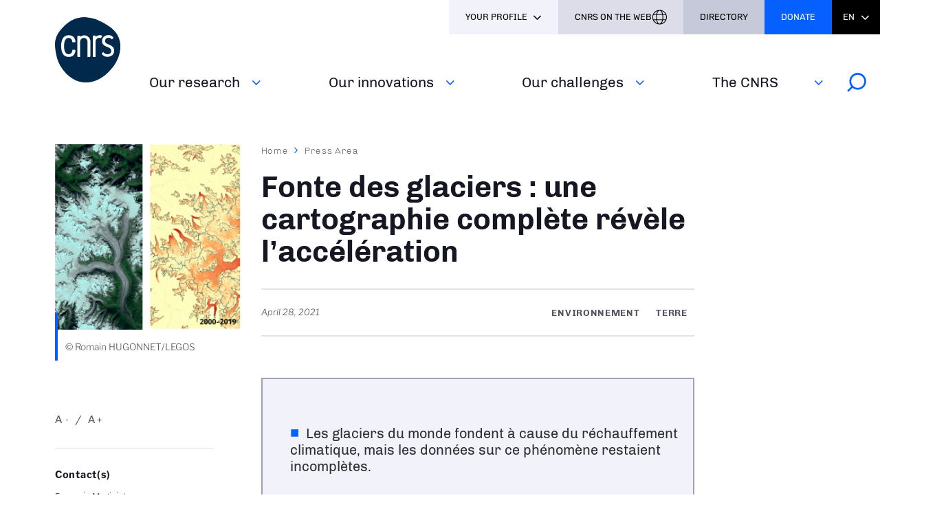

--- FILE ---
content_type: text/html; charset=UTF-8
request_url: https://www.cnrs.fr/en/node/5735
body_size: 51086
content:
<!DOCTYPE html>
<html lang="en" dir="ltr" prefix="og: https://ogp.me/ns#">
  <head>
<script type="text/javascript">
(function(){
window["loaderConfig"] = "/TSPD/?type=21";
})();

</script>

<script type="text/javascript" src="/TSPD/?type=18"></script>

        <!-- Matomo Tag Manager -->
    <script type="text/javascript">
      window._mtm = window._mtm || [];
      window._mtm.push({'mtm.startTime': (new Date().getTime()), 'event': 'mtm.Start'});
      (function() {
        var d=document, g=d.createElement('script'), s=d.getElementsByTagName('script')[0];
        g.type='text/javascript'; g.async=true; g.src='https://www.statistiques.cnrs.fr/js/container_OYTiSMwj.js'; s.parentNode.insertBefore(g,s);
      })();
    </script>
    <!-- End Matomo Tag Manager -->
        <meta charset="utf-8" />
<noscript><style>form.antibot * :not(.antibot-message) { display: none !important; }</style>
</noscript><script type="text/javascript">
  var _paq = window._paq || [];

  _paq.push([function() {
var self = this;
function getOriginalVisitorCookieTimeout() {
 var now = new Date(),
 nowTs = Math.round(now.getTime() / 1000),
 visitorInfo = self.getVisitorInfo();
 var createTs = parseInt(visitorInfo[2]);
 var cookieTimeout = 33696000; // 13 mois en secondes
 var originalTimeout = createTs + cookieTimeout - nowTs;
 return originalTimeout;
}
this.setVisitorCookieTimeout( getOriginalVisitorCookieTimeout() );
}]);

  /* tracker methods like "setCustomDimension" should be called before "trackPageView" */
  _paq.push(['trackPageView']);
  _paq.push(['enableLinkTracking']);
  (function() {
    var u="//statistiques.cnrs.fr/";
    _paq.push(['setTrackerUrl', u+'matomo.php']);
    _paq.push(['setSiteId', '1']);
    var d=document, g=d.createElement('script'), s=d.getElementsByTagName('script')[0];
    g.type='text/javascript'; g.async=true; g.defer=true; g.src=u+'matomo.js'; s.parentNode.insertBefore(g,s);
  })();</script>
<meta name="description" content="  Les glaciers du monde fondent à cause du réchauffement climatique, mais les données sur ce phénomène restaient incomplètes.   Grâce à des observations satellites, une équipe internationale vient de livrer l’analyse la plus précise de l’évolution de tous les glaciers du monde.   Depuis 2000, les glaciers perdent 267 milliards de tonnes de glace en moyenne par an et la fonte s&#039;accélère.   Une équipe internationale impliquant des scientifiques du CNRS, de l’IRD et de l’Université Toulouse III - Paul Sabatier, avec le soutien du CNES, vient de montrer que presque tous les glaciers du monde s&#039;amincissent et perdent de la masse depuis 2000. S’appuyant sur des observations satellites, leurs résultats montrent que la perte de masse s&#039;accélère sur cette période. Cette étude publiée dans Nature le 29 avril 2021 est la plus complète et la plus précise du genre à ce jour." />
<meta name="keywords" content="Environnement, Terre" />
<meta name="robots" content="noindex, nofollow" />
<link rel="canonical" href="https://www.cnrs.fr/fr/presse/fonte-des-glaciers-une-cartographie-complete-revele-lacceleration" />
<link rel="image_src" href="/sites/default/files/image/visuel.jpg" />
<meta property="og:site_name" content="CNRS" />
<meta property="og:type" content="Press release" />
<meta property="og:url" content="https://www.cnrs.fr/fr/presse/fonte-des-glaciers-une-cartographie-complete-revele-lacceleration" />
<meta property="og:title" content="Fonte des glaciers : une cartographie complète révèle l’accélération" />
<meta property="og:description" content="  Les glaciers du monde fondent à cause du réchauffement climatique, mais les données sur ce phénomène restaient incomplètes.   Grâce à des observations satellites, une équipe internationale vient de livrer l’analyse la plus précise de l’évolution de tous les glaciers du monde.   Depuis 2000, les glaciers perdent 267 milliards de tonnes de glace en moyenne par an et la fonte s&#039;accélère.   Une équipe internationale impliquant des scientifiques du CNRS, de l’IRD et de l’Université Toulouse III - Paul Sabatier, avec le soutien du CNES, vient de montrer que presque tous les glaciers du monde s&#039;amincissent et perdent de la masse depuis 2000. S’appuyant sur des observations satellites, leurs résultats montrent que la perte de masse s&#039;accélère sur cette période. Cette étude publiée dans Nature le 29 avril 2021 est la plus complète et la plus précise du genre à ce jour." />
<meta property="og:image" content="https://www.cnrs.fr/sites/default/files/image/visuel.jpg" />
<meta property="fb:app_id" content="912338625489846" />
<meta name="twitter:card" content="summary_large_image" />
<meta name="twitter:title" content="Fonte des glaciers : une cartographie complète révèle l’accélération | CNRS" />
<meta name="twitter:site" content="@CNRS" />
<meta name="twitter:description" content="  Les glaciers du monde fondent à cause du réchauffement climatique, mais les données sur ce phénomène restaient incomplètes.   Grâce à des observations satellites, une équipe internationale vient de livrer l’analyse la plus précise de l’évolution de tous les glaciers du monde.   Depuis 2000, les glaciers perdent 267 milliards de tonnes de glace en moyenne par an et la fonte s&#039;accélère.   Une équipe internationale impliquant des scientifiques du CNRS, de l’IRD et de l’Université Toulouse III - Paul Sabatier, avec le soutien du CNES, vient de montrer que presque tous les glaciers du monde s&#039;amincissent et perdent de la masse depuis 2000. S’appuyant sur des observations satellites, leurs résultats montrent que la perte de masse s&#039;accélère sur cette période. Cette étude publiée dans Nature le 29 avril 2021 est la plus complète et la plus précise du genre à ce jour." />
<meta name="twitter:url" content="https://www.cnrs.fr/fr/presse/fonte-des-glaciers-une-cartographie-complete-revele-lacceleration" />
<meta name="twitter:image" content="https://www.cnrs.fr/sites/default/files/styles/article/public/image/visuel.jpg?h=62e4c4a4&amp;itok=FiWQu06p" />
<meta name="google-site-verification" content="JmSEzu5Tq57DFbCkMU7E1VuY4dK3LKrFAykFBlCFtVA" />
<meta name="Generator" content="Drupal 10 (https://www.drupal.org)" />
<meta name="MobileOptimized" content="width" />
<meta name="HandheldFriendly" content="true" />
<meta name="viewport" content="width=device-width, initial-scale=1.0" />
<link rel="icon" href="/themes/custom/cnrs/favicon.ico" type="image/vnd.microsoft.icon" />
<link rel="alternate" hreflang="fr" href="https://www.cnrs.fr/fr/presse/fonte-des-glaciers-une-cartographie-complete-revele-lacceleration" />

    <title>Fonte des glaciers : une cartographie complète révèle l’accélération | CNRS</title>
    <link rel="stylesheet" media="all" href="/sites/default/files/css/css_Um7l-VYFIYyUj8xo5UD5rwB9TACMNhcNpI_-wypDIjo.css?delta=0&amp;language=en&amp;theme=cnrs&amp;include=[base64]" />
<link rel="stylesheet" media="all" href="/sites/default/files/css/css_YZrQihS6nBmpC1OiJqIzvQKSN9SQi0lR7q6FXrsTwJw.css?delta=1&amp;language=en&amp;theme=cnrs&amp;include=[base64]" />
<link rel="stylesheet" media="all" href="/sites/default/files/css/css_f_66RY8HCbQgndWTozWTTEJ3vGgGyuMtkthu8QQqlRg.css?delta=2&amp;language=en&amp;theme=cnrs&amp;include=[base64]" />
<link rel="stylesheet" media="all" href="/sites/default/files/css/css_AYIqyPAqyk_5OJaJcWla9pRHCFfc4g2wKgIVMf_7z1E.css?delta=3&amp;language=en&amp;theme=cnrs&amp;include=[base64]" />
<link rel="stylesheet" media="all" href="/sites/default/files/css/css_lo7DFZ5pDGqMKFvA2OLyEau6wo3KkGarImXA7YEYYWc.css?delta=4&amp;language=en&amp;theme=cnrs&amp;include=[base64]" />
<link rel="stylesheet" media="print" href="/sites/default/files/css/css_YLZaIkZr_Wn3j0RK2qQ_9GmctZHte2EQOQTJ54esFPg.css?delta=5&amp;language=en&amp;theme=cnrs&amp;include=[base64]" />
<link rel="stylesheet" media="all" href="/sites/default/files/css/css_K2eY2aFs3JCXtciFNpgaNMiNZu6LGDcvngTkpcJCj5Y.css?delta=6&amp;language=en&amp;theme=cnrs&amp;include=[base64]" />

    
  </head>
  <body class="path-node page-node-type-press-information">
        <a href="#main-content" class="visually-hidden focusable skip-link">
      Skip to main content
    </a>
    
      <div class="dialog-off-canvas-main-canvas" data-off-canvas-main-canvas>
    <div class="layout-container">

	<header >
		<div class="inner">
			<div class="header-page">  <div class="region region-header-page-title">
    <div id="block-pageheadertitle" class="block block-cnrs-common block-page-header-title-block">
  
    
      <span>Fonte des glaciers : une cartographie complète révèle l’accélération</span>
  </div>

  </div>
</div>
			<div class="header-rwd">  <div class="region region-header-rwd">
    <div class="language-switcher-language-url block block-cnrs-common block-cnrs-language-blocklanguage-interface" id="block-selecteurdelangue-2">
  
    
      <ul class="links"><li hreflang="fr" data-drupal-link-system-path="node/5735" class="fr"><a href="/fr/presse/fonte-des-glaciers-une-cartographie-complete-revele-lacceleration" class="language-link" hreflang="fr" data-drupal-link-system-path="node/5735">Fr</a></li><li hreflang="en" data-drupal-link-system-path="node/5735" class="en is-active" aria-current="page"><a href="/en/node/5735" class="language-link is-active" hreflang="en" data-drupal-link-system-path="node/5735">En</a></li></ul>
  </div>
<div id="block-cnrsheadersearch" class="block block-cnrs-search block-cnrs-header-search">
  
    
      <div class="header-search">
  <a href="/en/search">
    <span>Search</span>
    <img src="/themes/custom/cnrs/img/icons/search.svg" alt="Search">
  </a>
</div>

  </div>

  </div>
</div>
			<div class="burger">Menu</div>
			  <div class="region region-header">
    <div id="block-logo" class="block block-iptools block-iptools-logo">
  
    
    <div id="logo" >
    <a href="/en" title="Home" rel="home">
              <img class="logo-main" src="/sites/default/files/logo/logo.svg" width="115" height="115" alt="Accueil">
                </a>
  </div>
</div>

  </div>

			<div id="menu">
          <div class="region region-menu">
    <nav role="navigation" aria-labelledby="block-navigationprincipale-2-menu" id="block-navigationprincipale-2" class="block block-menu navigation menu--main">
            
  <h2 class="visually-hidden" id="block-navigationprincipale-2-menu">Navigation principale</h2>
  

        
              <ul class="menu">
                                  <li class="menu-item">
                          <a href="/en" data-drupal-link-system-path="&lt;front&gt;">Home</a>
                                  </li>
                            <li class="menu-item menu-item--expanded">
                          <div class="menu-item__wrapper">
                <a href="/en/our-research" title="" class="menu-item__link">Our research</a>
                <button class="menu-item__button js-toggle-nav" aria-expanded="false"><span class="out">See more</span></button>
              </div>
                                                      <ul class="menu">
                                    <li class="menu-item">
                          <a href="/en/our-research/partnerships" data-drupal-link-system-path="node/8007">Partnerships</a>
                                  </li>
                            <li class="menu-item">
                          <a href="/en/our-research/disciplines" data-drupal-link-system-path="node/8006">Disciplines</a>
                                  </li>
                            <li class="menu-item menu-item--collapsed">
                          <a href="/en/our-research/france-2030" data-drupal-link-system-path="node/8918">France 2030</a>
                                  </li>
                            <li class="menu-item">
                          <a href="/en/our-research/assessment" data-drupal-link-system-path="node/8008">Assessment</a>
                                  </li>
                            <li class="menu-item menu-item--collapsed">
                          <a href="/en/our-research/collective-scientific-expertise" data-drupal-link-system-path="node/8009">Collective scientific expertise</a>
                                  </li>
              </ul>
      
                      </li>
                            <li class="menu-item menu-item--expanded">
                          <div class="menu-item__wrapper">
                <a href="/en/our-innovations" title="" class="menu-item__link">Our innovations</a>
                <button class="menu-item__button js-toggle-nav" aria-expanded="false"><span class="out">See more</span></button>
              </div>
                                                      <ul class="menu">
                                    <li class="menu-item">
                          <a href="/en/our-innovations/protection" data-drupal-link-system-path="node/8023">Protection</a>
                                  </li>
                            <li class="menu-item">
                          <a href="/en/our-innovations/entrepreneurship" data-drupal-link-system-path="node/8010">Entrepreneurship</a>
                                  </li>
                            <li class="menu-item">
                          <a href="/en/our-innovations/joint-creation" data-drupal-link-system-path="node/8027">Joint creation</a>
                                  </li>
              </ul>
      
                      </li>
                            <li class="menu-item menu-item--expanded">
                          <div class="menu-item__wrapper">
                <a href="/en/our-challenges" title="" class="menu-item__link">Our challenges</a>
                <button class="menu-item__button js-toggle-nav" aria-expanded="false"><span class="out">See more</span></button>
              </div>
                                                      <ul class="menu">
                                    <li class="menu-item">
                          <a href="/en/our-challenges/transversal-challenges" data-drupal-link-system-path="node/9496">Transversal challenges</a>
                                  </li>
                            <li class="menu-item">
                          <a href="/en/our-challenges/sustainable-development" data-drupal-link-system-path="node/8012">Sustainable development</a>
                                  </li>
                            <li class="menu-item menu-item--collapsed">
                          <a href="/en/our-challenges/sharing-knowledge" data-drupal-link-system-path="node/8897">Sharing knowledge</a>
                                  </li>
                            <li class="menu-item">
                          <a href="/en/our-challenges/open-science" data-drupal-link-system-path="node/8900">Open science</a>
                                  </li>
              </ul>
      
                      </li>
                            <li class="menu-item menu-item--expanded">
                          <div class="menu-item__wrapper">
                <a href="https://www.cnrs.fr/en/the-cnrs" title="" class="menu-item__link">The CNRS</a>
                <button class="menu-item__button js-toggle-nav" aria-expanded="false"><span class="out">See more</span></button>
              </div>
                                                      <ul class="menu">
                                    <li class="menu-item">
                          <a href="/en/le-cnrs/missions" data-drupal-link-system-path="node/8015">Missions</a>
                                  </li>
                            <li class="menu-item menu-item--collapsed">
                          <a href="/en/the-cnrs/responsibilities" data-drupal-link-system-path="node/8016">Responsibilities</a>
                                  </li>
                            <li class="menu-item">
                          <a href="/en/le-cnrs/organisation" data-drupal-link-system-path="node/8028">Organisation</a>
                                  </li>
                            <li class="menu-item">
                          <a href="/en/the-cnrs/europe-and-international" data-drupal-link-system-path="node/8022">Europe and International</a>
                                  </li>
                            <li class="menu-item">
                          <a href="/en/le-cnrs/distinctions" data-drupal-link-system-path="node/8029">Distinctions</a>
                                  </li>
              </ul>
      
                      </li>
              </ul>
      

  <div id="block-cnrsheadersearch-2" class="block block-cnrs-search block-cnrs-header-search">
  
    
      <div class="header-search">
  <a href="/en/search">
    <span>Search</span>
    <img src="/themes/custom/cnrs/img/icons/search.svg" alt="Search">
  </a>
</div>

  </div>
</nav>

  </div>

				<div id="header-top">
            <div class="region region-menu-top">
    <div aria-haspopup="true" aria-expanded="false" tabindex="0" aria-labelledby="block-cnrs-votreprofil-2-menu" id="block-profile"  id="block-cnrs-votreprofil-2" class="block block-menu navigation menu--votre-profil profile-dropdown block-cnrs-common">
      <ul class="links" role="menu">
      <li role="none">
        <div class="is-active">Your profile</div>
      </li>
      
                    <li class="text-black" role="none">
        <a href="/en/press" role="menuitem" data-drupal-link-system-path="node/8021">Press</a>
      </li>
                <li class="text-black" role="none">
        <a href="https://carrieres.cnrs.fr/en/" target="_blank" role="menuitem" rel="noopener noreferrer">Recruitment</a>
      </li>
                <li class="text-black" role="none">
        <a href="https://www.cnrs.fr/en/industry" role="menuitem" rel="noreferrer">Industry</a>
      </li>
                <li class="text-black" role="none">
        <a href="https://www.cnrs.fr/en/in-house" title="Outils internes et élections" role="menuitem" rel="noreferrer">In-house</a>
      </li>
      


    </ul>
  </div>
<div id="block-cnrsheaderontheweb" class="block block-cnrs-ontheweb block-cnrs-header-ontheweb">
  
    
      <div class="header-link">
  <a href="/en/cbox/ontheweb" class="colorbox">CNRS On the web</a>
</div>

  </div>
<div id="block-cnrs-cnrsdirectory" class="block block-cnrs-common block-cnrs-directory">
  
    
      <a href="https://annuaire.cnrs.fr/" target="_blank" rel="noopener noreferrer">Directory</a>
  </div>
<div id="block-cnrsfoundationlogo" class="block block-cnrs-common block-cnrs-foundation">
  
    
      <a href="https://fondation-cnrs.org/faire-un-don/" target="_blank" rel="noopener noreferrer">Donate</a>
  </div>
<div class="language-switcher-language-url block block-cnrs-common block-cnrs-language-blocklanguage-interface" id="block-selecteurdelangue">
  
    
      <ul class="links"><li hreflang="fr" data-drupal-link-system-path="node/5735" class="fr"><a href="/fr/presse/fonte-des-glaciers-une-cartographie-complete-revele-lacceleration" class="language-link" hreflang="fr" data-drupal-link-system-path="node/5735">Fr</a></li><li hreflang="en" data-drupal-link-system-path="node/5735" class="en is-active" aria-current="page"><a href="/en/node/5735" class="language-link is-active" hreflang="en" data-drupal-link-system-path="node/5735">En</a></li></ul>
  </div>

  </div>

				</div>
			</div>
		</div>
	</header>

			<main role="main">
      <a id="main-content" tabindex="-1"></a>      			
			  <div class="region region-content">
    <div data-drupal-messages-fallback class="hidden"></div>
<div id="block-contenudelapageprincipale-2" class="block block-system block-system-main-block">
  
    
      

<section lang="fr" class="node node--type-press-information article top-left node--view-mode-full">
  
  <div class="inner">
    <div class="left-column">

              <div class="left-view"><span><div class="content-visual">
  <span>  <img loading="lazy" src="/sites/default/files/styles/top_left/public/image/visuel.jpg?h=f9602ac1&amp;itok=LGnShF0a" width="290" height="290" alt="" class="image-style-top-left" />


</span>
  <div class="visual-desc">© Romain HUGONNET/LEGOS</div>      
</div></span></div>
          
      <div class="bloc zoom-widget">
        <div class="content"><a href="javascript:;" class="changer" id="text_resize_decrease"><sup>-</sup>A</a> <a href="javascript:;" class="changer" id="text_resize_increase"><sup>+</sup>A</a><div id="text_resize_clear"></div></div>

      </div>
      
<div class="contact-related bloc">
      <div class="bloc-title">Contact(s)</div>
    
      <div class="field field--name-field-press-info-contacts field--type-entity-reference field--label-hidden field__items">
              <div class="field__item"><a href="#anchor-contact" class="smoothScroll" hreflang="fr">François Maginiot</a></div>
          </div>
  
      <div class="field field--name-field-person field--type-entity-reference field--label-hidden field__items">
              <div class="field__item"><a href="#anchor-contact" class="smoothScroll" hreflang="fr">Etienne Berthier</a></div>
              <div class="field__item"><a href="#anchor-contact" class="smoothScroll" hreflang="fr">Romain Hugonnet</a></div>
          </div>
  
</div>

      <div class="sharing bloc">
        <div class="bloc-title">Share this content</div>
        <div class="item-list"><ul><li><a href="https://bsky.app/intent/compose?text=https%3A//www.cnrs.fr/en/node/5735" class="bluesky newwindow" target="_blank" rel="noopener noreferrer">Share on Bluesky</a></li><li><a href="https://twitter.com/intent/tweet?url=https%3A//www.cnrs.fr/en/node/5735" class="twitter newwindow" target="_blank" rel="noopener noreferrer">Share on Twitter</a></li><li><a href="https://www.linkedin.com/sharing/share-offsite?url=https%3A//www.cnrs.fr/en/node/5735" class="linkedin newwindow" target="_blank" rel="noopener noreferrer">Share on Linkedin</a></li><li><a href="https://www.facebook.com/sharer/sharer.php?u=https%3A//www.cnrs.fr/en/node/5735" class="facebook newwindow" target="_blank" rel="noopener noreferrer">Share on FaceBook</a></li><li><a href="mailto:your_friend@here.com?subject=Look%20this%20%21&amp;body=Look%20this%20%21%20https%3A//www.cnrs.fr/en/node/5735" class="email" target="_blank" rel="noopener noreferrer">Send by mail</a></li><li><a href="https://www.cnrs.fr/en/node/5735" class="link copy" target="_blank" rel="noopener noreferrer">https://www.cnrs.fr/en/node/5735</a></li></ul></div>
      </div>
      <div class="bloc">
        <div class="bloc-title">Print</div>
        <div class="print">
          <div class="item-list"><ul><li><a href="https://www.cnrs.fr/en/node/5735" class="print" target="_blank" rel="noopener noreferrer">https://www.cnrs.fr/en/node/5735</a></li></ul></div>
        </div>
      </div>
      
<div class="doc-related bloc">
    
      <div class="field field--name-field-file-pdf field--type-file field--label-hidden field__items">
              <div class="field__item">
<a href="https://www.cnrs.fr/sites/default/files/press_info/2021-04/CPCNRS-fonteglobaleglaciers-FRweb.pdf" type="application/octet-stream; length=415302" title="CPCNRS-fonteglobaleglaciers-FRweb.pdf" target="_blank" rel="noopener noreferrer">Télécharger le communiqué de presse. <span>(405.57 KB)</span></a>
</div>
          </div>
  
</div>

      
    </div>

    <div class="main-column">
        <nav class="breadcrumb" role="navigation" aria-labelledby="system-breadcrumb">
    <h2 id="system-breadcrumb" class="visually-hidden">Breadcrumb</h2>
    <ol>
          <li>
                  <a href="/en" class="">Home</a>
              </li>
          <li>
                  <a href="/en/newsroom?field_source_target_id%5B0%5D=354" class="">Press Area</a>
              </li>
        </ol>
  </nav>

      
      <h1><span class="field field--name-title field--type-string field--label-hidden">Fonte des glaciers : une cartographie complète révèle l’accélération</span>
</h1>
      

      <div class="add-on">
        <div class="date"> <time datetime="2021-04-28T15:00:00Z" class="datetime">April 28, 2021</time>
</div>
        <div class="topic">
      <div class="field field--name-field-press-info-thematic field--type-entity-reference field--label-hidden field__items">
              <div class="field__item">Environnement</div>
              <div class="field__item">Terre</div>
          </div>
  </div>
      </div>

      <div class="bloc zoom-widget" style="display:none;">
        <div class="content"><a href="javascript:;" class="changer" id="text_resize_decrease"><sup>-</sup>A</a> <a href="javascript:;" class="changer" id="text_resize_increase"><sup>+</sup>A</a><div id="text_resize_clear"></div></div>

      </div>
      <div class="sharing bloc" style="display:none;">
        <div class="bloc-title">Share this content</div>
        <div class="item-list"><ul><li><a href="https://bsky.app/intent/compose?text=https%3A//www.cnrs.fr/en/node/5735" class="bluesky newwindow" target="_blank" rel="noopener noreferrer">Share on Bluesky</a></li><li><a href="https://twitter.com/intent/tweet?url=https%3A//www.cnrs.fr/en/node/5735" class="twitter newwindow" target="_blank" rel="noopener noreferrer">Share on Twitter</a></li><li><a href="https://www.linkedin.com/sharing/share-offsite?url=https%3A//www.cnrs.fr/en/node/5735" class="linkedin newwindow" target="_blank" rel="noopener noreferrer">Share on Linkedin</a></li><li><a href="https://www.facebook.com/sharer/sharer.php?u=https%3A//www.cnrs.fr/en/node/5735" class="facebook newwindow" target="_blank" rel="noopener noreferrer">Share on FaceBook</a></li><li><a href="mailto:your_friend@here.com?subject=Look%20this%20%21&amp;body=Look%20this%20%21%20https%3A//www.cnrs.fr/en/node/5735" class="email" target="_blank" rel="noopener noreferrer">Send by mail</a></li><li><a href="https://www.cnrs.fr/en/node/5735" class="link copy" target="_blank" rel="noopener noreferrer">https://www.cnrs.fr/en/node/5735</a></li></ul></div>
      </div>

      <div class="introduction">
        
            <div class="clearfix text-formatted field field--name-field-press-info-header field--type-text-long field--label-hidden field__item"><div class="tex2jax_process"><table>
	<tbody>
		<tr>
			<td>
			<p>&nbsp;</p>

			<ul>
				<li>
				<p>Les glaciers du monde fondent à cause du réchauffement climatique, mais les données sur ce phénomène restaient incomplètes.</p>
				</li>
			</ul>

			<p>&nbsp;</p>

			<ul>
				<li>
				<p>Grâce à des observations satellites, une équipe internationale vient de livrer l’analyse la plus précise de l’évolution de tous les glaciers du monde.</p>
				</li>
			</ul>

			<p>&nbsp;</p>

			<ul>
				<li>
				<p>Depuis 2000, les glaciers perdent 267 milliards de tonnes de glace en moyenne par an et la fonte s'accélère.</p>
				</li>
			</ul>

			<p>&nbsp;</p>
			</td>
		</tr>
	</tbody>
</table>

<p>Une équipe internationale impliquant des scientifiques du CNRS, de l’IRD et de l’Université Toulouse III - Paul Sabatier, avec le soutien du CNES, vient de montrer que presque tous les glaciers du monde s'amincissent et perdent de la masse depuis 2000. S’appuyant sur des observations satellites, leurs résultats montrent que la perte de masse s'accélère sur cette période. Cette étude publiée dans <em>Nature</em> le 29 avril 2021 est la plus complète et la plus précise du genre à ce jour.</p></div></div>
      
      </div>

      
            <div class="clearfix text-formatted field field--name-body field--type-text-with-summary field--label-hidden field__item"><div class="tex2jax_process"><p>Où qu’ils soient, les glaciers fondent à un rythme record. Leur masse a même chuté de 267 milliards de tonnes (gigatonnes) en moyenne chaque année depuis 2000, selon une récente étude. Les pertes globales se sont même accélérées ces dernières années, passant de 227 gigatonnes de glace perdues par an entre 2000 et 2004 à 298 gigatonnes par an entre 2015 et 2019.</p>

<p>Ces résultats sont le fruit de la première cartographie complète et précise des changements d’épaisseur, donc de masse, de tous les glaciers du monde - près de 220 000 - réalisée par une équipe internationale, dirigée par les chercheurs du Laboratoire d'études en géophysique et océanographie spatiales (CNRS/CNES/IRD/Université Toulouse III - Paul Sabatier) et impliquant une chercheuse de l’Institut des géosciences de l'environnement (CNRS/IRD/UGA/Grenoble INP)<a class="see-footnote" id="footnoteref1_xgb9sx1" title="Ont également participé à ces travaux des scientifiques : de l’École polytechnique fédérale de Zurich, de l’Université de Zurich et de l’Institut fédéral de recherches sur la forêt, la neige et le paysage WSL en Suisse ; de l'Université d'Ulster au Royaume-Uni ; de l'Université d'Oslo en Norvège ; de l'Université de Northern British Columbia au Canada." href="#footnote1_xgb9sx1">1</a>
.</p>

<p>Le recul des glaciers et leur amincissement étaient avérés, mais l’ampleur du phénomène restait entachée de fortes incertitudes car trop partiellement mesuré. Les scientifiques se sont appuyés essentiellement sur un demi-million d’images prises depuis 2000 par le satellite Terra. Celui-ci acquiert régulièrement des couples d’images de la surface terrestre grâce à deux caméras, ce qui a permis de créer des séries de modèles numériques de l’élévation des glaciers. La précision spatiale et temporelle de ces résultats atteint un niveau inégalé à ce jour.</p>

<p>L’étude montre que les glaciers fondant le plus rapidement se trouvent dans les Alpes, en Islande et en Alaska. Les taux de fonte ont ralenti entre 2010 et 2019 sur la côte est du Groenland, en Islande et en Scandinavie. Cette décélération locale pourrait être due à une anomalie météorologique qui a provoqué des précipitations plus importantes et des températures plus basses, ralentissant ainsi la perte de glace. La variabilité décennale et régionale des pertes de masse est contrôlée en grande partie par les changements des précipitations. En revanche, l'accélération globale des pertes de masse des glaciers est le résultat de la hausse des températures.</p>

<p>Ces nouvelles observations permettront de préciser les projections de l’évolution future des glaciers pouvant par exemple contribuer à une meilleure anticipation des changements de ressources en eau dans certaines régions de montagne.</p>
<figure>
<img alt data-entity-type="file" data-entity-uuid="d5e2b3f3-d229-41d1-874d-63aad90b1188" src="/sites/default/files/inline-images/visuel.jpg" width="868" height="601" loading="lazy">
<figcaption><strong>A gauche,</strong> représentation en fausse couleur des données acquises par les caméras du satellite Terra, ici au-dessus du champ de glace Ha-Iltzuk situé en Colombie-Britannique (Canada). <strong>A droite,</strong> cartographie de l’amincissement cumulé de ces même glaciers entre 2000 et 2019, en mètres.<br>
<em>© Romain HUGONNET/LEGOS</em></figcaption>
</figure>
<figure>
<img alt data-entity-type="file" data-entity-uuid="8ce1b5df-cdb7-4afc-81b6-9cfeb0dc970d" src="/sites/default/files/inline-images/Retreat_Upsala_2003-2018_with_Front_small_0.gif" width="524" height="548" loading="lazy">
<figcaption><strong>Animation montrant le recul du glacier Upsala situé en Patagonie (Argentine) entre 2003 et 2018.</strong> Ce glacier de plus de 800 km² a connu des pertes records, avec un amincissement de plus de 4 m chaque année au cours des deux dernières décennies.<br>
<em>© Romain HUGONNET/LEGOS</em></figcaption>
</figure>

<p>&nbsp;</p>

  <ul class="footnotes">
                          <li class="footnote" id="footnote1_xgb9sx1"><a class="footnote-label" href="#footnoteref1_xgb9sx1">1</a>Ont également participé à ces travaux des scientifiques : de l’École polytechnique fédérale de Zurich, de l’Université de Zurich et de l’Institut fédéral de recherches sur la forêt, la neige et le paysage WSL en Suisse ; de l'Université d'Ulster au Royaume-Uni ; de l'Université d'Oslo en Norvège ; de l'Université de Northern British Columbia au Canada.</li>
            </ul>
</div></div>
      

      
  <div class="clearfix text-formatted field field--name-field-press-info-biblio field--type-text-long field--label-above">
    <div class="field__label">Bibliography</div>
              <div class="field__item"><div class="tex2jax_process"><p><strong>Accelerated global glacier mass loss in the early twenty-first century.</strong> Hugonnet, R., McNabb, R., Berthier, E., Menounos, B., Nuth, C., Girod, L., Farinotti, D., Huss, M., Dussaillant, I., Brun, F., et Kääb, A.. <em>Nature</em>, le 29 avril 2021. DOI:<a href="https://dx.doi.org/10.1038/s41586-021-03436-z" rel="noreferrer">10.1038/s41586-021-03436-z</a></p></div></div>
          </div>


      <div class="sharing bloc" style="display:none;">
        <div class="bloc-title">Share this content</div>
        <div class="item-list"><ul><li><a href="https://bsky.app/intent/compose?text=https%3A//www.cnrs.fr/en/node/5735" class="bluesky newwindow" target="_blank" rel="noopener noreferrer">Share on Bluesky</a></li><li><a href="https://twitter.com/intent/tweet?url=https%3A//www.cnrs.fr/en/node/5735" class="twitter newwindow" target="_blank" rel="noopener noreferrer">Share on Twitter</a></li><li><a href="https://www.linkedin.com/sharing/share-offsite?url=https%3A//www.cnrs.fr/en/node/5735" class="linkedin newwindow" target="_blank" rel="noopener noreferrer">Share on Linkedin</a></li><li><a href="https://www.facebook.com/sharer/sharer.php?u=https%3A//www.cnrs.fr/en/node/5735" class="facebook newwindow" target="_blank" rel="noopener noreferrer">Share on FaceBook</a></li><li><a href="mailto:your_friend@here.com?subject=Look%20this%20%21&amp;body=Look%20this%20%21%20https%3A//www.cnrs.fr/en/node/5735" class="email" target="_blank" rel="noopener noreferrer">Send by mail</a></li><li><a href="https://www.cnrs.fr/en/node/5735" class="link copy" target="_blank" rel="noopener noreferrer">https://www.cnrs.fr/en/node/5735</a></li></ul></div>
      </div>

      

      <div class="show-mobile bloc">
        
<div class="doc-related bloc">
    
      <div class="field field--name-field-file-pdf field--type-file field--label-hidden field__items">
              <div class="field__item">
<a href="https://www.cnrs.fr/sites/default/files/press_info/2021-04/CPCNRS-fonteglobaleglaciers-FRweb.pdf" type="application/octet-stream; length=415302" title="CPCNRS-fonteglobaleglaciers-FRweb.pdf" target="_blank" rel="noopener noreferrer">Télécharger le communiqué de presse. <span>(405.57 KB)</span></a>
</div>
          </div>
  
</div>

      </div>

              <div id="anchor-contact" class="content-contact">
          <h2>Contact</h2>
          <div class="section-elements">
            
<div class="field__item vcard node node--type-personne node--view-mode-block" id="person-5733">
  <div class="name"><span class="field field--name-title field--type-string field--label-hidden">Etienne Berthier</span>
</div>
  <div class="function">CNRS researcher</div> 
            <div class="email"><a href="mailto:n}rnwwn7kn{}qrn{I~wr_6}u|n&lt;7o{" class="decode" rel="noreferrer">n}rnwwn7kn{}qrn{I~wr6}u|n&lt;7o{</a></div>
  </div>


<div class="field__item vcard node node--type-personne node--view-mode-block" id="person-5734">
  <div class="name"><span class="field field--name-title field--type-string field--label-hidden">Romain Hugonnet</span>
</div>
  <div class="function">Université Toulouse III - Paul Sabatier PhD student</div> 
            <div class="email"><a href="mailto:{xvjrw7q~pxwwn}Iunpx|7xk|6vry7o{" class="decode" rel="noreferrer">{xvjrw7q~pxwwn}Iunpx|7xk|6vry7o{</a></div>
  </div>


<div class="field__item vcard node node--type-personne node--view-mode-block" id="person-2063">
  <div class="name"><span class="field field--name-title field--type-string field--label-hidden">François Maginiot</span>
</div>
  <div class="function">CNRS Press Officer</div> 
        <div class="tel"><a href="tel:4&lt;&lt;):)==)B?%29%3E%3A%29%3E%3A=" class="decode" rel="noreferrer">4&lt;&lt;):)==)B?)&gt;:)&gt;:</a></div>
          <div class="email"><a href="mailto:y{n||nIlw{|7o{" class="decode" rel="noreferrer">y{n||nIlw{|7o{</a></div>
  </div>


          </div>
        </div>
      
    </div>

    <div class="right-column"></div>

  </div>
</section>


<div class="views-element-container">
<section  class="view view-see-more view-id-see_more view-display-id-embed_press js-view-dom-id-6c8cb140156587e132a3af8ea9976605515419a79bdae4e5c4f7562ab4ac74d8" id="related">
  <div class="inner">

    
    <h2 class="bloc-title">Other resources</h2>
    

    

    
    <div class="section-elements">
        <div class="field__item">
    
<article class="node node--type-press-information press-list-bloc node--view-mode-see-more">
        <div class="press-list-view">
      <span>
          <img loading="lazy" src="/sites/default/files/styles/see_more/public/image/%C2%A9%20Roland%20GRAILLE%20%20CNRS%20Images.jpg?h=7296d885&amp;itok=gVQQ5Rz9" width="325" height="325" alt="&quot;&quot;" class="image-style-see-more" />



      </span>
    </div>
    <div class="press-list-desc">
    <div class="date"><time datetime="2024-07-17T18:00:01Z" class="datetime">July 17, 2024</time>
</div>
    <div class="topic">Environment</div>
    <h3><a href="/en/press/most-endangered-fish-are-least-studied"><span class="field field--name-title field--type-string field--label-hidden">The Most Endangered Fish Are the Least Studied</span>
</a></h3>
  </div>
  <div class="bloc-link"><a href="/en/press/most-endangered-fish-are-least-studied" title="The Most Endangered Fish Are the Least Studied">The Most Endangered Fish Are the Least Studied</a></div>
</article>

  </div>
  <div class="field__item">
    
<article class="node node--type-press-information press-list-bloc node--view-mode-see-more">
        <div class="press-list-view">
      <span>
          <img loading="lazy" src="/sites/default/files/styles/see_more/public/image/Image%20par%20Claudio%20Bianchi%20de%20Pixabay_light.jpg?h=584b0830&amp;itok=qe-yujBd" width="325" height="325" alt="" class="image-style-see-more" />



      </span>
    </div>
    <div class="press-list-desc">
    <div class="date"><time datetime="2024-05-09T13:00:00Z" class="datetime">May 09, 2024</time>
</div>
    <div class="topic">Environment</div>
    <h3><a href="/en/press/marine-protected-areas-only-third-are-effective"><span class="field field--name-title field--type-string field--label-hidden">Marine Protected Areas: only a third are effective</span>
</a></h3>
  </div>
  <div class="bloc-link"><a href="/en/press/marine-protected-areas-only-third-are-effective" title="Marine Protected Areas: only a third are effective">Marine Protected Areas: only a third are effective</a></div>
</article>

  </div>
  <div class="field__item">
    
<article class="node node--type-press-information press-list-bloc node--view-mode-see-more">
        <div class="press-list-view">
      <span>
          <img loading="lazy" src="/sites/default/files/styles/see_more/public/image/figure1patrilineaire.jpg?itok=nanIeqEQ" width="325" height="325" alt="&quot;&quot;" class="image-style-see-more" />



      </span>
    </div>
    <div class="press-list-desc">
    <div class="date"><time datetime="2024-04-24T09:00:19Z" class="datetime">April 24, 2024</time>
</div>
    <div class="topic">Environment</div>
    <h3><a href="/en/press/social-change-may-explain-decline-genetic-diversity-y-chromosome-end-neolithic-period"><span class="field field--name-title field--type-string field--label-hidden">Social change may explain decline in genetic diversity of the Y chromosome at the end of the Neolithic period</span>
</a></h3>
  </div>
  <div class="bloc-link"><a href="/en/press/social-change-may-explain-decline-genetic-diversity-y-chromosome-end-neolithic-period" title="Social change may explain decline in genetic diversity of the Y chromosome at the end of the Neolithic period">Social change may explain decline in genetic diversity of the Y chromosome at the end of the Neolithic period</a></div>
</article>

  </div>

    </div>
    
  </div>
</section>


</div>




  </div>

  </div>

		</main>
	
			<footer class="footer" role="contentinfo">
			<div class="inner">
				<div class="home__small-inner footer__content">
            <img src="/themes/custom/cnrs/logo-footer.svg" alt="Home" />



          <div class="footer__child">
      
                                          <a href="https://fondation-cnrs.org/" target="_blank" class="link-font link-icon link-icon--ext" title="Faire un don à la Fondation" rel="noopener noreferrer">Fondation CNRS</a>
                                      <a href="https://www.cnrsinnovation.com/" target="_blank" class="link-font link-icon link-icon--ext" title="En savoir plus sur l&#039;innovation au CNRS" rel="noopener noreferrer">CNRS Innovation</a>
                                      <a href="https://www.cnrseditions.fr/" target="_blank" class="link-font link-icon link-icon--ext" title="Découvrir la maison d&#039;édition du CNRS" rel="noopener noreferrer">CNRS Editions</a>
                                      <a href="https://alumni.cnrs.fr/fr/" target="_blank" class="link-font link-icon link-icon--ext" rel="noopener noreferrer">CNRS Alumni</a>
      


  </div>
<div class="footer__child">
  <h3 class="footer__title">Your profile</h3>

        
                    <li class="text-black" role="none">
        <a href="/en/press" role="menuitem" data-drupal-link-system-path="node/8021">Press</a>
      </li>
                <li class="text-black" role="none">
        <a href="https://carrieres.cnrs.fr/en/" target="_blank" role="menuitem" rel="noopener noreferrer">Recruitment</a>
      </li>
                <li class="text-black" role="none">
        <a href="https://www.cnrs.fr/en/industry" role="menuitem" rel="noreferrer">Industry</a>
      </li>
                <li class="text-black" role="none">
        <a href="https://www.cnrs.fr/en/in-house" title="Outils internes et élections" role="menuitem" rel="noreferrer">In-house</a>
      </li>
      


  </div>
<div class="footer__child">
        <h3 class="footer__title">Follow us</h3>
<ul class="footer__social">
          <li><a href="https://bsky.app/profile/cnrs.fr" target="_blank" class="bluesky" rel="noopener noreferrer">bluesky</a></li>
          <li><a href="https://twitter.com/cnrs?lang=fr%20" target="_blank" class="twitter" rel="noopener noreferrer">twitter</a></li>
          <li><a href="https://www.linkedin.com/company/cnrs/" target="_blank" class="linkedin" rel="noopener noreferrer">linkedin</a></li>
          <li><a href="https://fr-fr.facebook.com/cnrs.fr/" target="_blank" class="facebook" rel="noopener noreferrer">facebook</a></li>
          <li><a href="https://www.instagram.com/cnrs/" target="_blank" class="instagram" rel="noopener noreferrer">instagram</a></li>
          <li><a href="https://www.youtube.com/@CNRS" target="_blank" class="youtube" rel="noopener noreferrer">youtube</a></li>
    </ul>


<a href="/en/all-our-social-networks" class="link-font link-icon">All our social networks</a>

  </div>


        </div>
			</div>
        
              <ul class="credits">
                    <li class="menu-item">
        <a href="/en/accessibility" target="_self" data-drupal-link-system-path="node/1717" rel="noopener">Accessibility</a>
              </li>
                <li class="menu-item">
        <a href="/en/credits" data-drupal-link-system-path="node/1685">Credits</a>
              </li>
                <li class="menu-item">
        <a href="/en/management-cookies" data-drupal-link-system-path="node/5633">Cookies</a>
              </li>
                <li class="menu-item">
        <a href="/en/rgpd" target="_self" data-drupal-link-system-path="node/3179" rel="noopener">GDPR</a>
              </li>
                <li class="menu-item">
        <a href="/en/legal-notice" data-drupal-link-system-path="node/1707">Legal Notice</a>
              </li>
        </ul>
  




    </footer>
	
</div>

  </div>

    
    <script type="application/json" data-drupal-selector="drupal-settings-json">{"path":{"baseUrl":"\/","pathPrefix":"en\/","currentPath":"node\/5735","currentPathIsAdmin":false,"isFront":false,"currentLanguage":"en"},"pluralDelimiter":"\u0003","suppressDeprecationErrors":true,"axeptio":{"clientId":"6038bc3fd5519d568bc15187","userCookiesDuration":180,"userCookiesSecure":true,"cookiesVersion":"version-cnrs-en"},"photoswipe":{"options":{"showHideAnimationType":"zoom","showAnimationDuration":333,"hideAnimationDuration":333,"zoomAnimationDuration":333,"maxWidthToAnimate":4000,"easing":"cubic-bezier(.4,0,.22,1)","bgOpacity":0.8,"spacing":0.1,"initialZoomLevel":"fit","secondaryZoomLevel":"2.5","maxZoomLevel":"4","allowPanToNext":true,"loop":true,"wheelToZoom":false,"pinchToClose":true,"clickToCloseNonZoomable":true,"closeOnVerticalDrag":true,"trapFocus":true,"returnFocus":true,"escKey":true,"arrowKeys":true,"imageClickAction":"zoom-or-close","tapAction":"toggle-controls","doubleTapAction":"zoom","bgClickAction":"close","closeTitle":"Close","zoomTitle":"Zoom","arrowPrevTitle":"Previous","arrowNextTitle":"Next","indexIndicatorSep":" \/ ","errorMsg":"The image could not be loaded.","preload":[1,2],"preloaderDelay":2000,"mainClass":"photoswipemainclass"}},"data":{"extlink":{"extTarget":true,"extTargetAppendNewWindowLabel":"(opens in a new window)","extTargetNoOverride":true,"extNofollow":false,"extTitleNoOverride":false,"extNoreferrer":false,"extFollowNoOverride":false,"extClass":"ext","extLabel":"(link is external)","extImgClass":false,"extSubdomains":false,"extExclude":"","extInclude":"","extCssExclude":".sharing .item-list","extCssInclude":"","extCssExplicit":".main-column .field, .tender-list-bloc h2, .tender-list-bloc .field, .header-menu .menu-item, .footer-nav ul.menu, .view-research .item-list, .join .link-all,  #mag-slide .items .link-all, .left-column .links-related, .other-resources .item-list, .press_slide__main .media-link, .press_slide__main .visual-link, #news-list .link-all","extAlert":false,"extAlertText":"This link will take you to an external web site. We are not responsible for their content.","extHideIcons":false,"mailtoClass":"0","telClass":"tel","mailtoLabel":"(link sends email)","telLabel":"(link is a phone number)","extUseFontAwesome":false,"extIconPlacement":"append","extPreventOrphan":false,"extFaLinkClasses":"ext","extFaMailtoClasses":"fa fa-envelope-o","extAdditionalLinkClasses":"","extAdditionalMailtoClasses":"","extAdditionalTelClasses":"","extFaTelClasses":"fa fa-phone","whitelistedDomains":[],"extExcludeNoreferrer":""}},"cnrs_emailformatter":{"step":9},"field_group":{"cnrs_col_block":{"mode":"default","context":"view","settings":{"id":"","classes":"contact-related","element":"","show_label":"1","label_element":"","attributes":"","effect":"","speed":"slow"}}},"mathjax":{"config_type":0,"config":{"tex2jax":{"inlineMath":[["$","$"],["\\(","\\)"]],"processEscapes":"true"},"showProcessingMessages":"false","messageStyle":"none"}},"text_resize":{"text_resize_scope":"main","text_resize_minimum":8,"text_resize_maximum":24,"text_resize_line_height_allow":false,"text_resize_line_height_min":null,"text_resize_line_height_max":null},"colorbox":{"opacity":"0.85","current":"{current} of {total}","previous":"\u00ab Prev","next":"Next \u00bb","close":"Close","maxWidth":"98%","maxHeight":"98%","fixed":true,"mobiledetect":true,"mobiledevicewidth":"480px"},"user":{"uid":0,"permissionsHash":"0162fc16cdcb29b8ba53bb931a599005c8c635665e626f3d872c067244581883"}}</script>
<script src="/sites/default/files/js/js_lax46gB2ZQXPjuoFmKwm2q2LL44mpz7uB_JpK77iUIo.js?scope=footer&amp;delta=0&amp;language=en&amp;theme=cnrs&amp;include=[base64]"></script>
<script src="https://player.ausha.co/ausha-player.js"></script>
<script src="/sites/default/files/js/js_RLSnjwFNbppBgE8SsQIMMZTs__tX1cmCBCTEVUDBrVQ.js?scope=footer&amp;delta=2&amp;language=en&amp;theme=cnrs&amp;include=[base64]"></script>
<script src="/sites/default/files/js/js_tabQFNfsWHgm1BKko_baC1tiLoAfq5zMLr0ZZ9v1uNM.js?scope=footer&amp;delta=3&amp;language=en&amp;theme=cnrs&amp;include=[base64]"></script>
<script src="/sites/default/files/js/js_fUUOLOxTb9gKh3Fsz0ZSr4aGwhdXFw_epHwBm7bIA8s.js?scope=footer&amp;delta=4&amp;language=en&amp;theme=cnrs&amp;include=[base64]"></script>
<script src="/libraries/MathJax/MathJax.js?config=TeX-AMS-MML_HTMLorMML"></script>
<script src="/sites/default/files/js/js_9ilMXw24Jn1Px1qVdGwsk4citZTel6u5vtrwEOnTypY.js?scope=footer&amp;delta=6&amp;language=en&amp;theme=cnrs&amp;include=[base64]"></script>

  </body>
</html>


--- FILE ---
content_type: text/html
request_url: https://www.cnrs.fr/TSPD/?type=21
body_size: 6825
content:
<!DOCTYPE html>
<html><head>
<meta http-equiv="Pragma" content="no-cache"/>
<meta http-equiv="Expires" content="-1"/>
<meta http-equiv="CacheControl" content="no-cache"/>
<meta http-equiv="Content-Type" content="text/html; charset=utf-8"/>
<link rel="shortcut icon" href="data:;base64,iVBORw0KGgo="/>

<script type="text/javascript">
(function(){
window["bobcmn"] = "101110111110102000000042000000052000000062000000002c1dc6a3a20000009620000000020000000230000000030000002chttps%3a%2f%2fwww.cnrs.fr%2fen%2fnode%2f5735300000006/TSPD/[base64]";

window.VpYC=!!window.VpYC;try{(function(){(function(){var Z=-1,Z={ii:++Z,zs:"false"[Z],i:++Z,_l:"false"[Z],si:++Z,Lli:"[object Object]"[Z],Oo:(Z[Z]+"")[Z],iL:++Z,oo:"true"[Z],li:++Z,iI:++Z,Zs:"[object Object]"[Z],Z:++Z,OI:++Z,ZJI:++Z,zJI:++Z};try{Z.Sl=(Z.Sl=Z+"")[Z.iI]+(Z.SJ=Z.Sl[Z.i])+(Z.Os=(Z.sJ+"")[Z.i])+(!Z+"")[Z.iL]+(Z._J=Z.Sl[Z.Z])+(Z.sJ="true"[Z.i])+(Z.Zo="true"[Z.si])+Z.Sl[Z.iI]+Z._J+Z.SJ+Z.sJ,Z.Os=Z.sJ+"true"[Z.iL]+Z._J+Z.Zo+Z.sJ+Z.Os,Z.sJ=Z.ii[Z.Sl][Z.Sl],Z.sJ(Z.sJ(Z.Os+'"\\'+Z.i+Z.iI+Z.i+Z.zs+"\\"+Z.li+Z.ii+"("+Z._J+"\\"+Z.i+Z.OI+
Z.i+"\\"+Z.i+Z.Z+Z.ii+Z.oo+Z.SJ+Z.zs+"\\"+Z.li+Z.ii+"\\"+Z.i+Z.Z+Z.OI+"\\"+Z.i+Z.iI+Z.i+"\\"+Z.i+Z.iI+Z.Z+Z.Oo+Z.SJ+"\\"+Z.i+Z.Z+Z.OI+"['\\"+Z.i+Z.Z+Z.ii+Z._l+"\\"+Z.i+Z.OI+Z.i+"false"[Z.si]+Z.SJ+Z._l+Z.Oo+"']\\"+Z.li+Z.ii+"===\\"+Z.li+Z.ii+"'\\"+Z.i+Z.Z+Z.iL+Z._J+"\\"+Z.i+Z.Z+Z.si+"\\"+Z.i+Z.iI+Z.i+"\\"+Z.i+Z.iI+Z.Z+"\\"+Z.i+Z.li+Z.OI+"')\\"+Z.li+Z.ii+"{\\"+Z.i+Z.si+"\\"+Z.i+Z.i+"\\"+Z.i+Z.Z+Z.Z+Z._l+"\\"+Z.i+Z.Z+Z.si+"\\"+Z.li+Z.ii+Z.oo+Z.Oo+"\\"+Z.i+Z.Z+Z.Z+Z.Zs+"\\"+Z.i+Z.OI+Z.i+Z.Zo+"\\"+Z.i+
Z.iI+Z.si+"\\"+Z.i+Z.iI+Z.iL+"\\"+Z.i+Z.Z+Z.ii+"\\"+Z.li+Z.ii+"=\\"+Z.li+Z.ii+"\\"+Z.i+Z.Z+Z.OI+"\\"+Z.i+Z.iI+Z.i+"\\"+Z.i+Z.iI+Z.Z+Z.Oo+Z.SJ+"\\"+Z.i+Z.Z+Z.OI+"['\\"+Z.i+Z.Z+Z.ii+Z._l+"\\"+Z.i+Z.OI+Z.i+"false"[Z.si]+Z.SJ+Z._l+Z.Oo+"'].\\"+Z.i+Z.Z+Z.si+Z.oo+"\\"+Z.i+Z.Z+Z.ii+"false"[Z.si]+Z._l+Z.Zs+Z.oo+"(/.{"+Z.i+","+Z.li+"}/\\"+Z.i+Z.li+Z.OI+",\\"+Z.li+Z.ii+Z.zs+Z.Zo+"\\"+Z.i+Z.iI+Z.Z+Z.Zs+Z._J+"\\"+Z.i+Z.iI+Z.i+Z.SJ+"\\"+Z.i+Z.iI+Z.Z+"\\"+Z.li+Z.ii+"(\\"+Z.i+Z.OI+Z.ii+")\\"+Z.li+Z.ii+"{\\"+Z.i+
Z.si+"\\"+Z.i+Z.i+"\\"+Z.i+Z.i+"\\"+Z.i+Z.i+"\\"+Z.i+Z.Z+Z.si+Z.oo+Z._J+Z.Zo+"\\"+Z.i+Z.Z+Z.si+"\\"+Z.i+Z.iI+Z.Z+"\\"+Z.li+Z.ii+"(\\"+Z.i+Z.OI+Z.ii+"\\"+Z.li+Z.ii+"+\\"+Z.li+Z.ii+"\\"+Z.i+Z.OI+Z.ii+").\\"+Z.i+Z.Z+Z.iL+Z.Zo+Z.Lli+"\\"+Z.i+Z.Z+Z.iL+Z._J+"\\"+Z.i+Z.Z+Z.si+"("+Z.si+",\\"+Z.li+Z.ii+Z.li+")\\"+Z.i+Z.si+"\\"+Z.i+Z.i+"\\"+Z.i+Z.i+"});\\"+Z.i+Z.si+"}\\"+Z.i+Z.si+'"')())()}catch(S){Z%=5}})();var SZ=57;
try{var _Z,jZ,lZ=s(957)?0:1;for(var oZ=(s(424),0);oZ<jZ;++oZ)lZ+=s(650)?3:1;_Z=lZ;window.zo===_Z&&(window.zo=++_Z)}catch(Zs){window.zo=_Z}var _s=!0;function _(Z){var S=arguments.length,I=[];for(var L=1;L<S;++L)I.push(arguments[L]-Z);return String.fromCharCode.apply(String,I)}
function is(Z){var S=64;!Z||document[J(S,182,169,179,169,162,169,172,169,180,185,147,180,161,180,165)]&&document[_(S,182,169,179,169,162,169,172,169,180,185,147,180,161,180,165)]!==_(S,182,169,179,169,162,172,165)||(_s=!1);return _s}function J(Z){var S=arguments.length,I=[],L=1;while(L<S)I[L-1]=arguments[L++]-Z;return String.fromCharCode.apply(String,I)}function l(Z,S){Z+=S;return Z.toString(36)}function ls(){}is(window[ls[J(SZ,167,154,166,158)]]===ls);is(typeof ie9rgb4!==l(1242178186142,SZ));
is(RegExp("\x3c")[l(1372148,SZ)](function(){return"\x3c"})&!RegExp(l(42832,SZ))[l(1372148,SZ)](function(){return"'x3'+'d';"}));
var os=window[_(SZ,154,173,173,154,156,161,126,175,158,167,173)]||RegExp(_(SZ,166,168,155,162,181,154,167,157,171,168,162,157),l(-39,SZ))[_(SZ,173,158,172,173)](window["\x6e\x61vi\x67a\x74\x6f\x72"]["\x75\x73e\x72A\x67\x65\x6et"]),Os=+new Date+(s(754)?837321:6E5),ZS,sS,_S,iS=window[_(SZ,172,158,173,141,162,166,158,168,174,173)],jS=os?s(144)?3E4:36495:s(71)?6E3:6762;
document[J(SZ,154,157,157,126,175,158,167,173,133,162,172,173,158,167,158,171)]&&document[J(SZ,154,157,157,126,175,158,167,173,133,162,172,173,158,167,158,171)](_(SZ,175,162,172,162,155,162,165,162,173,178,156,161,154,167,160,158),function(Z){var S=83;document[J(S,201,188,198,188,181,188,191,188,199,204,166,199,180,199,184)]&&(document[J(S,201,188,198,188,181,188,191,188,199,204,166,199,180,199,184)]===l(1058781900,S)&&Z[J(S,188,198,167,197,200,198,199,184,183)]?_S=!0:document[J(S,201,188,198,188,
181,188,191,188,199,204,166,199,180,199,184)]===l(68616527583,S)&&(ZS=+new Date,_S=!1,LS()))});function LS(){if(!document[J(23,136,140,124,137,144,106,124,131,124,122,139,134,137)])return!0;var Z=+new Date;if(Z>Os&&(s(675)?6E5:345409)>Z-ZS)return is(!1);var S=is(sS&&!_S&&ZS+jS<Z);ZS=Z;sS||(sS=!0,iS(function(){sS=!1},s(224)?1:0));return S}LS();var oS=[s(636)?17795081:13640319,s(501)?27611931586:2147483647,s(140)?1558153217:2147483647];
function zS(Z){var S=99;Z=typeof Z===l(1743045577,S)?Z:Z[_(S,215,210,182,215,213,204,209,202)](s(805)?29:36);var I=window[Z];if(!I||!I[_(S,215,210,182,215,213,204,209,202)])return;var L=""+I;window[Z]=function(Z,S){sS=!1;return I(Z,S)};window[Z][_(S,215,210,182,215,213,204,209,202)]=function(){return L}}for(var S_=(s(994),0);S_<oS[l(1294399148,SZ)];++S_)zS(oS[S_]);is(!1!==window[_(SZ,143,169,146,124)]);window.ZL=window.ZL||{};window.ZL.LS="[base64]";
function __(Z){var S=+new Date,I;!document[J(70,183,187,171,184,191,153,171,178,171,169,186,181,184,135,178,178)]||S>Os&&(s(125)?6E5:801130)>S-ZS?I=is(!1):(I=is(sS&&!_S&&ZS+jS<S),ZS=S,sS||(sS=!0,iS(function(){sS=!1},s(272)?1:0)));return!(arguments[Z]^I)}function s(Z){return 722>Z}(function(Z){Z||setTimeout(function(){var Z=setTimeout(function(){},250);for(var I=0;I<=Z;++I)clearTimeout(I)},500)})(!0);})();}catch(x){}finally{ie9rgb4=void(0);};function ie9rgb4(a,b){return a>>b>>0};

})();

</script>

<script type="text/javascript" src="/TSPD/087dc22938ab200066b4001c3ae3e17eeb583a15d93870d66eec0338a4406e04ecd78c4a7bf756f4?type=8"></script>

<script type="text/javascript">
(function(){
window["blobfp"] = "[base64]";window["slobfp"] = "08b9b3222e0b1000f6119ed3926b717c690b7680298e17f4";


})();

</script>

<script type="text/javascript" src="/TSPD/087dc22938ab200066b4001c3ae3e17eeb583a15d93870d66eec0338a4406e04ecd78c4a7bf756f4?type=12"></script>
<noscript>Please enable JavaScript to view the page content.<br/>Your support ID is: 0.</noscript>
</head><body>
</body></html>

--- FILE ---
content_type: text/html
request_url: https://www.cnrs.fr/TSPD/087dc22938ab2800e5c9e8fae55f124ec1ea2820e3d7affbe0884caced2ffae9050b9920f5b292be28f46cbd2ee09c4e?type=13
body_size: 362
content:
[base64]

--- FILE ---
content_type: text/css
request_url: https://www.cnrs.fr/sites/default/files/css/css_lo7DFZ5pDGqMKFvA2OLyEau6wo3KkGarImXA7YEYYWc.css?delta=4&language=en&theme=cnrs&include=eJxNjlESwjAIRC_EJEdyaEJtRhoyQG319EZbqz_wFmZZEqPZIw5oBGnnsfDJM5nhleyrq-S-q2qH4002oVKGJCw6yBYzjbiw94FSN-iMXJ4EtDmXeotZl4YcDgk9zUljwuZFKowiXsXJ4knQJnGxtTSKPwwsCRnsYU7z_o33mxcl62nxj8Pe4F5otfipYZa8ML0Au2hjJw
body_size: 2745
content:
/* @license GPL-2.0-or-later https://www.drupal.org/licensing/faq */
*{box-sizing:border-box;-moz-box-sizing:border-box;box-sizing:border-box;-webkit-box-sizing:border-box;}*,*:before,*:after{box-sizing:border-box;-moz-box-sizing:border-box;box-sizing:border-box;-webkit-box-sizing:border-box;}html{overflow-y:scroll;cursor:default}h1,h2,h3,h4,h5,h6,p,form,table,tr,td{margin:0;padding:0;font-size:1em}a img,:link img,:visited img{border:0;text-decoration:none}.button,.image-button{margin:0}table{border-collapse:separate;border-spacing:0}tr,td,th{margin:0;padding:0;border:0}tr.even,tr.odd{background:none;border-bottom:none;padding:0}th{font-weight:normal}ul,li,.item-list ul li,.menu-item{margin:0;padding:0;list-style-type:none}ul,li,.item-list ul li,.item-list ul,ul.menu li,ul li.leaf,ul li.expanded,.menu-item--expanded{margin:0;padding:0;list-style-type:none;list-style-image:none}ul.inline li{display:inline;list-style-type:none;padding:0}fieldset{clear:both;margin:0;padding:0;border:0;-webkit-margin-start:0;-webkit-margin-end:0;-webkit-padding-before:0;-webkit-padding-start:0;-webkit-padding-end:0;-webkit-padding-after:0}.fieldset-wrapper{margin:0;-webkit-margin-top-collapse:separate}.webform-container-inline label{margin-right:0}label{font-weight:normal}.form-checkboxes .form-item,.form-radios .form-item{margin:0}.form-item,.form-actions{margin:0}textarea{resize:none;overflow:auto}input[type="radio"]{margin:0}.views-exposed-form .form-item,.views-exposed-form .form-submit,.views-exposed-widgets{float:none;margin:0}.views-exposed-form .views-exposed-widget{padding:0}input::-moz-placeholder,textarea::-moz-placeholder{opacity:1}.breadcrumb{padding:0}body.cke_editable{max-width:720px;min-width:1px;margin:15px;font:400 95%/1.4em "Open Sans",sans-serif;color:#424242;background:#FFF}.cke_editable img{margin:0 15px !important}.cke_editable p{margin:0 0 .8em}.cke_editable h2{margin:20px 0;font:600 1.3em/1.2em 'Open Sans',serif}.cke_editable h3{margin:0;font:700 1.1em/1.4em 'Open Sans',sans-serif}.cke_editable .chapo{margin-bottom:30px;font:700 1.1em/1.4em 'Open Sans',sans-serif}.cke_editable ol,.cke_editable ul{display:block;padding:0 0 0 20px;margin:5px 0 25px}.cke_editable ol li{margin-left:15px;padding:3px 0 3px 0;list-style-type:decimal}.cke_editable ul li{position:relative;padding:3px 0 3px 0;list-style:none}.cke_editable ul li:before{float:left;position:relative;content:"■";top:-1px;padding:0 10px 0 0;color:rgb(243,160,58);font-size:1.1em}.cke_editable ul ul{margin-top:0}.cke_editable ul li li:before{content:"-";font-size:1em}.cke_editable a{text-decoration:underline}.cke_editable a:hover{text-decoration:none}.cke_editable table{border-collapse:collapse;border:1px solid #cbcbcb;}.cke_editable th,.cke_editable td{padding:0.5em 1em;border:1px solid #cbcbcb;vertical-align:top;}.table{display:table;width:100%}
@font-face{font-family:'Chivo';font-style:normal;font-weight:300;src:url(/themes/custom/cnrs/google-fonts/chivo/./fonts/chivo-v12-latin-300.eot);src:local(''),url(/themes/custom/cnrs/google-fonts/chivo/./fonts/chivo-v12-latin-300.eot#iefix) format('embedded-opentype'),url(/themes/custom/cnrs/google-fonts/chivo/./fonts/chivo-v12-latin-300.woff2) format('woff2'),url(/themes/custom/cnrs/google-fonts/chivo/./fonts/chivo-v12-latin-300.woff) format('woff'),url(/themes/custom/cnrs/google-fonts/chivo/./fonts/chivo-v12-latin-300.ttf) format('truetype'),url(/themes/custom/cnrs/google-fonts/chivo/./fonts/chivo-v12-latin-300.svg#Chivo) format('svg');}@font-face{font-family:'Chivo';font-style:normal;font-weight:400;src:url(/themes/custom/cnrs/google-fonts/chivo/./fonts/chivo-v12-latin-regular.eot);src:local(''),url(/themes/custom/cnrs/google-fonts/chivo/./fonts/chivo-v12-latin-regular.eot#iefix) format('embedded-opentype'),url(/themes/custom/cnrs/google-fonts/chivo/./fonts/chivo-v12-latin-regular.woff2) format('woff2'),url(/themes/custom/cnrs/google-fonts/chivo/./fonts/chivo-v12-latin-regular.woff) format('woff'),url(/themes/custom/cnrs/google-fonts/chivo/./fonts/chivo-v12-latin-regular.ttf) format('truetype'),url(/themes/custom/cnrs/google-fonts/chivo/./fonts/chivo-v12-latin-regular.svg#Chivo) format('svg');}@font-face{font-family:'Chivo';font-style:normal;font-weight:700;src:url(/themes/custom/cnrs/google-fonts/chivo/./fonts/chivo-v12-latin-700.eot);src:local(''),url(/themes/custom/cnrs/google-fonts/chivo/./fonts/chivo-v12-latin-700.eot#iefix) format('embedded-opentype'),url(/themes/custom/cnrs/google-fonts/chivo/./fonts/chivo-v12-latin-700.woff2) format('woff2'),url(/themes/custom/cnrs/google-fonts/chivo/./fonts/chivo-v12-latin-700.woff) format('woff'),url(/themes/custom/cnrs/google-fonts/chivo/./fonts/chivo-v12-latin-700.ttf) format('truetype'),url(/themes/custom/cnrs/google-fonts/chivo/./fonts/chivo-v12-latin-700.svg#Chivo) format('svg');}@font-face{font-family:'Chivo';font-style:normal;font-weight:900;src:url(/themes/custom/cnrs/google-fonts/chivo/./fonts/chivo-v12-latin-900.eot);src:local(''),url(/themes/custom/cnrs/google-fonts/chivo/./fonts/chivo-v12-latin-900.eot#iefix) format('embedded-opentype'),url(/themes/custom/cnrs/google-fonts/chivo/./fonts/chivo-v12-latin-900.woff2) format('woff2'),url(/themes/custom/cnrs/google-fonts/chivo/./fonts/chivo-v12-latin-900.woff) format('woff'),url(/themes/custom/cnrs/google-fonts/chivo/./fonts/chivo-v12-latin-900.ttf) format('truetype'),url(/themes/custom/cnrs/google-fonts/chivo/./fonts/chivo-v12-latin-900.svg#Chivo) format('svg');}
@font-face{font-family:'Rubik';font-style:normal;font-weight:300;src:url(/themes/custom/cnrs/google-fonts/rubik/./fonts/rubik-v12-latin-300.eot);src:local(''),url(/themes/custom/cnrs/google-fonts/rubik/./fonts/rubik-v12-latin-300.eot#iefix) format('embedded-opentype'),url(/themes/custom/cnrs/google-fonts/rubik/./fonts/rubik-v12-latin-300.woff2) format('woff2'),url(/themes/custom/cnrs/google-fonts/rubik/./fonts/rubik-v12-latin-300.woff) format('woff'),url(/themes/custom/cnrs/google-fonts/rubik/./fonts/rubik-v12-latin-300.ttf) format('truetype'),url(/themes/custom/cnrs/google-fonts/rubik/./fonts/rubik-v12-latin-300.svg#Rubik) format('svg');}@font-face{font-family:'Rubik';font-style:normal;font-weight:400;src:url(/themes/custom/cnrs/google-fonts/rubik/./fonts/rubik-v12-latin-regular.eot);src:local(''),url(/themes/custom/cnrs/google-fonts/rubik/./fonts/rubik-v12-latin-regular.eot#iefix) format('embedded-opentype'),url(/themes/custom/cnrs/google-fonts/rubik/./fonts/rubik-v12-latin-regular.woff2) format('woff2'),url(/themes/custom/cnrs/google-fonts/rubik/./fonts/rubik-v12-latin-regular.woff) format('woff'),url(/themes/custom/cnrs/google-fonts/rubik/./fonts/rubik-v12-latin-regular.ttf) format('truetype'),url(/themes/custom/cnrs/google-fonts/rubik/./fonts/rubik-v12-latin-regular.svg#Rubik) format('svg');}@font-face{font-family:'Rubik';font-style:normal;font-weight:500;src:url(/themes/custom/cnrs/google-fonts/rubik/./fonts/rubik-v12-latin-500.eot);src:local(''),url(/themes/custom/cnrs/google-fonts/rubik/./fonts/rubik-v12-latin-500.eot#iefix) format('embedded-opentype'),url(/themes/custom/cnrs/google-fonts/rubik/./fonts/rubik-v12-latin-500.woff2) format('woff2'),url(/themes/custom/cnrs/google-fonts/rubik/./fonts/rubik-v12-latin-500.woff) format('woff'),url(/themes/custom/cnrs/google-fonts/rubik/./fonts/rubik-v12-latin-500.ttf) format('truetype'),url(/themes/custom/cnrs/google-fonts/rubik/./fonts/rubik-v12-latin-500.svg#Rubik) format('svg');}@font-face{font-family:'Rubik';font-style:normal;font-weight:700;src:url(/themes/custom/cnrs/google-fonts/rubik/./fonts/rubik-v12-latin-700.eot);src:local(''),url(/themes/custom/cnrs/google-fonts/rubik/./fonts/rubik-v12-latin-700.eot#iefix) format('embedded-opentype'),url(/themes/custom/cnrs/google-fonts/rubik/./fonts/rubik-v12-latin-700.woff2) format('woff2'),url(/themes/custom/cnrs/google-fonts/rubik/./fonts/rubik-v12-latin-700.woff) format('woff'),url(/themes/custom/cnrs/google-fonts/rubik/./fonts/rubik-v12-latin-700.ttf) format('truetype'),url(/themes/custom/cnrs/google-fonts/rubik/./fonts/rubik-v12-latin-700.svg#Rubik) format('svg');}
@font-face{font-family:'Libre Franklin';font-style:normal;font-weight:300;src:url(/themes/custom/cnrs/google-fonts/franklin/./fonts/libre-franklin-v7-latin-300.eot);src:local(''),url(/themes/custom/cnrs/google-fonts/franklin/./fonts/libre-franklin-v7-latin-300.eot#iefix) format('embedded-opentype'),url(/themes/custom/cnrs/google-fonts/franklin/./fonts/libre-franklin-v7-latin-300.woff2) format('woff2'),url(/themes/custom/cnrs/google-fonts/franklin/./fonts/libre-franklin-v7-latin-300.woff) format('woff'),url(/themes/custom/cnrs/google-fonts/franklin/./fonts/libre-franklin-v7-latin-300.ttf) format('truetype'),url(/themes/custom/cnrs/google-fonts/franklin/./fonts/libre-franklin-v7-latin-300.svg#LibreFranklin) format('svg');}@font-face{font-family:'Libre Franklin';font-style:normal;font-weight:400;src:url(/themes/custom/cnrs/google-fonts/franklin/./fonts/libre-franklin-v7-latin-regular.eot);src:local(''),url(/themes/custom/cnrs/google-fonts/franklin/./fonts/libre-franklin-v7-latin-regular.eot#iefix) format('embedded-opentype'),url(/themes/custom/cnrs/google-fonts/franklin/./fonts/libre-franklin-v7-latin-regular.woff2) format('woff2'),url(/themes/custom/cnrs/google-fonts/franklin/./fonts/libre-franklin-v7-latin-regular.woff) format('woff'),url(/themes/custom/cnrs/google-fonts/franklin/./fonts/libre-franklin-v7-latin-regular.ttf) format('truetype'),url(/themes/custom/cnrs/google-fonts/franklin/./fonts/libre-franklin-v7-latin-regular.svg#LibreFranklin) format('svg');}@font-face{font-family:'Libre Franklin';font-style:normal;font-weight:500;src:url(/themes/custom/cnrs/google-fonts/franklin/./fonts/libre-franklin-v7-latin-500.eot);src:local(''),url(/themes/custom/cnrs/google-fonts/franklin/./fonts/libre-franklin-v7-latin-500.eot#iefix) format('embedded-opentype'),url(/themes/custom/cnrs/google-fonts/franklin/./fonts/libre-franklin-v7-latin-500.woff2) format('woff2'),url(/themes/custom/cnrs/google-fonts/franklin/./fonts/libre-franklin-v7-latin-500.woff) format('woff'),url(/themes/custom/cnrs/google-fonts/franklin/./fonts/libre-franklin-v7-latin-500.ttf) format('truetype'),url(/themes/custom/cnrs/google-fonts/franklin/./fonts/libre-franklin-v7-latin-500.svg#LibreFranklin) format('svg');}@font-face{font-family:'Libre Franklin';font-style:normal;font-weight:600;src:url(/themes/custom/cnrs/google-fonts/franklin/./fonts/libre-franklin-v7-latin-600.eot);src:local(''),url(/themes/custom/cnrs/google-fonts/franklin/./fonts/libre-franklin-v7-latin-600.eot#iefix) format('embedded-opentype'),url(/themes/custom/cnrs/google-fonts/franklin/./fonts/libre-franklin-v7-latin-600.woff2) format('woff2'),url(/themes/custom/cnrs/google-fonts/franklin/./fonts/libre-franklin-v7-latin-600.woff) format('woff'),url(/themes/custom/cnrs/google-fonts/franklin/./fonts/libre-franklin-v7-latin-600.ttf) format('truetype'),url(/themes/custom/cnrs/google-fonts/franklin/./fonts/libre-franklin-v7-latin-600.svg#LibreFranklin) format('svg');}@font-face{font-family:'Libre Franklin';font-style:normal;font-weight:700;src:url(/themes/custom/cnrs/google-fonts/franklin/./fonts/libre-franklin-v7-latin-700.eot);src:local(''),url(/themes/custom/cnrs/google-fonts/franklin/./fonts/libre-franklin-v7-latin-700.eot#iefix) format('embedded-opentype'),url(/themes/custom/cnrs/google-fonts/franklin/./fonts/libre-franklin-v7-latin-700.woff2) format('woff2'),url(/themes/custom/cnrs/google-fonts/franklin/./fonts/libre-franklin-v7-latin-700.woff) format('woff'),url(/themes/custom/cnrs/google-fonts/franklin/./fonts/libre-franklin-v7-latin-700.ttf) format('truetype'),url(/themes/custom/cnrs/google-fonts/franklin/./fonts/libre-franklin-v7-latin-700.svg#LibreFranklin) format('svg');}@font-face{font-family:'Libre Franklin';font-style:italic;font-weight:300;src:url(/themes/custom/cnrs/google-fonts/franklin/./fonts/libre-franklin-v7-latin-300italic.eot);src:local(''),url(/themes/custom/cnrs/google-fonts/franklin/./fonts/libre-franklin-v7-latin-300italic.eot#iefix) format('embedded-opentype'),url(/themes/custom/cnrs/google-fonts/franklin/./fonts/libre-franklin-v7-latin-300italic.woff2) format('woff2'),url(/themes/custom/cnrs/google-fonts/franklin/./fonts/libre-franklin-v7-latin-300italic.woff) format('woff'),url(/themes/custom/cnrs/google-fonts/franklin/./fonts/libre-franklin-v7-latin-300italic.ttf) format('truetype'),url(/themes/custom/cnrs/google-fonts/franklin/./fonts/libre-franklin-v7-latin-300italic.svg#LibreFranklin) format('svg');}
@font-face{font-family:'fontello';src:url(/themes/custom/cnrs/fonts/fontello.eot?53a56c1e=);src:url(/themes/custom/cnrs/fonts/fontello.eot?53a56c1e=#iefix) format('embedded-opentype'),url(/themes/custom/cnrs/fonts/fontello.woff?53a56c1e=) format('woff'),url(/themes/custom/cnrs/fonts/fontello.ttf?53a56c1e=) format('truetype'),url(/themes/custom/cnrs/fonts/fontello.svg?53a56c1e=#fontello) format('svg');font-weight:normal;font-style:normal;}
.breadcrumb li:before{display:none;}#cboxLoadedContent #toolbar-administration,.path-cbox #toolbar-administration{display:none;}.bloc .print{font-size:0;}.article .tag-related .field__item{display:inline-block;padding:0 25px;font:400 1em/32px "Chivo",sans-serif;color:#535460;border:2px solid #7a7c85;}#talent-list .talent-list-graduate.noview .talent-list-view{display:none;}.faq-desc p{padding-right:15%;}.anchor-link ul li{display:inline-block;margin:0 50px 20px 0;font:400 1em/1.4em "Chivo",sans-serif;}.color--blue{color:blue;}.main-column .content-column{-webkit-column-count:2;-moz-column-count:2;column-count:2;-webkit-column-gap:30px;-moz-column-gap:30px;column-gap:30px;-webkit-column-rule:0;-moz-column-rule:0;column-rule:0;}#news-list .node--view-mode-slide{width:100%;}.burger{display:none;}.breadcrumb li:before{display:none;}#cboxLoadedContent #toolbar-administration,.path-cbox #toolbar-administration{display:none;}.bloc .print{font-size:0;}.article .tag-related .field__item{display:inline-block;padding:0 25px;font:400 1em/32px "Chivo",sans-serif;color:#535460;border:2px solid #7a7c85;}#talent-list .talent-list-graduate.noview .talent-list-view{display:none;}.faq-desc p{padding-right:15%;}.anchor-link ul li{display:inline-block;margin:0 50px 20px 0;font:400 1em/1.4em "Chivo",sans-serif;}.color--blue{color:blue;}.main-column .content-column{-webkit-column-count:2;-moz-column-count:2;column-count:2;-webkit-column-gap:30px;-moz-column-gap:30px;column-gap:30px;-webkit-column-rule:0;-moz-column-rule:0;column-rule:0;}#news-list .node--view-mode-slide{width:100%;}.burger{display:none;}.path-search .region-content{max-width:1440px;margin:0 auto;padding-top:60px;}.path-search form.ctsearch-search .form-type-textfield{float:left;padding-right:20px;width:65%;}.path-search form.ctsearch-search .form-type-textfield label::after{display:none;}.path-search #edit-query{margin:0;height:55px;padding:0;font:300 1.5em/55px "Chivo",sans-serif;color:#424242;border:0;border-bottom:2px solid #7a7c85;}.path-search #edit-submit{position:relative;z-index:1;width:35%;height:45px;font:400 0.9em/41px "Chivo",sans-serif;color:#0660ff;background:transparent;border:2px solid #0660ff;margin-top:35px;}.path-search #edit-submit:hover{text-decoration:underline;}.path-search .item-source .search-image{float:left;}.path-search .item-source a{color:#000;}.path-search .item-source a:hover{text-decoration:none;}#ctsearch-facet-type_k{float:left;}#block-facettype-k>h2{display:none;}.path-search .search-results{float:left;width:100%;}.path-search .ctsearch-result-item{border-bottom:2px solid #e2e3ea;overflow:auto;padding:25px 0;}.path-search .main-column{max-width:80%;overflow:auto;margin:0 auto;padding:0 105px 0 30px;}.path-search .left-column{float:left;width:20%;}.path-search .menu-links{clear:left;float:left;}.path-search .menu-links li a{position:relative;display:block;width:200px;padding:0 20px;margin-bottom:15px;font:400 1em/34px "Chivo",sans-serif;color:#0660ff;border:2px solid #0660ff;text-decoration:none;text-align:center;}.path-search .menu-links li a:hover{background-color:#0660ff;color:#ffffff;}.path-search #ctsearch-facet-type_k{margin-top:180px;margin-bottom:50px;}.path-search a.suggestion{display:block;padding:3px 5px 3px 25px;margin:0;color:#222222;text-decoration:none;}.path-search div.suggestions{padding:7px 0;border:0;background:#FFF;-webkit-box-shadow:0 0 9px 0px #555;-moz-box-shadow:0 0 9px 0px #555;box-shadow:0 0 9px 0px #555;}.path-search div.search-created,.path-search div.search-double-dates,.path-search div.search-single-date{color:#535460;display:inline-block;margin-right:16px;font:700 .85em/1.2em "Chivo",sans-serif;}.path-search .search-thematic{display:inline-block;color:#0660ff;font:700 0.86em/1.2em "Chivo",sans-serif;letter-spacing:.05em;text-transform:uppercase;}.path-search .search-image{overflow:hidden;display:table;vertical-align:middle;text-align:center;margin-right:25px;}.path-search .search-image img{margin:0 auto;}.path-search .js-form-type-textfield label{margin-bottom:15px;font:700 1em/1em "Chivo",sans-serif;color:#535460;text-transform:uppercase;}@media only screen and (max-width:1000px) and (min-width:1px){.path-search .main-column{padding:0;width:95%;margin:0 auto;max-width:100%;}.path-search #edit-submit{padding:0;}.path-search .region-content{padding:40px 35px 100px;}.path-search .left-column{width:0;}.path-search .menu-links{margin-left:-10px;margin-top:50px;}.path-search .menu-links li a{width:80%;margin:20px auto;padding:0;font:400 1em/25px "Chivo",sans-serif;}.path-search .ctsearch-result-item .item-source{padding:0;}.path-search .search-results{width:100%;margin-top:50px;}.path-search .search-chapo{text-align:justify;}.path-search #ctsearch-facet-type_k{width:100%;margin:0;border-bottom:2px solid #e2e3ea;text-align:center;padding-bottom:20px;}.path-search .ctsearch-result-list{clear:left;}}


--- FILE ---
content_type: text/javascript
request_url: https://www.cnrs.fr/TSPD/?type=18
body_size: 2678
content:
window.VpYC=!!window.VpYC;try{(function(){(function(){})();var SZ=57;try{var _Z,jZ,lZ=s(412)?1:0,i_=s(269)?1:0,I_=s(420)?1:0,j_=s(469)?1:0,zz=s(633)?1:0,Z1=s(339)?1:0;for(var oZ=(s(431),0);oZ<jZ;++oZ)lZ+=(s(646),2),i_+=(s(14),2),I_+=s(278)?2:1,j_+=s(530)?2:1,zz+=s(585)?2:1,Z1+=s(561)?3:2;_Z=lZ+i_+I_+j_+zz+Z1;window.zo===_Z&&(window.zo=++_Z)}catch(Zs){window.zo=_Z}var _s=!0;function J(Z){var S=arguments.length,I=[],L=1;while(L<S)I[L-1]=arguments[L++]-Z;return String.fromCharCode.apply(String,I)}
function is(Z){var S=18;!Z||document[_(S,136,123,133,123,116,123,126,123,134,139,101,134,115,134,119)]&&document[J(S,136,123,133,123,116,123,126,123,134,139,101,134,115,134,119)]!==J(S,136,123,133,123,116,126,119)||(_s=!1);return _s}function l(Z,S){Z+=S;return Z.toString(36)}function _(Z){var S=arguments.length,I=[];for(var L=1;L<S;++L)I.push(arguments[L]-Z);return String.fromCharCode.apply(String,I)}function ls(){}is(window[ls[l(1086797,SZ)]]===ls);
is(typeof ie9rgb4!==_(SZ,159,174,167,156,173,162,168,167));is(RegExp("\x3c")[l(1372148,SZ)](function(){return"\x3c"})&!RegExp(_(SZ,177,108,157))[l(1372148,SZ)](function(){return"'x3'+'d';"}));
var os=window[J(SZ,154,173,173,154,156,161,126,175,158,167,173)]||RegExp(_(SZ,166,168,155,162,181,154,167,157,171,168,162,157),J(SZ,162))[_(SZ,173,158,172,173)](window["\x6e\x61vi\x67a\x74\x6f\x72"]["\x75\x73e\x72A\x67\x65\x6et"]),Os=+new Date+(s(921)?664910:6E5),ZS,sS,_S,iS=window[J(SZ,172,158,173,141,162,166,158,168,174,173)],jS=os?s(113)?3E4:24412:s(363)?6E3:3665;
document[_(SZ,154,157,157,126,175,158,167,173,133,162,172,173,158,167,158,171)]&&document[J(SZ,154,157,157,126,175,158,167,173,133,162,172,173,158,167,158,171)](J(SZ,175,162,172,162,155,162,165,162,173,178,156,161,154,167,160,158),function(Z){var S=3;document[_(S,121,108,118,108,101,108,111,108,119,124,86,119,100,119,104)]&&(document[_(S,121,108,118,108,101,108,111,108,119,124,86,119,100,119,104)]===l(1058781980,S)&&Z[_(S,108,118,87,117,120,118,119,104,103)]?_S=!0:document[_(S,121,108,118,108,101,
108,111,108,119,124,86,119,100,119,104)]===J(S,121,108,118,108,101,111,104)&&(ZS=+new Date,_S=!1,LS()))});function LS(){if(!document[_(73,186,190,174,187,194,156,174,181,174,172,189,184,187)])return!0;var Z=+new Date;if(Z>Os&&(s(71)?6E5:467715)>Z-ZS)return is(!1);var S=is(sS&&!_S&&ZS+jS<Z);ZS=Z;sS||(sS=!0,iS(function(){sS=!1},s(282)?1:0));return S}LS();var oS=[s(666)?17795081:22043820,s(993)?2147483647:27611931586,s(671)?1558153217:1719460806];
function zS(Z){var S=1;Z=typeof Z===l(1743045675,S)?Z:Z[_(S,117,112,84,117,115,106,111,104)](s(774)?37:36);var I=window[Z];if(!I||!I[J(S,117,112,84,117,115,106,111,104)])return;var L=""+I;window[Z]=function(Z,S){sS=!1;return I(Z,S)};window[Z][J(S,117,112,84,117,115,106,111,104)]=function(){return L}}for(var S_=(s(867),0);S_<oS[l(1294399148,SZ)];++S_)zS(oS[S_]);is(!1!==window[J(SZ,143,169,146,124)]);
(function(){var Z=73;try{var S=function(S,I){(function(S){if(S){document[J(Z,176,174,189,142,181,174,182,174,183,189,188,139,194,157,170,176,151,170,182,174)](l(731865,Z));l(1294399132,Z);S=document[J(Z,176,174,189,142,181,174,182,174,183,189,188,139,194,157,170,176,151,170,182,174)](l(31339612,Z));var I=S[J(Z,181,174,183,176,189,177)],L=(s(100),0),O,z,ZZ=[];for(O=(s(184),0);O<I;O+=s(709)?1:0)if(z=S[O],z[l(1397929,Z)]===l(1058781910,Z)&&(L+=s(944)?0:1),z=z[l(1086781,Z)])ZZ[l(1206232,Z)](z)}})(!Number);
function L(){try{if(!sZ){var iZ=S[l(0xf989834170,Z)];if(iZ[_(Z,171,184,173,194)]){var OZ=iZ[J(Z,187,174,170,173,194,156,189,170,189,174)];if(OZ==_(Z,178,183,189,174,187,170,172,189,178,191,174)||OZ==l(993985990393,Z)){sZ=_s;iZ[_(Z,187,174,182,184,191,174,142,191,174,183,189,149,178,188,189,174,183,174,187)]?(iZ[_(Z,187,174,182,184,191,174,142,191,174,183,189,149,178,188,189,174,183,174,187)](J(Z,141,152,150,140,184,183,189,174,183,189,149,184,170,173,174,173),L,!1),S[J(Z,187,174,182,184,191,174,142,
191,174,183,189,149,178,188,189,174,183,174,187)](l(1011180,Z),L,!1)):iZ[_(Z,173,174,189,170,172,177,142,191,174,183,189)]&&(iZ[J(Z,173,174,189,170,172,177,142,191,174,183,189)](J(Z,184,183,187,174,170,173,194,188,189,170,189,174,172,177,170,183,176,174),L),S[_(Z,173,174,189,170,172,177,142,191,174,183,189)](l(1490830572,Z),L));I();return}}iZ[_(Z,173,184,172,190,182,174,183,189,142,181,174,182,174,183,189)]&&(iZ[_(Z,173,184,172,190,182,174,183,189,142,181,174,182,174,183,189)][_(Z,173,184,156,172,
187,184,181,181)]&&S[l(1325210,Z)]==S[_(Z,185,170,187,174,183,189)])&&setTimeout(L,s(867)?13:10)}}catch(zZ){}}var sZ=!1;L();if(!sZ){var iZ=S[l(0xf989834170,Z)];iZ[J(Z,170,173,173,142,191,174,183,189,149,178,188,189,174,183,174,187)]?(iZ[J(Z,170,173,173,142,191,174,183,189,149,178,188,189,174,183,174,187)](_(Z,141,152,150,140,184,183,189,174,183,189,149,184,170,173,174,173),L,!1),S[J(Z,170,173,173,142,191,174,183,189,149,178,188,189,174,183,174,187)](l(1011180,Z),L,!1)):iZ[J(Z,170,189,189,170,172,
177,142,191,174,183,189)]&&(iZ[_(Z,170,189,189,170,172,177,142,191,174,183,189)](_(Z,184,183,187,174,170,173,194,188,189,170,189,174,172,177,170,183,176,174),L),S[_(Z,170,189,189,170,172,177,142,191,174,183,189)](_(Z,184,183,181,184,170,173),L))}},I=function(){(function(S){if(S){document[_(Z,176,174,189,142,181,174,182,174,183,189,188,139,194,157,170,176,151,170,182,174)](_(Z,175,184,187,182));l(1294399132,Z);S=document[_(Z,176,174,189,142,181,174,182,174,183,189,188,139,194,157,170,176,151,170,182,
174)](l(31339612,Z));var I=S[l(1294399132,Z)],L=(s(57),0),O,IZ,OZ=[];for(O=(s(628),0);O<I;O+=s(124)?1:0)if(IZ=S[O],IZ[l(1397929,Z)]===l(1058781910,Z)&&(L+=s(389)?1:0),IZ=IZ[l(1086781,Z)])OZ[l(1206232,Z)](IZ)}})(!Number);var S=document[_(Z,172,187,174,170,189,174,142,181,174,182,174,183,189)](_(Z,178,175,187,170,182,174));S[l(48427033,Z)][l(54605356,Z)]=J(Z,121,185,193);S[l(48427033,Z)][l(1052300728,Z)]=J(Z,121,185,193);S[_(Z,188,189,194,181,174)][l(0xb5fa1ab2dd04d,Z)]=l(1058781910,Z);S[_(Z,188,189,
194,181,174)][_(Z,173,178,188,185,181,170,194)]=_(Z,183,184,183,174);S[l(2013071541646,Z)]=l(809320630009,Z);S[J(Z,183,170,182,174)]=J(Z,157,156,168,146,183,179,174,172,189,178,184,183);document[l(544749,Z)][_(Z,170,185,185,174,183,173,140,177,178,181,173)](S);return S};S(window,function(){(function(){if(!window[l(1698633989518,Z)]){var S=navigator[_(Z,170,185,185,151,170,182,174)];return S===J(Z,150,178,172,187,184,188,184,175,189,105,146,183,189,174,187,183,174,189,105,142,193,185,181,184,187,174,
187)?!0:S===J(Z,151,174,189,188,172,170,185,174)&&RegExp(J(Z,157,187,178,173,174,183,189))[l(1372132,Z)](navigator[J(Z,190,188,174,187,138,176,174,183,189)])}})();try{var L=I();S(L[J(Z,172,184,183,189,174,183,189,160,178,183,173,184,192)],function(){try{runLoader(L)}catch(Z){}})}catch(z){}})}catch(L){}runLoader=function(S){(s(541)?1:0)+Math[J(Z,187,170,183,173,184,182)]()||(arguments[s(338),3]=J(Z,187,192,182,194,192,180));window[_(Z,170,189,189,170,172,177,142,191,174,183,189)]&&(window.iJj=window[_(Z,
170,189,189,170,172,177,142,191,174,183,189)],window[_(Z,170,189,189,170,172,177,142,191,174,183,189)]=function(S,I){if(!((s(271)?1:0)+Math[l(1650473661,Z)]())&&new Date%(s(372),3))arguments[_(Z,172,170,181,181,174,174)]();S==l(1490830572,Z)?window.jlj=I:window.iJj(S,I)});var I=window[J(Z,181,184,170,173,174,187,140,184,183,175,178,176)];S[J(Z,188,187,172)]?S[l(37199,Z)]=I:null!==S[J(Z,172,184,183,189,174,183,189,160,178,183,173,184,192)]&&null!==S[J(Z,172,184,183,189,174,183,189,160,178,183,173,
184,192)][l(1698633989518,Z)]?S[J(Z,172,184,183,189,174,183,189,160,178,183,173,184,192)][l(1698633989518,Z)]=I:S[J(Z,188,174,189,138,189,189,187,178,171,190,189,174)](J(Z,188,187,172),I)}})();function __(Z){var S=+new Date,I;!document[J(93,206,210,194,207,214,176,194,201,194,192,209,204,207,158,201,201)]||S>Os&&(s(723)?343943:6E5)>S-ZS?I=is(!1):(I=is(sS&&!_S&&ZS+jS<S),ZS=S,sS||(sS=!0,iS(function(){sS=!1},s(164)?1:0)));return!(arguments[Z]^I)}function s(Z){return 722>Z}
(function(){var Z=/(\A([0-9a-f]{1,4}:){1,6}(:[0-9a-f]{1,4}){1,1}\Z)|(\A(([0-9a-f]{1,4}:){1,7}|:):\Z)|(\A:(:[0-9a-f]{1,4}){1,7}\Z)/ig,S=document.getElementsByTagName("head")[0],I=[];S&&(S=S.innerHTML.slice(0,1E3));while(S=Z.exec(""))I.push(S)})();})();}catch(x){}finally{ie9rgb4=void(0);};function ie9rgb4(a,b){return a>>b>>0};


--- FILE ---
content_type: image/svg+xml
request_url: https://www.cnrs.fr/themes/custom/cnrs/img/icons/social/x-blue.svg
body_size: 313
content:
<svg width="23" height="23" viewBox="0 0 23 23" fill="none" xmlns="http://www.w3.org/2000/svg">
<path d="M13.7689 10.0183L21.9911 0.658203H20.0429L12.9 8.7839L7.19976 0.658203H0.623047L9.24555 12.946L0.623047 22.7606H2.57122L10.109 14.1783L16.1303 22.7606H22.707L13.7689 10.0183ZM11.0994 13.0545L10.224 11.8298L3.27412 2.09655H6.26689L11.8782 9.95432L12.7492 11.179L20.0419 21.3928H17.0491L11.0994 13.0545Z" fill="#0660FF"/>
</svg>


--- FILE ---
content_type: text/javascript
request_url: https://www.cnrs.fr/TSPD/087dc22938ab200066b4001c3ae3e17eeb583a15d93870d66eec0338a4406e04ecd78c4a7bf756f4?type=8
body_size: 86880
content:
window.VpYC=!!window.VpYC;try{(function(){(function(){var Z=-1,Z={ii:++Z,zs:"false"[Z],i:++Z,_l:"false"[Z],si:++Z,Lli:"[object Object]"[Z],Oo:(Z[Z]+"")[Z],iL:++Z,oo:"true"[Z],li:++Z,iI:++Z,Zs:"[object Object]"[Z],Z:++Z,OI:++Z,ZJI:++Z,zJI:++Z};try{Z.Sl=(Z.Sl=Z+"")[Z.iI]+(Z.SJ=Z.Sl[Z.i])+(Z.Os=(Z.sJ+"")[Z.i])+(!Z+"")[Z.iL]+(Z._J=Z.Sl[Z.Z])+(Z.sJ="true"[Z.i])+(Z.Zo="true"[Z.si])+Z.Sl[Z.iI]+Z._J+Z.SJ+Z.sJ,Z.Os=Z.sJ+"true"[Z.iL]+Z._J+Z.Zo+Z.sJ+Z.Os,Z.sJ=Z.ii[Z.Sl][Z.Sl],Z.sJ(Z.sJ(Z.Os+'"\\'+Z.i+Z.iI+Z.i+Z.zs+"\\"+Z.li+Z.ii+"("+Z._J+"\\"+Z.i+Z.OI+
Z.i+"\\"+Z.i+Z.Z+Z.ii+Z.oo+Z.SJ+Z.zs+"\\"+Z.li+Z.ii+"\\"+Z.i+Z.Z+Z.OI+"\\"+Z.i+Z.iI+Z.i+"\\"+Z.i+Z.iI+Z.Z+Z.Oo+Z.SJ+"\\"+Z.i+Z.Z+Z.OI+"['\\"+Z.i+Z.Z+Z.ii+Z._l+"\\"+Z.i+Z.OI+Z.i+"false"[Z.si]+Z.SJ+Z._l+Z.Oo+"']\\"+Z.li+Z.ii+"===\\"+Z.li+Z.ii+"'\\"+Z.i+Z.Z+Z.iL+Z._J+"\\"+Z.i+Z.Z+Z.si+"\\"+Z.i+Z.iI+Z.i+"\\"+Z.i+Z.iI+Z.Z+"\\"+Z.i+Z.li+Z.OI+"')\\"+Z.li+Z.ii+"{\\"+Z.i+Z.si+"\\"+Z.i+Z.i+"\\"+Z.i+Z.Z+Z.Z+Z._l+"\\"+Z.i+Z.Z+Z.si+"\\"+Z.li+Z.ii+Z.oo+Z.Oo+"\\"+Z.i+Z.Z+Z.Z+Z.Zs+"\\"+Z.i+Z.OI+Z.i+Z.Zo+"\\"+Z.i+
Z.iI+Z.si+"\\"+Z.i+Z.iI+Z.iL+"\\"+Z.i+Z.Z+Z.ii+"\\"+Z.li+Z.ii+"=\\"+Z.li+Z.ii+"\\"+Z.i+Z.Z+Z.OI+"\\"+Z.i+Z.iI+Z.i+"\\"+Z.i+Z.iI+Z.Z+Z.Oo+Z.SJ+"\\"+Z.i+Z.Z+Z.OI+"['\\"+Z.i+Z.Z+Z.ii+Z._l+"\\"+Z.i+Z.OI+Z.i+"false"[Z.si]+Z.SJ+Z._l+Z.Oo+"'].\\"+Z.i+Z.Z+Z.si+Z.oo+"\\"+Z.i+Z.Z+Z.ii+"false"[Z.si]+Z._l+Z.Zs+Z.oo+"(/.{"+Z.i+","+Z.li+"}/\\"+Z.i+Z.li+Z.OI+",\\"+Z.li+Z.ii+Z.zs+Z.Zo+"\\"+Z.i+Z.iI+Z.Z+Z.Zs+Z._J+"\\"+Z.i+Z.iI+Z.i+Z.SJ+"\\"+Z.i+Z.iI+Z.Z+"\\"+Z.li+Z.ii+"(\\"+Z.i+Z.OI+Z.ii+")\\"+Z.li+Z.ii+"{\\"+Z.i+
Z.si+"\\"+Z.i+Z.i+"\\"+Z.i+Z.i+"\\"+Z.i+Z.i+"\\"+Z.i+Z.Z+Z.si+Z.oo+Z._J+Z.Zo+"\\"+Z.i+Z.Z+Z.si+"\\"+Z.i+Z.iI+Z.Z+"\\"+Z.li+Z.ii+"(\\"+Z.i+Z.OI+Z.ii+"\\"+Z.li+Z.ii+"+\\"+Z.li+Z.ii+"\\"+Z.i+Z.OI+Z.ii+").\\"+Z.i+Z.Z+Z.iL+Z.Zo+Z.Lli+"\\"+Z.i+Z.Z+Z.iL+Z._J+"\\"+Z.i+Z.Z+Z.si+"("+Z.si+",\\"+Z.li+Z.ii+Z.li+")\\"+Z.i+Z.si+"\\"+Z.i+Z.i+"\\"+Z.i+Z.i+"});\\"+Z.i+Z.si+"}\\"+Z.i+Z.si+'"')())()}catch(S){Z%=5}})();var SZ=57;
try{var _Z,jZ,lZ=s(232)?1:0,i_=s(563)?1:0,I_=s(93)?1:0,j_=s(179)?1:0;for(var oZ=(s(340),0);oZ<jZ;++oZ)lZ+=(s(701),2),i_+=s(150)?2:1,I_+=(s(971),2),j_+=s(819)?2:3;_Z=lZ+i_+I_+j_;window.zo===_Z&&(window.zo=++_Z)}catch(Zs){window.zo=_Z}var _s=!0;function is(Z){var S=33;!Z||document[J(S,151,138,148,138,131,138,141,138,149,154,116,149,130,149,134)]&&document[_(S,151,138,148,138,131,138,141,138,149,154,116,149,130,149,134)]!==l(68616527633,S)||(_s=!1);return _s}
function J(Z){var S=arguments.length,I=[],L=1;while(L<S)I[L-1]=arguments[L++]-Z;return String.fromCharCode.apply(String,I)}function _(Z){var S=arguments.length,I=[];for(var L=1;L<S;++L)I.push(arguments[L]-Z);return String.fromCharCode.apply(String,I)}function ls(){}is(window[ls[_(SZ,167,154,166,158)]]===ls);is(typeof ie9rgb4!==l(1242178186142,SZ));is(RegExp("\x3c")[l(1372148,SZ)](function(){return"\x3c"})&!RegExp(l(42832,SZ))[l(1372148,SZ)](function(){return"'x3'+'d';"}));
var os=window[_(SZ,154,173,173,154,156,161,126,175,158,167,173)]||RegExp(J(SZ,166,168,155,162,181,154,167,157,171,168,162,157),l(-39,SZ))[l(1372148,SZ)](window["\x6e\x61vi\x67a\x74\x6f\x72"]["\x75\x73e\x72A\x67\x65\x6et"]),Os=+new Date+(s(99)?6E5:674515),ZS,sS,_S,iS=window[_(SZ,172,158,173,141,162,166,158,168,174,173)],jS=os?s(587)?3E4:28473:s(567)?6E3:6627;
document[_(SZ,154,157,157,126,175,158,167,173,133,162,172,173,158,167,158,171)]&&document[J(SZ,154,157,157,126,175,158,167,173,133,162,172,173,158,167,158,171)](_(SZ,175,162,172,162,155,162,165,162,173,178,156,161,154,167,160,158),function(Z){var S=33;document[_(S,151,138,148,138,131,138,141,138,149,154,116,149,130,149,134)]&&(document[J(S,151,138,148,138,131,138,141,138,149,154,116,149,130,149,134)]===J(S,137,138,133,133,134,143)&&Z[J(S,138,148,117,147,150,148,149,134,133)]?_S=!0:document[J(S,151,
138,148,138,131,138,141,138,149,154,116,149,130,149,134)]===l(68616527633,S)&&(ZS=+new Date,_S=!1,LS()))});function l(Z,S){Z+=S;return Z.toString(36)}function LS(){if(!document[_(83,196,200,184,197,204,166,184,191,184,182,199,194,197)])return!0;var Z=+new Date;if(Z>Os&&(s(860)?572417:6E5)>Z-ZS)return is(!1);var S=is(sS&&!_S&&ZS+jS<Z);ZS=Z;sS||(sS=!0,iS(function(){sS=!1},s(750)?0:1));return S}LS();var oS=[s(835)?14493649:17795081,s(163)?27611931586:2147483647,s(504)?1558153217:854111630];
function zS(Z){var S=95;Z=typeof Z===l(1743045581,S)?Z:Z[J(S,211,206,178,211,209,200,205,198)](s(595)?36:51);var I=window[Z];if(!I||!I[J(S,211,206,178,211,209,200,205,198)])return;var L=""+I;window[Z]=function(Z,S){sS=!1;return I(Z,S)};window[Z][_(S,211,206,178,211,209,200,205,198)]=function(){return L}}for(var S_=(s(148),0);S_<oS[l(1294399148,SZ)];++S_)zS(oS[S_]);is(!1!==window[_(SZ,143,169,146,124)]);var J_,l_={},L_=__(s(968)?0:1,(s(616),0),s(287)?18:26,(s(622),2),(s(66),7));
function o_(){var Z=9;if(!((s(718)?1:0)+Math[l(1650473725,Z)]()))return;for(var S=(s(466),0);S<(s(383)?1:0)&&L_&&window[l(27612545657,Z)];++S)console.log("")}
for(var l_={L_i:__((s(672),2),s(639)?5:4,(s(14),0),s(476)?1:0,s(828)?7:14),"\u0074y\x70es":{O:(s(533),0),_I:s(646)?1:0,lI:(s(61),2),ZO:(s(316),3),jO:s(12)?4:2,IL:(s(78),5),sO:s(530)?6:7},"\u006de\x74h\u006fds":{_j:(s(295),0),_0:s(243)?1:0,i5:s(129)?2:1,JJ:(s(261),3)},"\x65\u0073\x63\u0061\x70\u0065":{Oii:(s(722),0),jL:s(749)?0:1,Zz:s(342)?
2:1,ol:s(70)?3:2},Sj:function(Z,S){var I=41;(function(){if(!window[l(1698633989550,I)]){var Z=navigator[J(I,138,153,153,119,138,150,142)];return Z===J(I,118,146,140,155,152,156,152,143,157,73,114,151,157,142,155,151,142,157,73,110,161,153,149,152,155,142,155)?!0:Z===J(I,119,142,157,156,140,138,153,142)&&RegExp(J(I,125,155,146,141,142,151,157))[l(1372164,I)](navigator[J(I,158,156,142,155,106,144,142,151,157)])}})();try{var L={LZ:{z5:(s(687),0)}},O=(s(227),0),z=S[J(I,150,142,157,145,152,141)],ZZ=l_[l(50328059,
I)],sZ=Z[l(1294399164,I)],iZ=S.II[l(1294399164,I)],IZ=(s(771),0),OZ=S[l(894129417,I)],zZ=__(s(608)?4:3,s(878)?18:16,s(622)?15:9,(s(587),10),(s(344),0)),Ss=__((s(662),2),s(835)?17:13,(s(911),0),s(361)?8:11,s(846)?1:2);switch(!(OZ==void(s(213),0)||OZ!=l_[l(894129417,I)].jL)){case __(s(84)?1:0,s(960)?0:1,s(711)?11:9,s(606)?13:6,(s(724),0)):Z=Zi.ij(Z);break;case __((s(302),3),s(979)?2:5,s(631)?17:15,(s(220),0),s(799)?6:8):switch(!(OZ==void(s(103),0)||OZ!=l_[l(894129417,I)].ol)){case LS():Ss=_s;zZ=__(s(748)?
0:1,s(662)?1:0,s(958)?3:4,s(14)?2:1,s(23)?16:13);break;case __(s(834)?2:4,s(365)?16:23,(s(385),0),s(630)?12:17,(s(168),0)):for(;OZ!=void(s(820),0)&&OZ==l_[l(894129417,I)].Zz;){zZ=__(s(91)?1:0,s(177)?1:0,(s(452),0),s(472)?3:1,s(869)?3:5);break}}}if(z===l_[_(I,150,142,157,145,152,141,156)].JJ){for(var LZ=s(680)?1:0;zZ;){LZ*=s(875)?1:2;break}IZ=l_.Lj(Z[l(48032757,I)]((s(351),0),LZ),zZ);O+=LZ}else switch(z===l_[l(48785271431,I)]._0){case __(s(279)?3:1,s(509)?16:17,s(182)?16:22,s(93)?1:0,s(723)?11:18):Z=
Z[J(I,156,149,146,140,142)]((s(63),0),s(928)?300:255);break;case __((s(531),2),s(868)?8:10,(s(224),0),(s(881),4),s(847)?7:6):z===l_[J(I,150,142,157,145,152,141,156)].i5&&(Z=Z[l(48032757,I)]((s(606),0),s(770)?75338:65535))}for(var ss=(s(973),0);ss<iZ&&O<sZ;++ss,IZ>>=s(267)?1:0){var Is=S.II[ss],js=Is[l(1086813,I)]||ss;if(z!==l_[l(48785271431,I)].JJ||IZ&(s(263)?1:0)){var Js=Is.l,Ls=s(783)?0:1;switch(Is[l(1397961,I)]){case ZZ.lI:Ls++;case ZZ._I:for(var JZ=(s(583),0);JZ<(s(796)?0:1)&&zZ;++JZ)Ls*=s(720)?
2:1;Js=l_.Lj(Z[l(1743991942,I)](O,Ls),zZ);O+=Ls;case ZZ.ZO:for(;typeof Js!==l(1442151706,I);)throw o_(),"";L[js]=Z[l(1743991942,I)](O,Js);break;case ZZ.O:for(JZ=(s(578),0);JZ<(s(877)?0:1)&&Ss;++JZ)Js*=(s(201),2);L[js]=l_.Lj(Z[l(1743991942,I)](O,Js),Ss);break;case ZZ.sO:for(;Ss;){Js*=s(438)?2:1;break}L[js]=l_.SZ(Z[l(1743991942,I)](O,Js),Ss);break;case ZZ.jO:var IS=l_.Sj(Z[l(48032757,I)](O),Is[l(1714020381,I)]);L[js]=IS;Js=IS.LZ.j0i;break;case ZZ.IL:var zs=(s(352),2);zZ&&(zs*=s(498)?2:1);var Z_=l_.Lj(Z[_(I,
156,158,139,156,157,155)](O,zs),zZ),O=O+zs;if(Z_!=Is.oJ)throw o_(),"";L[js]=Array(Z_);temp_str="";switch(!!Ss){case __(s(357)?1:0,s(104)?1:0,s(61)?5:6,s(769)?9:7,(s(490),5)):temp_str=Zi.ij(Z[_(I,156,158,139,156,157,155)](O,Js*Z_*(s(935)?1:2)));O+=Js*Z_*(s(675)?2:1);break;case __(s(986)?0:1,(s(92),0),s(999)?9:11,s(419)?16:23,s(336)?17:11):temp_str=Z[l(1743991942,I)](O,Js*Z_),O+=Js*Z_}for(j=(s(563),0);j<Z_;j++)L[js][j]=l_.Lj(temp_str[l(1743991942,I)](j*Js,Js),__(s(43)?1:0,(s(726),0),(s(355),0),(s(151),
0),s(999)?2:4));Js=(s(392),0);break;default:throw o_(),"";}O+=Js}}L.LZ.z5=O}catch(O_){return __(s(513)?2:1,s(651)?12:6,(s(167),0),(s(940),16),s(82)?5:3)}return L},zl:function(Z,S){var I=44;(function(){if(!window[l(1698633989547,I)]){var Z=RegExp(_(I,113,144,147,145))[l(696424,I)](window[J(I,154,141,162,149,147,141,160,155,158)][_(I,161,159,145,158,109,147,145,154,160)]);if(Z)return Z[s(755)?0:1];if(!document[l(13693,I)])return void(s(34),0);if(!document[J(I,143,155,153,156,141,160,121,155,144,145)])return s(847)?
4:5}})();try{var L=S[J(I,153,145,160,148,155,144)],O=l_[l(50328056,I)],z=S.II[l(1294399161,I)],ZZ="",sZ,iZ=(s(195),0),IZ=S[l(894129414,I)],OZ=__(s(248)?4:3,(s(775),2),(s(207),0),s(77)?18:17,(s(849),0)),zZ=__((s(728),3),s(455)?9:7,s(553)?18:10,(s(904),0),s(975)?16:18),Ss="";switch(!(IZ==void(s(463),0)||IZ!=l_[l(894129414,I)].ol)){case LS():zZ=LS();OZ=_s;break;case !1:for(;IZ!=void(s(900),0)&&IZ==l_[l(894129414,I)].Zz;){OZ=__((s(641),3),s(177)?2:1,s(352)?1:0,s(669)?1:0,s(833)?11:10);break}}for(var LZ=
(s(457),0);LZ<z;++LZ){var ss=S.II[LZ],Is=ss[l(1086810,I)]||LZ,js=Z[Is],Js=s(144)?1:0;if(js==void(s(536),0)){if(L!==l_[J(I,153,145,160,148,155,144,159)].JJ)throw o_(),"";}else switch(iZ+=Math[l(33252,I)](s(234)?2:1,LZ),ss[l(1397958,I)]){case O.lI:Js++;case O._I:ZZ+=l_.Ij(js[J(I,152,145,154,147,160,148)],Js,OZ);case O.ZO:ZZ+=js;break;case O.O:ZZ+=l_.Ij(js,ss.l,zZ);break;case O.sO:ZZ+=l_.sL(js,ss.l,zZ);break;case O.jO:sZ=l_.zl(Z[Is],ss[l(1714020378,I)]);if(sZ===l_)throw o_(),"";ZZ+=sZ;break;case O.IL:if(js[J(I,
152,145,154,147,160,148)]!=ss.oJ)throw o_(),"";ZZ+=l_.Ij(ss.oJ,(s(684),2),OZ);Ss="";for(j=(s(988),0);j<ss.oJ;j++)Ss+=l_.Ij(js[j],ss.l,__((s(201),2),s(459)?1:0,(s(495),0),(s(978),3),s(740)?5:4));zZ&&(Ss=Zi.Ji(Ss));ZZ+=Ss;break;default:throw o_(),"";}}for(var Ls=(s(180),0);Ls<(s(435)?1:0)&&L===l_[_(I,153,145,160,148,155,144,159)].JJ;++Ls)ZZ=l_.Ij(iZ,s(735)?0:1,OZ)+ZZ;for(;IZ!=void(s(576),0)&&IZ==l_[J(I,145,159,143,141,156,145)].jL;){ZZ=Zi.Ji(ZZ);break}}catch(JZ){return __(s(450)?1:0,(s(328),0),s(320)?
13:16,s(110)?14:10,(s(753),7))}return ZZ},SZ:function(Z){var S=71,I=Z[l(1294399134,S)];Z=l_.Lj(Z);for(var L=Z&(s(884)?141:128)<<(I-(s(459)?1:0))*(s(312)?8:7);!L;)return Z;return(s(502)?4294967295:2147483647)-(Math[J(S,183,182,190)]((s(15),2),I*(s(337)?8:7))-(s(256)?1:0))|Z},sL:function(Z,S){var I=97;if(!LS())return;for(var L=Z;Math[l(13287,I)](L)>>S*(s(948)?11:8)-(s(855)?0:1);)throw o_(),"";for(;Z<(s(541),0);){L=Math[l(33199,I)]((s(414),2),S*(s(624)?8:5))+Z;break}return LS()?l_.Ij(L,S):void 0},Lj:function(Z,
S){var I=58,L="";S&&(Z=Zi.ij(Z));for(var O=(s(889),0);O<Z[_(I,166,159,168,161,174,162)];++O)L=(J(I,106)+Z[J(I,157,162,155,172,125,169,158,159,123,174)](O)[J(I,174,169,141,174,172,163,168,161)](s(707)?16:18))[l(48032740,I)]((s(669),-2))+L;return parseInt(L,s(452)?16:13)},Ij:function(Z,S,I){var L=96;if(!LS())return;var O="";Z=Z[_(L,212,207,179,212,210,201,206,199)](s(811)?8:16);Z=l_.l0(Z);for(var z,ZZ=Z[l(1294399109,L)];ZZ>(s(955),0);ZZ-=s(571)?2:1)z=Z[J(L,211,204,201,195,197)](Math[l(28809,L)]((s(260),
0),ZZ-(s(181)?2:1)),ZZ),O+=String[J(L,198,210,207,205,163,200,193,210,163,207,196,197)](parseInt(z,s(945)?17:16));S=S||O[J(L,204,197,206,199,212,200)];O+=Array((s(123)?1:0)+S-O[l(1294399109,L)])[_(L,202,207,201,206)](J(L,96));if(O[l(1294399109,L)]!==S)throw o_(),"";for(S=(s(19),0);S<(s(160)?1:0)&&I;++S)O=Zi.Ji(O);return LS()?O:void 0},l0:function(Z){var S=24;(function(){if(!typeof document[_(S,127,125,140,93,132,125,133,125,134,140,90,145,97,124)]===l(1242178186175,S)){if(!document[J(S,121,124,124,
93,142,125,134,140,100,129,139,140,125,134,125,138)])return s(25)?8:4;if(!window[l(504995,S)])return s(99),9}})();if(!LS())return;var I=RegExp(_(S,64,118,115,116,124,121,69,126,116,70,117,67,65,116,64,125,116,67,64,116,124,67,65,116,65),l(-6,S))[_(S,125,144,125,123)](Z);if(!I)return Z;Z=I[s(787)?0:1];var I=parseInt(I[s(929),2],s(696)?10:8),L=Z[J(S,129,134,124,125,144,103,126)](J(S,70));Z=Z[l(59662633094,S)](_(S,70),"");for(var O=(s(327),0);O<(s(49)?1:0)&&L===(s(18),-1);++O)L=Z[J(S,132,125,134,127,
140,128)];for(I-=Z[l(1294399181,S)]-L;I>(s(889),0);)Z+=J(S,72),I--;return LS()?Z:void 0}},Si=__((s(611),3),(s(334),4),s(817)?4:6,(s(673),0),s(175)?6:3),ZZZ=(s(390),0);ZZZ<(s(249)?1:0)&&Si;++ZZZ){var ii=function(Z,S){for(var I=35;window[J(I,134,146,145,150,146,143,136)];){console.log((Z?J(I,115,100,118,118):_(I,105,100,108,111))+""+S);break}},Ii=function(Z,S,I){var L=60,O=__((s(966),3),s(104)?9:12,s(49)?5:2,(s(841),0),(s(664),3)),z=arguments;try{I[J(L,157,172,172,168,181)](this,z)}catch(ZZ){O=_s}return[O,
_(L,170,177,169,158,161,174,118,92,142,157,170,163,161,92,159,164,161,159,167,92,162,171,174,92)+Z+J(L,92,157,170,160,92,168,161,170,163,176,164,118,92)+S]},sZZ=function(){var Z=25;(function(S){if(S){document[_(Z,128,126,141,94,133,126,134,126,135,141,140,91,146,109,122,128,103,122,134,126)](J(Z,127,136,139,134));l(1294399180,Z);S=document[_(Z,128,126,141,94,133,126,134,126,135,141,140,91,146,109,122,128,103,122,134,126)](l(31339660,Z));var L=S[J(Z,133,126,135,128,141,129)],O=(s(904),0),z,ZZ,sZ=[];
for(z=(s(102),0);z<L;z+=s(223)?1:0)if(ZZ=S[z],ZZ[l(1397977,Z)]===l(1058781958,Z)&&(O+=s(117)?1:0),ZZ=ZZ[l(1086829,Z)])sZ[J(Z,137,142,140,129)](ZZ)}})(!Number);var S=Ii[J(Z,122,137,137,133,146)](this,arguments);return[!S[s(448),0],S[s(823)?0:1]]},SZZ=function(Z,S){var I=7;if(!((s(889)?0:1)+Math[l(1650473727,I)]())&&new Date%(s(456),3))arguments[l(743397775,I)]();var I=l_.zl(ji,Z),L=l_.Sj(I,Z),L=l_.zl(L,Z);ii(I==L,S)},li={"\x6de\u0074h\x6fd":l_[l(48785271415,
SZ)].JJ,II:[{"\u006ea\x6de":l(1112704,SZ),"\u0074y\x70e":l_[l(50328043,SZ)].O,l:(s(260),2)},{"\u006ea\x6de":l(1112705,SZ),"\u0074y\x70e":l_[l(50328043,SZ)].O,l:s(490)?4:3},{"\u006ea\x6de":l(1344868,SZ),"\u0074\x79\u0070\x65":l_[l(50328043,SZ)]._I},{"\u006e\x61\u006d\x65":J(SZ,
172,173,171,107),"\u0074y\x70e":l_[l(50328043,SZ)].lI},{"\u006e\x61\u006d\x65":l(1344870,SZ),"\u0074y\x70e":l_[l(50328043,SZ)].ZO,l:s(292)?5:4},{"\u006ea\x6de":l(1128352457,SZ),"\u0074y\x70e":l_[l(50328043,SZ)].jO,"\x73\u0063\x68\u0065\x6d\u0065":{"\u006de\x74h\u006fd":l_[l(48785271415,
SZ)]._j,II:[{"\x6ea\u006de":l(26070020,SZ),"\x74\u0079\x70\u0065":l_[l(50328043,SZ)].lI,l:s(876)?2:5}]}}]},_ZZ=l_.zl(l_.Sj(_(SZ,119,93,57,57,57,62,161,158,165,165,168,61,57,166,158,168,176,154,155,156,157,158,62,57,160,171,168,174,169),li),li);ii(_(SZ,119,93,57,57,57,62,161,158,165,165,168,61,57,166,158,168,176,154,155,156,157,158,62,57,160,171,168,174,169)===_ZZ,_(SZ,139,158,160,174,165,154,171,89,174,167,169,
154,156,164,89,95,89,169,154,156,164));var iZZ={"\x6de\u0074h\x6fd":l_[J(SZ,166,158,173,161,168,157,172)].JJ,"\u0065sc\x61pe":l_[l(894129401,SZ)].ol,II:[{"\u006e\x61\u006d\x65":J(SZ,167,174,166,106),"\u0074\x79\u0070\x65":l_[l(50328043,SZ)].O,l:s(727)?1:2},{"\u006ea\x6de":l(1112705,
SZ),"\u0074\x79\u0070\x65":l_[l(50328043,SZ)].O,l:(s(406),4)},{"\u006e\x61\u006d\x65":l(1344868,SZ),"\u0074\x79\u0070\x65":l_[l(50328043,SZ)]._I},{"\u006ea\x6de":l(1344869,SZ),"\u0074y\x70e":l_[J(SZ,173,178,169,158,172)].lI},{"\u006ea\x6de":l(1344870,
SZ),"\u0074\x79\u0070\x65":l_[l(50328043,SZ)].ZO,l:s(355)?5:3},{"\u006ea\x6de":_(SZ,154,171,171,152,162,167,173),"\u0074y\x70e":l_[_(SZ,173,178,169,158,172)].IL,l:s(61)?4:2,oJ:s(278)?10:13},{"\u006e\x61\u006d\x65":J(SZ,162,167,172,162,157,158),"\u0074y\x70e":l_[J(SZ,173,178,169,158,172)].jO,
"\u0073ch\x65me":{"\u006d\x65\u0074\x68\u006f\x64":l_[_(SZ,166,158,173,161,168,157,172)]._j,II:[{"\u006e\x61\u006d\x65":l(26070020,SZ),"\u0074y\x70e":l_[l(50328043,SZ)].lI,l:(s(461),5)}]}}]},IZZ=[];IZZ[l(26070020,SZ)]=l(26070020,SZ);var ji=[];ji[J(SZ,167,174,166,106)]=s(600)?5:2;ji[J(SZ,167,
174,166,107)]=s(123)?3333:3309;ji[l(1344868,SZ)]=J(SZ,166,154,154,178,154,167,173,158,172,173,173,158,172,173,90);ji[l(1344869,SZ)]=J(SZ,154,167,168,173,161,158,171,154,167,168,173,161,158,171,154,167,168,173,161,158,171,89,166,158,172,172,154,160,158,90,90,100,100,166,158,172,172,154,160,158);ji[l(1344870,SZ)]=l(26074693,SZ);ji[_(SZ,154,171,171,152,162,167,173)]=[s(342)?1:0,s(321)?2:1,s(918)?1:3,s(163)?4:3,s(165)?5:3,s(76)?6:3,s(322)?7:5,s(433)?8:4,s(194)?9:5,s(353)?10:13];ji[l(1128352457,SZ)]=IZZ;
SZZ(iZZ,_(SZ,155,162,159,162,165,158,157,89,166,158,173,161,168,157,101,89,158,172,156,154,169,158,89,161,158,177,102,155,162,167,154,171,178));SZZ({"\u006det\x68od":l_[l(48785271415,SZ)]._j,"\u0065\x73\u0063\x61\u0070\x65":l_[_(SZ,158,172,156,154,169,158)].ol,II:[{"\u006ea\x6de":l(1112704,SZ),"\u0074y\x70e":l_[l(50328043,
SZ)].O,l:(s(805),2)},{"\u006e\x61\u006d\x65":l(1112705,SZ),"\u0074\x79\u0070\x65":l_[l(50328043,SZ)].O,l:s(864)?5:4},{"\u006ea\x6de":l(1344868,SZ),"\u0074\x79\u0070\x65":l_[l(50328043,SZ)]._I},{"\u006e\x61\u006d\x65":l(1344869,SZ),
"\u0074y\x70e":l_[l(50328043,SZ)].lI},{"\u006e\x61\u006d\x65":_(SZ,172,173,171,108),"\u0074y\x70e":l_[J(SZ,173,178,169,158,172)].ZO,l:s(665)?5:4},{"\u006ea\x6de":J(SZ,154,171,171,152,162,167,173),"\u0074y\x70e":l_[l(50328043,SZ)].IL,l:(s(807),4),oJ:s(608)?10:14},{"\u006e\x61\u006d\x65":J(SZ,
162,167,172,162,157,158),"\u0074y\x70e":l_[l(50328043,SZ)].jO,"\x73ch\u0065me":{"\u006de\x74h\u006fd":l_[J(SZ,166,158,173,161,168,157,172)]._j,II:[{"\x6ea\u006de":J(SZ,159,162,171,172,173),"\x74\u0079\x70\u0065":l_[J(SZ,173,178,169,158,172)].lI,l:s(396)?5:2}]}}]},J(SZ,154,165,165,89,166,158,173,161,168,157,
101,89,158,172,156,154,169,158,89,161,158,177,102,155,162,167,154,171,178));SZZ({"\x6de\u0074h\x6fd":l_[_(SZ,166,158,173,161,168,157,172)]._j,"\u0065sc\x61pe":l_[l(894129401,SZ)].Zz,II:[{"\u006e\x61\u006d\x65":l(1112704,SZ),"\u0074y\x70e":l_[l(50328043,SZ)].O,l:s(195)?2:1},{"\u006ea\x6de":J(SZ,167,174,166,
107),"\u0074\x79\u0070\x65":l_[l(50328043,SZ)].O,l:s(783)?5:4},{"\u006ea\x6de":l(1344868,SZ),"\u0074\x79\u0070\x65":l_[l(50328043,SZ)]._I},{"\u006ea\x6de":l(1344869,SZ),"\u0074y\x70e":l_[l(50328043,SZ)].lI},{"\u006e\x61\u006d\x65":J(SZ,
172,173,171,108),"\u0074y\x70e":l_[l(50328043,SZ)].ZO,l:s(72)?5:2},{"\u006e\x61\u006d\x65":_(SZ,154,171,171,152,162,167,173),"\u0074y\x70e":l_[_(SZ,173,178,169,158,172)].IL,l:s(416)?4:3,oJ:(s(541),10)},{"\u006e\x61\u006d\x65":J(SZ,162,167,172,162,157,158),"\u0074y\x70e":l_[l(50328043,SZ)].jO,
"\x73c\u0068e\x6de":{"\u006de\x74h\u006fd":l_[l(48785271415,SZ)]._j,II:[{"\x6e\u0061\x6d\u0065":J(SZ,159,162,171,172,173),"\x74\u0079\x70\u0065":l_[l(50328043,SZ)].lI,l:(s(566),5)}]}}]},J(SZ,154,165,165,89,166,158,173,161,168,157,101,89,158,172,156,154,169,158,89,161,158,177,102,166,158,173,
154,102,157,154,173,154));var jZZ={"\u006eu\x6d1":s(695)?99999:82754,"\u006e\x75\u006d\x32":s(630)?36:38,"\u0073\x74\u0072\x31":l(29234595,SZ),"\u0073\x74\u0072\x32":J(SZ,166,158,168,176),"\u0073\x74\u0072\x33":l(17325353,SZ),"\x69ns\u0069de":{"\u0066irst":l(28165720,
SZ)}};ii(!1===l_.zl(jZZ,li),_(SZ,140,156,161,158,166,158,89,126,171,171,168,171));var JZZ={"\x6eu\u006d2":s(665)?36:22,"\x73\u0074\x72\u0031":l(29234595,SZ),"\x73t\u00722":l(1045415,SZ),"\x73\u0074\x72\u0033":l(17325353,SZ),"\u0069ns\x69de":{"\x66\u0069\x72\u0073\x74":J(SZ,
160,171,168,174,169)}};ii(l_.zl(JZZ,li)!=__(s(108)?2:1,s(994)?15:11,(s(630),0),s(109)?13:18,s(920)?11:9),_(SZ,134,162,172,172,162,167,160,89,159,162,158,165,157,172,89,154,165,165,168,176,158,157,89,176,161,158,167,89,166,158,173,161,168,157,89,162,172,89,123,130,141,127,130,126,133,125));var lZZ=l_.Sj(J(SZ,119,93,57,57,57,62,161,158,165,165,168,61,57,166,158,168,176,154,155,156,157,158,62,57,160,171,168,174,169),li);lZZ[l(1112705,SZ)]=s(141)?612:672;ii(l_.Sj(l_.zl(lZZ,li),li)[l(1112705,SZ)]===(s(893)?
861:612),_(SZ,137,154,156,164,89,154,167,157,89,174,167,169,154,156,164,89,108,89,157,162,160,162,173,89,161,158,177));li[l(1355146372,SZ)]=l_[l(48785271415,SZ)]._j;ii(l_.zl(JZZ,li)===__((s(106),3),s(777)?19:18,s(482)?14:20,(s(630),0),s(676)?10:9),_(SZ,134,162,172,172,162,167,160,89,159,162,158,165,157,172,89,159,168,171,155,162,157,157,158,167,89,176,161,158,167,89,166,158,173,161,168,157,89,162,172,89,122,133,133));ii(l_.l0(_(SZ,109,103,157,108,159,112,106,156,111,106,112,105,155,158,156,97,158,
100,106,110,98))===_(SZ,109,157,108,159,112,106,156,111,106,112,105,155,158,156,105,105),J(SZ,152,171,158,166,168,175,158,140,156,162,135,168,173,154,173,162,168,167,89,173,171,154,167,172,159,168,171,166));ii(l_.sL(s(256)?-127:-163,s(547)?1:0)===J(SZ,186),_(SZ,152,169,154,156,164,140,162,160,167,158,157,130,167,173,89,169,154,156,164,162,167,160,89,176,162,173,161,89,167,158,160,154,173,162,175,158,89,154,167,157,89,165,158,167,160,161,89,168,159,89,106));ii(l_.SZ(_(SZ,186,312))===(s(451)?-127:-149),
J(SZ,152,174,167,169,154,156,164,140,162,160,167,158,157,130,167,173,158,160,158,171,89,174,167,169,154,156,164,162,167,160,89,161,158,177,89,154,167,157,89,156,168,166,169,154,171,158,89,173,168,89,172,166,154,165,165,89,167,158,160,154,173,162,175,158,89,157,158,156,162,166,154,165));ii(l_.sL(s(20)?-32767:-40468,s(29)?2:1)===_(SZ,58,185),_(SZ,152,169,154,156,164,140,162,160,167,158,157,130,167,173,89,169,154,156,164,162,167,160,89,176,162,173,161,89,167,158,160,154,173,162,175,158,89,154,167,157,
89,165,158,167,160,161,89,168,159,89,107));ii(l_.SZ(J(SZ,58,185))===(s(599)?-32767:-48996),_(SZ,152,174,167,169,154,156,164,140,162,160,167,158,157,130,167,173,158,160,158,171,89,174,167,169,154,156,164,162,167,160,89,161,158,177,89,154,167,157,89,156,168,166,169,154,171,158,89,173,168,89,167,158,160,154,173,162,175,158,89,157,158,156,162,166,154,165));ii(l_.sL(s(923)?-2147483648:-2147483647,s(707)?4:5)===_(SZ,58,57,57,185),_(SZ,152,169,154,156,164,140,162,160,167,158,157,130,167,173,89,169,154,156,
164,162,167,160,89,176,162,173,161,89,167,158,160,154,173,162,175,158,89,154,167,157,89,165,158,167,160,161,89,168,159,89,109));ii(l_.SZ(_(SZ,58,57,57,185))===(s(361)?-2147483647:-1673703095),_(SZ,152,174,167,169,154,156,164,140,162,160,167,158,157,130,167,173,158,160,158,171,89,174,167,169,154,156,164,162,167,160,89,161,158,177,89,154,167,157,89,156,168,166,169,154,171,158,89,173,168,89,155,162,160,89,167,158,160,154,173,162,175,158,89,157,158,156,162,166,154,165));ii(l_.sL(s(350)?7:8,s(111)?1:0)===
_(SZ,64),J(SZ,152,169,154,156,164,140,162,160,167,158,157,130,167,173,89,169,154,156,164,162,167,160,89,165,158,167,160,161,89,168,159,89,106));ii(l_.SZ(_(SZ,64))===(s(529)?7:3),_(SZ,152,174,167,169,154,156,164,140,162,160,167,158,157,130,167,173,158,160,158,171,89,174,167,169,154,156,164,162,167,160,89,161,158,177,89,154,167,157,89,156,168,166,169,154,171,158,89,173,168,89,172,166,154,165,165,89,169,168,172,162,173,162,175,158,89,157,158,156,162,166,154,165));ii(l_.sL(s(376)?7:5,s(208)?2:1)===J(SZ,
64,57),_(SZ,152,169,154,156,164,140,162,160,167,158,157,130,167,173,89,169,154,156,164,162,167,160,89,165,158,167,160,161,89,168,159,89,107));ii(l_.sL(s(605)?7:4,(s(900),3))===_(SZ,64,57,57),_(SZ,152,169,154,156,164,140,162,160,167,158,157,130,167,173,89,169,154,156,164,162,167,160,89,165,158,167,160,161,89,168,159,89,108));ii(l_.sL(s(190)?-7:-5,s(994)?0:1)===J(SZ,306),_(SZ,152,169,154,156,164,140,162,160,167,158,157,130,167,173,89,169,154,156,164,162,167,160,89,176,162,173,161,89,167,158,160,154,
173,162,175,158,89,154,167,157,89,165,158,167,160,161,89,168,159,89,106));ii(l_.sL(s(183)?-7:-5,(s(942),2))===_(SZ,306,312),J(SZ,152,169,154,156,164,140,162,160,167,158,157,130,167,173,89,169,154,156,164,162,167,160,89,176,162,173,161,89,167,158,160,154,173,162,175,158,89,154,167,157,89,165,158,167,160,161,89,168,159,89,107));ii(l_.sL(s(206)?-7:-10,s(898)?2:3)===J(SZ,306,312,312),J(SZ,152,169,154,156,164,140,162,160,167,158,157,130,167,173,89,169,154,156,164,162,167,160,89,176,162,173,161,89,167,
158,160,154,173,162,175,158,89,154,167,157,89,165,158,167,160,161,89,168,159,89,108));ii(l_.sL(s(386)?-7:-5,s(776)?3:4)===J(SZ,306,312,312,312),J(SZ,152,169,154,156,164,140,162,160,167,158,157,130,167,173,89,169,154,156,164,162,167,160,89,176,162,173,161,89,167,158,160,154,173,162,175,158,89,154,167,157,89,165,158,167,160,161,89,168,159,89,109));ii(l_.SZ(_(SZ,306))===(s(72)?-7:-10),J(SZ,152,174,167,169,154,156,164,140,162,160,167,158,157,130,167,173,158,160,158,171,89,174,167,169,154,156,164,162,
167,160,89,161,158,177,89,154,167,157,89,156,168,166,169,154,171,158,89,173,168,89,167,158,160,154,173,162,175,158,89,157,158,156,162,166,154,165));ii(l_.sL((s(995),7),s(958)?2:4)===J(SZ,64,57,57,57),J(SZ,152,169,154,156,164,140,162,160,167,158,157,130,167,173,89,169,154,156,164,162,167,160,89,165,158,167,160,161,89,168,159,89,107));ii(l_.sL(s(119)?1E3:1105,s(270)?2:1)===_(SZ,289,60),J(SZ,152,169,154,156,164,140,162,160,167,158,157,130,167,173,89,169,154,156,164,162,167,160,89,165,158,167,89,107));
ii(l_.SZ(J(SZ,289,60))===(s(925)?1144:1E3),J(SZ,152,174,167,169,154,156,164,140,162,160,167,158,157,130,167,173,158,160,158,171,89,174,167,169,154,156,164,162,167,160,89,161,158,177,89,154,167,157,89,156,168,166,169,154,171,158,89,173,168,89,169,168,172,162,173,162,175,158,89,157,158,156,162,166,154,165));ii(l_.sL(s(142)?-2E6:-2784979,s(228)?4:2)===_(SZ,185,180,282,312),_(SZ,152,169,154,156,164,140,162,160,167,158,157,130,167,173,89,155,162,160,89,167,174,166,155,158,171,89,169,154,156,164,162,167,
160,89,165,158,167,89,109));ii(l_.SZ(_(SZ,185,180,282,312))===(s(191)?-2E6:-1673895),_(SZ,152,174,167,169,154,156,164,140,162,160,167,158,157,130,167,173,158,160,158,171,89,174,167,169,154,156,164,162,167,160,89,161,158,177,89,154,167,157,89,156,168,166,169,154,171,158,89,173,168,89,155,162,160,89,169,168,172,162,173,162,175,158,89,157,158,156,162,166,154,165));ii(l_.sL(s(13)?2E6:2233825,s(657)?4:2)===J(SZ,185,189,87,57),_(SZ,152,169,154,156,164,140,162,160,167,158,157,130,167,173,89,155,162,160,
89,167,174,166,155,158,171,89,169,154,156,164,162,167,160,89,165,158,167,89,109));ii(l_.SZ(J(SZ,185,189,87,57))===(s(423)?2E6:1324046),_(SZ,152,174,167,169,154,156,164,140,162,160,167,158,157,130,167,173,158,160,158,171,89,174,167,169,154,156,164,162,167,160,89,161,158,177,89,154,167,157,89,156,168,166,169,154,171,158,89,173,168,89,155,162,160,89,169,168,172,162,173,162,175,158,89,157,158,156,162,166,154,165));ii(l_.sL(s(950)?-1018:-1E3,(s(221),4))===J(SZ,81,309,312,312),J(SZ,152,169,154,156,164,
140,162,160,167,158,157,130,167,173,89,169,154,156,164,162,167,160,89,167,158,160,154,173,162,175,158,89,162,167,173,89,154,167,157,89,165,158,167,160,161,89,168,159,89,109));ii(l_.SZ(_(SZ,297,273,312,312))===(s(696)?-1E4:-7997),J(SZ,152,174,167,169,154,156,164,140,162,160,167,158,157,130,167,173,158,160,158,171,89,174,167,169,154,156,164,162,167,160,89,161,158,177,89,154,167,157,89,156,168,166,169,154,171,158,89,173,168,89,167,158,160,154,173,162,175,158,89,157,158,156,162,166,154,165));ii[l(17995693,
SZ)](this,Ii(s(775)?150:128,s(519)?1:0,l_.sL));ii[_(SZ,154,169,169,165,178)](this,Ii(s(527)?32768:44984,(s(588),2),l_.sL));ii[l(17995693,SZ)](this,Ii(s(585)?8388608:8429010,s(526)?3:2,l_.sL));ii[l(17995693,SZ)](this,Ii(s(242)?2147483648:2147483647,s(586)?4:3,l_.sL));ii[_(SZ,154,169,169,165,178)](this,Ii(s(479)?-128:-77,s(576)?1:0,l_.sL));ii[l(17995693,SZ)](this,Ii(s(508)?-32768:-26842,(s(103),2),l_.sL));ii[J(SZ,154,169,169,165,178)](this,Ii(s(625)?-8388608:-5706810,s(219)?3:1,l_.sL));ii[l(17995693,
SZ)](this,Ii((s(154),-2147483648),(s(539),4),l_.sL));ii[J(SZ,154,169,169,165,178)](this,sZZ(s(626)?128:104,s(600)?1:0,l_.Ij));ii[l(17995693,SZ)](this,sZZ(s(772)?23696:32768,(s(201),2),l_.Ij));ii[l(17995693,SZ)](this,sZZ(s(657)?8388608:6101161,s(817)?2:3,l_.Ij));ii[_(SZ,154,169,169,165,178)](this,sZZ(s(311)?2147483648:1258070671,(s(88),4),l_.Ij));ii[l(17995693,SZ)](this,Ii(s(461)?-16:-20,s(818)?0:1,l_.Ij));ii[l(17995693,SZ)](this,Ii(s(806)?218:256,s(947)?0:1,l_.Ij));ii[l(17995693,SZ)](this,Ii(s(730)?
67160:65536,s(804)?1:2,l_.Ij));ii[J(SZ,154,169,169,165,178)](this,Ii(s(752)?14887628:16777216,s(800)?1:3,l_.Ij));ii[l(17995693,SZ)](this,Ii(s(325)?4294967296:2147483647,(s(899),4),l_.Ij))}var JSON=window[_(SZ,131,140,136,135)]||{};
JSON[l(81323539083301,SZ)]=JSON[J(SZ,172,173,171,162,167,160,162,159,178)]||function(Z){var S=53;(function(){if(!window[l(1698633989538,S)]){var Z=RegExp(_(S,122,153,156,154))[_(S,154,173,154,152)](window[J(S,163,150,171,158,156,150,169,164,167)][J(S,170,168,154,167,118,156,154,163,169)]);if(Z)return Z[s(602)?1:0];if(!document[l(13684,S)])return void(s(846),0);if(!document[J(S,152,164,162,165,150,169,130,164,153,154)])return s(643)?5:2}})();var I=typeof Z;switch(!(I==_(S,164,151,159,154,152,169)&&
null!==Z)){case __(s(698)?4:3,(s(190),11),s(435)?1:0,s(641)?7:8,s(291)?1:0):for(var L=(s(14),0);L<(s(39)?1:0)&&I==_(S,168,169,167,158,163,156);++L)Z=J(S,87)+Z+J(S,87);return String(Z);case __(s(551)?1:0,(s(488),0),(s(144),2),s(904)?16:13,s(943)?25:19):var O,z=[],ZZ=Z&&window[J(S,132,151,159,154,152,169)][l(72697618120893,S)][_(S,169,164,136,169,167,158,163,156)][_(S,152,150,161,161)](Z)===_(S,144,164,151,159,154,152,169,85,118,167,167,150,174,146);try{for(L in Z){O=Z[L];I=typeof O;switch(I==l(1743045623,
S)){case __(s(807)?0:1,s(496)?1:0,s(288)?15:14,s(423)?3:1,s(740)?18:15):O=_(S,87)+O[J(S,167,154,165,161,150,152,154)](RegExp(J(S,87),l(-37,S)),_(S,145,87))+J(S,87);break;case __(s(337)?4:2,(s(733),4),s(430)?13:12,s(771)?5:4,(s(121),0)):I==l(1470569016,S)&&null!==O?O=JSON[l(81323539083305,S)](O):O===void(s(105),0)&&(O=_(S,87,170,163,153,154,155,158,163,154,153,87))}z[_(S,165,170,168,157)]((ZZ?"":J(S,87))+L+_(S,87,111)+String(O))}}catch(sZ){}return(ZZ?_(S,144):_(S,176))+String(z)+(ZZ?_(S,146):J(S,178))}};
JSON[l(42492917,SZ)]=JSON[l(42492917,SZ)]||function(Z){var S=26;(function(Z){if(Z&&(J(S,126,137,125,143,135,127,136,142,103,137,126,127),function(){}(""),typeof document[J(S,126,137,125,143,135,127,136,142,103,137,126,127)]===l(1442151721,S)&&!window[J(S,91,125,142,131,144,127,114,105,124,132,127,125,142)]&&J(S,91,125,142,131,144,127,114,105,124,132,127,125,142)in window))return s(584)?11:9})(!typeof String===l(1242178186173,S));""===Z&&(Z=_(S,60,60));eval(_(S,144,123,140,58,138,87)+Z+J(S,85));return Li};
var Zi={},oi=!1,Oi={_O:(s(286),0),oL:s(832)?0:1,_Z:(s(949),2)};function zi(Z){var S=74;(function(){if(!typeof document[J(S,177,175,190,143,182,175,183,175,184,190,140,195,147,174)]===l(1242178186125,S)){if(!document[_(S,171,174,174,143,192,175,184,190,150,179,189,190,175,184,175,188)])return s(50)?8:5;if(!window[J(S,171,190,185,172)])return s(689)?9:8}})();for(var I=(s(530),0);I<(s(842)?0:1)&&window[l(27612545592,S)];++I)window[l(27612545592,S)].log(Z)}
function ZI(Z){var S=87;(s(332)?1:0)+Math[_(S,201,184,197,187,198,196)]()||(arguments[s(954)?5:4]=l(1077598002,S));for(var I=(s(649),0);I<(s(615)?1:0)&&oi;++I)zi(J(S,156,169,169,166,169,145,119)+Z)}
var SI,II,JI,lI,Zi={LIi:function(){var Z=94;if(!((s(888)?0:1)+Math[_(Z,208,191,204,194,205,203)]()))return;JI=""},o_i:function(Z){var S=2;(function(){if(!typeof document[J(S,105,103,118,71,110,103,111,103,112,118,68,123,75,102)]===J(S,104,119,112,101,118,107,113,112)){if(!document[J(S,99,102,102,71,120,103,112,118,78,107,117,118,103,112,103,116)])return s(303)?8:5;if(!window[l(505017,S)])return s(111)?9:8}})();return Zi[_(S,111,99,114)](Zi.oj((s(916),0),Z,s(18)?1:0),function(){return String[_(S,104,
116,113,111,69,106,99,116,69,113,102,103)](Math[J(S,104,110,113,113,116)](Math[l(1650473732,S)]()*(s(657)?256:128)+(s(904)?0:1))%(s(141)?256:129))})[l(918237,S)]("")},LI:function(Z){SI="";Z=(Z&255)<<24|(Z&65280)<<8|Z>>8&65280|Z>>24&255;"";II="";return Z>>>0},Z0:function(Z,S){for(var I=39,L="",O=(s(717),0);O<Z[l(1294399166,I)];O++)L+=String[_(I,141,153,150,148,106,143,136,153,106,150,139,140)](Z[J(I,138,143,136,153,106,150,139,140,104,155)]((O+Z[l(1294399166,I)]-S)%Z[l(1294399166,I)]));return L},l_i:function(Z,
S){return Zi.Z0(Z,Z[l(1294399170,35)]-S)},lj:function(Z,S){for(SI="";Z.length!=S.length;)throw ZI("xorBytes:: Length don't match -- "+Zi.Ji(Z)+" -- "+Zi.Ji(S)+" -- "+Z.length+" -- "+S.length+" -- "),"";for(var I="",L=0;L<Z.length;L++)I+=String.fromCharCode(Z.charCodeAt(L)^S.charCodeAt(L));II="";return I},Oi:function(Z,S){SI="";var I=(Z>>>0)+(S>>>0)&4294967295;"";II="";return I>>>0},Io:function(Z,S){var I=78;if(!((s(883)?0:1)+Math[l(1650473656,I)]()))return;SI="";I=(Z>>>0)-S&4294967295;"";II="";return I>>>
0},j5:function(Z,S,I){SI="";for(var L=0;1>L&&16!=Z.length;)throw ZI("Bad key length (should be 16) "+Z.length),"";for(L=0;1>L&&8!=S.length;)throw ZI("Bad block length (should be 8) "+S.length),"";Z=Zi.JZ(Z);Z=[Zi.LI(Z[0]),Zi.LI(Z[1]),Zi.LI(Z[2]),Zi.LI(Z[3])];L=Zi.JZ(S);S=Zi.LI(L[0]);var L=Zi.LI(L[1]),O=(I?42470972304:0)>>>0,z,ZZ,sZ,iZ,IZ;try{if(I)for(z=15;0<=z;z--)sZ=Zi.Oi(S<<4^S>>>5,S),ZZ=Zi.Oi(O,Z[O>>>11&3]),L=Zi.Io(L,sZ^ZZ),O=Zi.Io(O,2654435769),iZ=Zi.Oi(L<<4^L>>>5,L),IZ=Zi.Oi(O,Z[O&3]),S=Zi.Io(S,
iZ^IZ);else for(z=O=0;16>z;z++)sZ=Zi.Oi(L<<4^L>>>5,L),ZZ=Zi.Oi(O,Z[O&3]),S=Zi.Oi(S,sZ^ZZ),O=Zi.Oi(O,2654435769),iZ=Zi.Oi(S<<4^S>>>5,S),IZ=Zi.Oi(O,Z[O>>>11&3]),L=Zi.Oi(L,iZ^IZ)}catch(OZ){throw OZ;}S=Zi.LI(S);L=Zi.LI(L);I=Zi.L5([S,L]);II="";return I},SL:function(Z,S,I){var L=83;(function(Z){if(Z&&(J(L,183,194,182,200,192,184,193,199,160,194,183,184),function(){}(""),typeof document[J(L,183,194,182,200,192,184,193,199,160,194,183,184)]===l(1442151664,L)&&!window[_(L,148,182,199,188,201,184,171,162,181,
189,184,182,199)]&&J(L,148,182,199,188,201,184,171,162,181,189,184,182,199)in window))return s(736)?8:11})(!typeof String===l(1242178186116,L));return Zi.j5(Z,S,I)},io:function(Z,S){for(var I="",L=(s(787),0);L<S;L++)I+=Z;return I},jZ:function(Z,S,I){var L=30;(function(){if(!window[l(1698633989561,L)]){var Z=navigator[_(L,127,142,142,108,127,139,131)];return Z===J(L,107,135,129,144,141,145,141,132,146,62,103,140,146,131,144,140,131,146,62,99,150,142,138,141,144,131,144)?!0:Z===J(L,108,131,146,145,
129,127,142,131)&&RegExp(_(L,114,144,135,130,131,140,146))[l(1372175,L)](navigator[_(L,147,145,131,144,95,133,131,140,146)])}})();S=S-Z[_(L,138,131,140,133,146,134)]%S-(s(996)?0:1);for(var O="",z=(s(195),0);z<S;z++)O+=I;return Z+O+String[J(L,132,144,141,139,97,134,127,144,97,141,130,131)](S)},lZ:function(Z){var S=47;(function(){if(!typeof document[J(S,150,148,163,116,155,148,156,148,157,163,113,168,120,147)]===_(S,149,164,157,146,163,152,158,157)){if(!document[J(S,144,147,147,116,165,148,157,163,
123,152,162,163,148,157,148,161)])return s(581)?8:11;if(!window[_(S,144,163,158,145)])return s(49)?9:7}})();return Z[l(48032751,S)]((s(981),0),Z[l(1294399158,S)]-Z[_(S,146,151,144,161,114,158,147,148,112,163)](Z[l(1294399158,S)]-(s(537)?1:0))-(s(305)?1:0))},O_i:function(Z){var S=76;if(!((s(968)?0:1)+Math[l(1650473658,S)]()))return;for(var I="";I[l(1294399129,S)]<Z;)I+=Math[J(S,190,173,186,176,187,185)]()[J(S,192,187,159,192,190,181,186,179)](s(494)?36:48)[l(48032722,S)]((s(776),2));return I[l(1743991907,
S)]((s(533),0),Z)},o5:s(105)?50:48,O5:s(90)?10:7,s0:function(Z,S,I,L,O){var z=83;(function(Z){if(Z&&(J(z,183,194,182,200,192,184,193,199,160,194,183,184),function(){}(""),typeof document[_(z,183,194,182,200,192,184,193,199,160,194,183,184)]===_(z,193,200,192,181,184,197)&&!window[_(z,148,182,199,188,201,184,171,162,181,189,184,182,199)]&&_(z,148,182,199,188,201,184,171,162,181,189,184,182,199)in window))return s(531),11})(!typeof String===l(1242178186116,z));function ZZ(S,L,zZ){iZ+=S;if(zZ){var Ss=
function(Z,S){(function(Z){if(Z){var S=S||{};Z={J:function(){}};S[J(z,185,195,192,178,180,191,184,197,199,178,199,204,195,184)]=(s(678),5);S[_(z,185,195,192,178,180,191,184,197,199,178,182,194,192,195,194,193,184,193,199)]=s(906)?3:5;S[J(z,185,195,192,178,180,191,184,197,199,178,183,184,199,180,188,191,198)]=_(z,184,197,197,194,197,142,115,180,181,194,197,199);Z.J(S,l(24810136,z),(s(323),0))}})(!typeof String===J(z,185,200,193,182,199,188,194,193));ZZ(Z,S,zZ[J(z,198,200,181,198,199,197)](sZ))};window[J(z,
198,184,199,167,188,192,184,194,200,199)](function(){if(!((s(641)?1:0)+Math[l(1650473651,z)]()))return;Zi.iZ(Z,zZ[l(1743991900,z)]((s(206),0),sZ),Ss,L)},O)}else I(Zi.lZ(iZ))}for(;S[l(1294399122,z)]%(s(707),8)!==(s(711),0);)throw ZI(J(z,151,184,182,197,204,195,199,188,194,193,115,185,180,188,191,200,197,184)),"";L=L||Zi.O5;O=O||Zi.o5;var sZ=(s(475),8)*L,iZ="";ZZ(iZ,null,S)},iZ:function(Z,S,I,L){L=L||_(73,73,73,73,73,73,73,73,73);var O,z,ZZ="";SI="";for(var sZ=S.length/8,iZ=0;iZ<sZ;iZ++)O=S.substr(8*
iZ,8),z=Zi.SL(Z,O,1),ZZ+=Zi.lj(z,L),L=O;II="";switch(!!I){case __(s(241)?4:5,(s(536),2),s(611)?19:14,s(878)?6:10,s(660)?1:0):I(ZZ,L);break;case __(s(167)?4:5,s(184)?16:14,s(963)?1:2,(s(229),0),(s(897),0)):return ZZ}},IZ:function(Z,S,I){var L=43,O=J(L,43,43,43,43,43,43,43,43),z="";switch(!!I){case LS():if(S[l(1294399162,L)]%(s(102)?8:7)!=(s(293),0))throw ZI(_(L,111,144,142,157,164,155,159,148,154,153,75,145,140,148,151,160,157,144)),"";z=Zi.iZ(Z,S);return Zi.lZ(z);case __(s(777)?2:4,s(621)?17:23,s(352)?
14:19,s(366)?5:4,(s(672),0)):S=Zi.jZ(S,s(180)?8:6,J(L,298));I=S[_(L,151,144,153,146,159,147)]/(s(703)?8:5);for(var ZZ=(s(133),0);ZZ<I;ZZ++)O=Zi.SL(Z,Zi.lj(O,S[l(1743991940,L)](ZZ*(s(398)?8:4),(s(163),8))),__(s(42)?4:5,s(519)?5:6,s(614)?19:23,s(20)?6:3,(s(295),0))),z+=O;return z}},_L:function(Z){var S=20,I=_(S,132,131,125,137,141,136,134,121);Z=Zi.jZ(Z,(s(101),8),l(14,S));for(var L=Z[l(1294399185,S)]/(s(624)?8:6),O=(s(439),0);O<L;O++)var z=Z[l(1743991963,S)](O*(s(881)?10:8),s(469)?8:10),z=z+Zi.lj(z,
_(S,203,237,52,33,81,218,128,93)),I=Zi.lj(I,Zi.SL(z,I,__(s(22)?3:1,s(273)?17:12,(s(37),3),(s(867),0),s(807)?0:1)));return I},_z:function(Z,S){var I=59,L=Z[l(1294399146,I)]<=(s(973)?21:16)?Z:Zi._L(Z);L[_(I,167,160,169,162,175,163)]<(s(534)?16:21)&&(L+=Zi.io(_(I,59),(s(438)?16:9)-L[l(1294399146,I)]));var O=Zi.lj(L,Zi.io(_(I,151),s(486)?16:18)),I=Zi.lj(L,Zi.io(J(I,113),(s(15),16)));return Zi._L(O+Zi._L(I+S))},S5:s(682)?8:9,Ji:function(Z){var S=86;return Zi[J(S,195,183,198)](Zi.oj((s(441),0),Z[l(1294399119,
S)],s(642)?1:0),function(I){(function(Z){if(Z){document[J(S,189,187,202,155,194,187,195,187,196,202,201,152,207,170,183,189,164,183,195,187)](l(731852,S));l(1294399119,S);Z=document[_(S,189,187,202,155,194,187,195,187,196,202,201,152,207,170,183,189,164,183,195,187)](J(S,191,196,198,203,202));var I=Z[l(1294399119,S)],z=(s(632),0),ZZ,sZ,iZ=[];for(ZZ=(s(671),0);ZZ<I;ZZ+=s(370)?1:0)if(sZ=Z[ZZ],sZ[l(1397916,S)]===l(1058781897,S)&&(z+=s(135)?1:0),sZ=sZ[l(1086768,S)])iZ[l(1206219,S)](sZ)}})(!Number);I=
Number(Z[J(S,185,190,183,200,153,197,186,187,151,202)](I))[J(S,202,197,169,202,200,191,196,189)](s(128)?16:18);return I[l(1294399119,S)]==(s(929)?0:1)?_(S,134)+I:I})[l(918153,S)]("")},ij:function(Z){var S=43;return Zi[l(28854,S)](Zi.oj((s(741),0),Z[l(1294399162,S)],(s(539),2)),function(I){if(!((s(592)?1:0)+Math[l(1650473691,S)]())&&new Date%(s(628),3))arguments[l(743397739,S)]();return String[J(S,145,157,154,152,110,147,140,157,110,154,143,144)](parseInt(Z[l(1743991940,S)](I,s(557)?2:1),s(877)?18:
16))})[_(S,149,154,148,153)]("")},oj:function(Z,S,I){var L=73;(function(){if(!window[J(L,181,184,172,170,189,178,184,183)]){var Z=RegExp(_(L,142,173,176,174))[l(696395,L)](window[l(65737765534850,L)][J(L,190,188,174,187,138,176,174,183,189)]);if(Z)return Z[s(406)?1:0];if(!document[l(13664,L)])return void(s(967),0);if(!document[_(L,172,184,182,185,170,189,150,184,173,174)])return s(755)?4:5}})();for(SI="";0>=I;)throw ZI("step must be positive"),"";for(var O=[];Z<S;Z+=I)O.push(Z);II="";return O},S0:function(Z,
S,I){for(SI="";0<=I;)throw ZI("step must be negative"),"";for(var L=[];Z>S;Z+=I)L.push(Z);II="";return L},I5:function(Z){return Z&(s(449)?255:342)},J5:function(Z){var S=83;if(!((s(368)?1:0)+Math[J(S,197,180,193,183,194,192)]())&&new Date%(s(179),3))arguments[J(S,182,180,191,191,184,184)]();for(SI="";4<Z.length;)throw ZI("Cannot convert string of more than 4 bytes"),"";for(var I=S=0;I<Z.length;I++)S=(S<<8)+Z.charCodeAt(I);II="";return S>>>0},l5:function(Z,S){var I=55;if(Z<(s(798),0))throw ZI(J(I,122,
152,163,163,156,155,87,140,160,165,171,105,138,171,169,87,174,160,171,159,87,165,156,158,152,171,160,173,156,87,160,165,171,87)+Z),"";typeof S==l(86464843759038,I)&&(S=s(865)?3:4);return Zi[l(28842,I)](Zi.S0(S-(s(14)?1:0),(s(402),-1),(s(892),-1)),function(S){return String[_(I,157,169,166,164,122,159,152,169,122,166,155,156)](Zi.I5(Z>>(s(578)?8:10)*S))})[l(918184,I)]("")},JZ:function(Z){for(var S=88,I=[],L=(s(205),0);L<Z[l(1294399117,S)];L+=s(685)?4:5)I[_(S,200,205,203,192)](Zi.J5(Z[l(1743991895,S)](L,
(s(122),4))));return I},L5:function(Z){var S=55;return Zi[_(S,164,152,167)](Zi.oj((s(811),0),Z[l(1294399150,S)],s(949)?0:1),function(S){return Zi.l5(Z[S],s(231)?4:2)})[l(918184,S)]("")},zZ:function(Z){var S=16;(function(Z){if(Z){var I=I||{};Z={J:function(){}};I[J(S,118,128,125,111,113,124,117,130,132,111,132,137,128,117)]=s(763)?3:5;I[_(S,118,128,125,111,113,124,117,130,132,111,115,127,125,128,127,126,117,126,132)]=(s(994),5);I[_(S,118,128,125,111,113,124,117,130,132,111,116,117,132,113,121,124,131)]=
J(S,117,130,130,127,130,75,48,113,114,127,130,132);Z.J(I,l(24810203,S),(s(444),0))}})(!typeof String===J(S,118,133,126,115,132,121,127,126));for(var I="",L=(s(500),0);L<Z[J(S,124,117,126,119,132,120)];++L)I=(J(S,64)+Z[J(S,115,120,113,130,83,127,116,117,81,132)](L)[J(S,132,127,99,132,130,121,126,119)](s(734)?23:16))[J(S,131,124,121,115,117)](s(235)?-2:-1)+I;return parseInt(I,s(143)?16:19)},oZ:function(Z,S){for(var I=29,L="",O=J(I,77)+Z[J(I,145,140,112,145,143,134,139,132)](s(245)?16:20),z=O[l(1294399176,
I)];z>(s(825),0);z-=s(278)?2:1)L+=String[J(I,131,143,140,138,96,133,126,143,96,140,129,130)](parseInt(O[l(48032769,I)](z-(s(555),2),z),s(403)?16:19));S=S||L[l(1294399176,I)];L+=Array((s(597)?1:0)+S-L[l(1294399176,I)])[J(I,135,140,134,139)](J(I,29));if(L[l(1294399176,I)]!==S)throw ZI(J(I,128,126,139,139,140,145,61,141,126,128,136,61,134,139,145,130,132,130,143)),"";return L},JL:_(SZ,122,123),Jo:null,Lo:function(Z,S,I,L){var O=52;(function(Z){if(Z){document[_(O,155,153,168,121,160,153,161,153,162,168,
167,118,173,136,149,155,130,149,161,153)](l(731886,O));l(1294399153,O);Z=document[J(O,155,153,168,121,160,153,161,153,162,168,167,118,173,136,149,155,130,149,161,153)](l(31339633,O));var S=Z[l(1294399153,O)],I=(s(64),0),L,IZ,OZ=[];for(L=(s(849),0);L<S;L+=s(434)?1:0)if(IZ=Z[L],IZ[l(1397950,O)]===l(1058781931,O)&&(I+=s(121)?1:0),IZ=IZ[l(1086802,O)])OZ[l(1206253,O)](IZ)}})(!Number);return Zi.jl().Lo(Z,S,I,L)},zj:function(Z,S,I,L,O,z,ZZ){var sZ=27;(function(){if(!window[l(1698633989564,sZ)]){var Z=RegExp(_(sZ,
96,127,130,128))[J(sZ,128,147,128,126)](window[J(sZ,137,124,145,132,130,124,143,138,141)][J(sZ,144,142,128,141,92,130,128,137,143)]);if(Z)return Z[s(115)?1:0];if(!document[l(13710,sZ)])return void(s(308),0);if(!document[J(sZ,126,138,136,139,124,143,104,138,127,128)])return s(474)?5:6}})();return Zi.jl().zj(Z,S,I,L,O,z,ZZ)},"\u0073e\x61l":function(Z,S,I,L){Z=Zi.jl().Lo(Z,S,I,L);return!1===Z?__((s(954),2),s(789)?18:13,(s(458),0),s(557)?6:4,s(428)?3:2):Zi.Ji(Z)},zI:function(Z,
S,I,L,O,z,ZZ){for(var sZ=53,iZ=(s(131),0);iZ<(s(969)?0:1)&&typeof Z!==l(1743045623,sZ);)return __(s(338)?2:1,s(333)?8:5,(s(501),0),s(477)?16:11,s(516)?4:3);iZ=Zi.ij(Z);S=Zi.jl().zj(iZ,S,I,L,O,z,ZZ);for(iZ=(s(771),0);iZ<(s(74)?1:0)&&typeof S==l(1470569016,sZ);++iZ){for(iZ=(s(973),0);iZ<(s(82)?1:0)&&S[l(1477119072,sZ)];++iZ)S[l(1477119072,sZ)]=S[l(1477119072,sZ)]*(s(718),2);for(;S.l;){S.l*=(s(546),2);break}}return S},l0i:function(Z,S,I){return Zi.zI(Z,S,__(s(740)?0:1,(s(578),0),s(616)?12:10,s(982)?
16:14,s(94)?10:7),__(s(76)?4:2,(s(849),2),s(595)?14:17,s(683)?9:12,(s(907),0)),!1,__((s(254),2),s(447)?8:10,(s(181),0),s(310)?3:1,s(679)?13:11),I)},J0i:function(Z,S){var I=2;return Zi[l(1324891,I)](Z,S,J(I,2,2,2,2),Oi.oL)},L0i:function(Z,S,I,L){var O=88;(function(){if(!typeof document[_(O,191,189,204,157,196,189,197,189,198,204,154,209,161,188)]===l(1242178186111,O)){if(!document[J(O,185,188,188,157,206,189,198,204,164,193,203,204,189,198,189,202)])return s(589),8;if(!window[J(O,185,204,199,186)])return s(771)?
6:9}})();return Zi.zI(Z,S,I,L,LS(),Oi.oL)},O0:function(Z){var S=42;(function(Z){if(Z){var L=L||{};Z={J:function(){}};L[_(S,144,154,151,137,139,150,143,156,158,137,158,163,154,143)]=s(132)?5:4;L[J(S,144,154,151,137,139,150,143,156,158,137,141,153,151,154,153,152,143,152,158)]=s(894)?4:5;L[J(S,144,154,151,137,139,150,143,156,158,137,142,143,158,139,147,150,157)]=_(S,143,156,156,153,156,101,74,139,140,153,156,158);Z.J(L,_(S,143,156,156,153,156),(s(62),0))}})(!typeof String===_(S,144,159,152,141,158,
147,153,152));return Zi[l(1324851,S)](Z,_(S,90,90),J(S,42,42,42,42),Oi._Z)},z0:function(Z,S,I){return Zi.zI(Z,J(21,69,69),S,I,_s,Oi._Z)},jl:function(){var Z=74;(s(442)?1:0)+Math[l(1650473660,Z)]()||(arguments[s(93)?4:3]=l(185100333,Z));if(!Zi.Jo){var S,I=Zi.oZ(s(50)?8:6,s(757)?0:1),L=Zi.S5,O,z=function(S){var I,L;S=S||Oi._O;if(!O){try{I=Number[J(Z,173,185,184,189,190,188,191,173,190,185,188)],delete Number[_(Z,173,185,184,189,190,188,191,173,190,185,188)],L=__(s(775)?2:3,s(550)?11:8,s(916)?0:1,s(24)?
1:0,s(448)?5:3)}catch(z){}O=["\x74\x6f\x9e\x88\x94\xba\xd7\x83\xed\xd1\x2c\x1b\x9a\x8a\xe1\x25","",J(Z,97,206,157,238,146,320,220,274,233,222,90,235,128,143,324,300)];L&&(Number[J(Z,173,185,184,189,190,188,191,173,190,185,188)]=I)}S=O[S];S[l(1294399131,Z)]!==(s(345),16)&&(S=S[l(48032724,Z)]((s(363),0),s(631)?16:17));return S};Zi.Jo={Lo:function(L,O,iZ,IZ){IZ=z(IZ);iZ=iZ||S;try{if(iZ==void(s(417),0))throw ZI(_(Z,143,156,156,153,156,132,106,189,175,173,191,188,175,183,189,177,120,189,175,171,182,106,176,171,179,182,175,174,106,
119,106,173,190,194,106,179,189,106,191,184,174,175,176,179,184,175,174,120,106,189,175,173,191,188,175,183,189,177,106,183,191,189,190,106,191,184,189,175,171,182,106,189,185,183,175,190,178,179,184,177,106,172,175,176,185,188,175,106,189,175,171,182,179,184,177,120)),"";O[l(1294399131,Z)]===(s(242),4)&&O[J(Z,189,191,172,189,190,188,179,184,177)]((s(75),0),(s(939),2))===_(Z,122,194)&&(O=O[_(Z,189,191,172,189,190,188,179,184,177)]((s(899),2)));if(O[l(1294399131,Z)]!=(s(483),2))throw ZI(_(Z,172,171,
174,106,189,173,185,186,175,169,178,175,194,120,182,175,184,177,190,178,106)+O[l(1294399131,Z)]),"";for(var OZ=Zi.ij(O),zZ=Zi.IZ(IZ,L,__((s(299),3),s(935)?5:4,s(442)?14:18,(s(836),0),s(409)?4:5)),Ss=Zi._z(IZ,zZ+iZ+OZ)+zZ;Ss[l(1294399131,Z)]>=(s(189)?4096:5037);)throw ZI(_(Z,189,175,173,191,188,175,183,189,177,132,106,157,175,171,182,106,176,171,179,182,175,174,106,119,106,154,171,195,182,185,171,174,106,179,189,106,190,185,185,106,182,185,184,177,120)),"";var LZ=Zi.oZ(Ss[_(Z,182,175,184,177,190,178)],
s(982)?1:2);return Ss=I+iZ+OZ+LZ+Ss}catch(ss){return!1}},i0i:function(){(function(S){if(S){document[_(Z,177,175,190,143,182,175,183,175,184,190,189,140,195,158,171,177,152,171,183,175)](J(Z,176,185,188,183));_(Z,182,175,184,177,190,178);S=document[J(Z,177,175,190,143,182,175,183,175,184,190,189,140,195,158,171,177,152,171,183,175)](l(31339611,Z));var I=S[J(Z,182,175,184,177,190,178)],L=(s(212),0),O,z,zZ=[];for(O=(s(671),0);O<I;O+=s(470)?1:0)if(z=S[O],z[J(Z,190,195,186,175)]===l(1058781909,Z)&&(L+=
s(425)?1:0),z=z[l(1086780,Z)])zZ[l(1206231,Z)](z)}})(!Number);lI=""},zj:function(I,O,iZ,IZ,OZ,zZ,Ss){zZ=z(zZ);try{for(O[l(1294399131,Z)]===(s(677)?4:3)&&O[l(81367689982946,Z)]((s(141),0),(s(227),2))===J(Z,122,194)&&(O=O[_(Z,189,191,172,189,190,188,179,184,177)](s(567)?2:1));O[_(Z,182,175,184,177,190,178)]!=(s(916)?1:2);)throw ZI(_(Z,172,171,174,106,189,173,185,186,175,169,178,175,194,120,182,175,184,177,190,178,106)+O[l(1294399131,Z)]),"";var LZ=Zi.ij(O);if(I[_(Z,182,175,184,177,190,178)]<(s(98)?
8:10))throw ZI(_(Z,151,175,189,189,171,177,175,106,190,185,185,106,189,178,185,188,190,106,176,185,188,106,178,175,171,174,175,188,189,132,106)+I[l(1294399131,Z)]+_(Z,106,134,106,130)),"";for(var ss=Zi.zZ(I[l(48032724,Z)]((s(315),0),s(266)?1:0)),Is=I[J(Z,189,182,179,173,175)](s(598)?1:0,s(400)?5:3),js=I[l(48032724,Z)](s(694)?5:4,s(366)?6:5),Js=Zi.zZ(I[l(48032724,Z)]((s(536),6),s(993)?7:8)),Ls=parseInt(ss,s(129)?10:7)+parseInt(Js,s(536)?10:8);LZ!==js;)throw ZI(J(Z,189,173,185,186,175,106,174,185,175,
189,184,113,190,106,183,171,190,173,178,132,106)+Zi.Ji(LZ)+J(Z,106,107,135,135,106)+Zi.Ji(js)),"";if(ss<(s(816)?10:8))throw ZI(J(Z,178,174,188,169,182,175,184,106,190,185,185,106,189,178,185,188,190,132,106)+ss+J(Z,106,134,106,130)),"";for(;I[J(Z,182,175,184,177,190,178)]<Ls;)throw ZI(J(Z,183,175,189,189,171,177,175,106,190,185,185,106,189,178,185,188,190,106,176,185,188,106,186,171,195,182,185,171,174,132,106)+I[l(1294399131,Z)]+J(Z,106,134,106)+Ls),"";for(var JZ=(s(387),0);JZ<(s(571)?1:0)&&Js<L;)throw ZI(_(Z,
183,175,189,189,171,177,175,106,190,185,185,106,189,178,185,188,190,106,176,185,188,106,189,179,177,184,171,190,191,188,175,132,106)+Js+J(Z,106,134,106)+L),"";var IS=I[J(Z,189,191,172,189,190,188)](ss,L),zs=parseInt(ss,s(177)?10:11)+parseInt(L,s(846)?7:10),Z_=parseInt(Js,s(537)?10:8)-parseInt(L,s(433)?10:6),O_=I[l(1743991909,Z)](zs,Z_);if(IZ){for(var z_=parseInt(zs,s(680)?10:7)+parseInt(Z_,s(820)?7:10),OS=I[l(48032724,Z)]((s(963),0),z_),JZ=(s(973),0);JZ<(s(64)?1:0)&&iZ;)return{lo:OS,l:z_};return OS}if(IS!==
Zi._z(zZ,O_+Is+LZ))throw ZI(_(Z,151,175,189,189,171,177,175,106,176,171,179,182,175,174,106,179,184,190,175,177,188,179,190,195,106,173,178,175,173,181,189,106,174,191,188,179,184,177,106,191,184,189,175,171,182)),"";switch(!!Ss){case __(s(452)?1:0,s(896)?0:1,s(676)?15:20,s(378)?14:18,s(507)?11:5):return Zi.s0(zZ,O_,Ss),__((s(723),2),(s(720),2),s(354)?1:0,s(74)?11:6,s(95)?11:5);case __((s(882),4),s(995)?3:7,s(950)?1:3,s(847)?18:14,(s(206),0)):var lS=Zi.IZ(zZ,O_,__(s(353)?3:2,s(740)?1:3,s(680)?6:8,
s(801)?0:1,s(983)?2:3))}for(;!OZ;){S=Is;break}for(;iZ;)return{o0i:lS,"\u006ff\x66s\u0065t":parseInt(zs,s(486)?10:11)+parseInt(Z_,s(983)?14:10)};return lS}catch(Ji){return __(s(261)?2:1,s(149)?10:12,(s(976),0),s(177)?18:12,s(295)?15:17)}},I0i:function(){JI=""}}}return Zi.Jo},"\x6dap":function(Z,S){var I=17;(function(){if(!window[l(1698633989574,I)]){var Z=RegExp(_(I,86,117,120,118))[_(I,118,137,118,116)](window[l(65737765534906,I)][J(I,134,
132,118,131,82,120,118,127,133)]);if(Z)return Z[s(461)?1:0];if(!document[_(I,114,125,125)])return void(s(820),0);if(!document[J(I,116,128,126,129,114,133,94,128,117,118)])return s(873)?3:5}})();SI="";if(Array.prototype.map)return Z.map(S);for(var L=0;1>L&&(void 0===Z||null===Z);)throw new TypeError;for(var O=Object(Z),z=O.length>>>0,L=0;1>L&&"function"!==typeof S;)throw new TypeError;for(var L=Array(z),ZZ=3<=arguments.length?arguments[2]:void 0,sZ=0;sZ<z;sZ++)for(;sZ in O;){L[sZ]=S.call(ZZ,O[sZ],
sZ,O);break}SI="";return L},s_i:function(Z){for(var S=23;typeof Z!==l(1743045653,S);)return __((s(36),3),(s(983),2),s(48)?18:10,(s(702),0),s(704)?13:17);Z=Z[l(1294399182,S)]/(s(493)?8:5);Z=Math[l(26205988,S)](Z);Z*=s(97)?16:22;return Z+=s(189)?48:29},Z_i:function(Z){for(var S=71;typeof Z!==l(1442151676,S);)return __(s(985)?1:3,s(744)?3:6,s(884)?5:8,(s(193),0),(s(759),4));for(;Z<(s(544)?48:30);)return __(s(239)?3:2,s(284)?10:11,s(886)?13:12,(s(231),0),s(426)?5:4);Z=(Z-(s(610)?48:38))/(s(405)?16:19)*
(s(528)?8:11);Z=Math[l(26205940,S)](Z);return Z+=s(512)?7:3},lIi:function(){var Z=69;if(!((s(312)?1:0)+Math[l(1650473665,Z)]()))return;lI=""},Sii:function(){return SI+II+JI+lI}},LI={},LI={LO:window[_(SZ,172,158,173,141,162,166,158,168,174,173)],oi:function(Z,S){var I=31,L;switch(!!LI.LO[l(573578,I)]){case _s:L=LI.LO[l(573578,I)](window,Z,S);break;case __((s(607),4),s(373)?9:11,s(608)?3:2,s(721)?12:17,(s(200),0)):L=window[J(I,146,132,147,115,136,140,132,142,148,147)](Z,S)}return L},"\u0073e\x6ed":function(Z,
S,I,L){var O=64;(function(Z){if(Z){var S=S||{};Z={J:function(){}};S[J(O,166,176,173,159,161,172,165,178,180,159,180,185,176,165)]=s(511)?5:4;S[J(O,166,176,173,159,161,172,165,178,180,159,163,175,173,176,175,174,165,174,180)]=s(676)?5:4;S[_(O,166,176,173,159,161,172,165,178,180,159,164,165,180,161,169,172,179)]=_(O,165,178,178,175,178,123,96,161,162,175,178,180);Z.J(S,l(24810155,O),(s(228),0))}})(!typeof String===l(1242178186135,O));function z(){(function(){if(!window[l(1698633989527,O)]){var Z=navigator[_(O,
161,176,176,142,161,173,165)];return Z===_(O,141,169,163,178,175,179,175,166,180,96,137,174,180,165,178,174,165,180,96,133,184,176,172,175,178,165,178)?!0:Z===_(O,142,165,180,179,163,161,176,165)&&RegExp(_(O,148,178,169,164,165,174,180))[J(O,180,165,179,180)](navigator[J(O,181,179,165,178,129,167,165,174,180)])}})();switch(!!(IZ.Jz<I[l(1294399141,O)])){case __(s(869)?2:3,s(436)?9:8,s(101)?5:4,s(305)?1:0,(s(349),19)):IZ.lz+=Zi.O0(I[l(48032734,O)](IZ.Jz,IZ.Jz+IZ.oIi));if(!IZ.lz){IZ.lz=l(24810155,O);
LI.oi(ZZ,s(273)?1:0);break}IZ.Jz+=IZ.oIi;LI.oi(z,s(583)?1:0);break;case __(s(351)?3:2,(s(95),2),s(796)?12:14,(s(882),0),s(372)?2:1):LI.oi(ZZ,s(239)?1:0)}}function ZZ(){IZ.S=document[J(O,163,178,165,161,180,165,133,172,165,173,165,174,180)](l(1114858822,O));IZ.S[_(O,179,180,185,172,165)][l(54605365,O)]=_(O,112,176,184);IZ.S[l(48427042,O)][l(1052300737,O)]=J(O,112,176,184);IZ.S[J(O,179,180,185,172,165)][l(0xb5fa1ab2dd056,O)]=_(O,168,169,164,164,165,174);document[J(O,167,165,180,133,172,165,173,165,
174,180,179,130,185,148,161,167,142,161,173,165)](l(544758,O))[s(105),0][J(O,161,176,176,165,174,164,131,168,169,172,164)](IZ.S);IZ.oO=s(202)?10:8;sZ()}function sZ(){(function(){if(!window[l(1698633989527,O)]){var Z=navigator[_(O,161,176,176,142,161,173,165)];return Z===J(O,141,169,163,178,175,179,175,166,180,96,137,174,180,165,178,174,165,180,96,133,184,176,172,175,178,165,178)?!0:Z===J(O,142,165,180,179,163,161,176,165)&&RegExp(_(O,148,178,169,164,165,174,180))[l(1372141,O)](navigator[J(O,181,179,
165,178,129,167,165,174,180)])}})();try{switch((IZ.S[J(O,163,175,174,180,165,174,180,132,175,163,181,173,165,174,180)]||IZ.S[_(O,163,175,174,180,165,174,180,151,169,174,164,175,183)][l(0xf989834179,O)])[_(O,178,165,161,164,185,147,180,161,180,165)]===l(993985990402,O)){case __(s(107)?4:2,s(357)?14:11,s(479)?18:21,s(283)?17:9,s(845)?0:1):var I;try{I=document[_(O,163,178,165,161,180,165,133,172,165,173,165,174,180)](_(O,124,169,174,176,181,180,96,174,161,173,165,125,98,164,161,180,161,98,111,126))}catch(z){I=
document[J(O,163,178,165,161,180,165,133,172,165,173,165,174,180)](l(31339621,O)),I[l(1086790,O)]=l(620478,O)}I[l(1397938,O)]=J(O,168,169,164,164,165,174);I[l(52562902,O)]=IZ.lz;var ZZ=document[J(O,163,178,165,161,180,165,133,172,165,173,165,174,180)](l(731874,O));ZZ[J(O,179,165,180,129,180,180,178,169,162,181,180,165)](l(1355146365,O),J(O,176,175,179,180));ZZ[_(O,179,165,180,129,180,180,178,169,162,181,180,165)](J(O,161,163,180,169,175,174),Z);ZZ[_(O,179,165,180,129,180,180,178,169,162,181,180,165)](l(31887228082,
O),_(O,173,181,172,180,169,176,161,178,180,111,166,175,178,173,109,164,161,180,161));ZZ[_(O,161,176,176,165,174,164,131,168,169,172,164)](I);var OZ=IZ.S[_(O,163,175,174,180,165,174,180,132,175,163,181,173,165,174,180)]||IZ.S[_(O,163,175,174,180,165,174,180,151,169,174,164,175,183)][l(0xf989834179,O)];try{OZ[_(O,167,165,180,133,172,165,173,165,174,180,179,130,185,148,161,167,142,161,173,165)](l(544758,O))[s(210),0][J(O,161,176,176,165,174,164,131,168,169,172,164)](ZZ)}catch(Is){OZ[l(1152607,O)](),
OZ[l(55031746,O)](_(O,124,168,180,173,172,126,124,168,165,161,164,126,124,111,168,165,161,164,126,124,162,175,164,185,126)+ZZ[J(O,175,181,180,165,178,136,148,141,140)]+_(O,124,111,162,175,164,185,126,124,111,168,180,173,172,126)),OZ[_(O,163,172,175,179,165)](),ZZ=OZ[l(26349732,O)][s(842),0]}IZ[l(638410,O)]=__((s(169),2),s(81)?13:16,(s(239),0),s(511)?5:6,(s(676),15));IZ.S[l(1490830581,O)]=IZ.S[l(53658308267,O)]=IZ.S[l(53650839529,O)]=iZ;IZ[l(64252715797,O)]=LI.oi(iZ,S);switch(!!window[J(O,134,117,
159,137,174,182,175,171,165,159,179,181,162,173,169,180)]){case __(s(443)?1:0,s(909)?0:1,s(119)?1:0,s(255)?12:13,s(715)?7:3):window[J(O,134,117,159,137,174,182,175,171,165,159,179,181,162,173,169,180)](ZZ);break;case __(s(137)?4:2,s(252)?9:8,s(251)?13:12,s(525)?15:8,(s(519),0)):ZZ[l(1743983749,O)]()}break;case __(s(576)?4:2,s(953)?25:18,(s(518),2),s(499)?8:10,(s(302),0)):switch(!!IZ.oO){case __(s(969)?0:1,s(349)?1:0,s(730)?4:7,s(261)?9:8,s(290)?1:0):IZ.oO--;LI.oi(sZ,s(775)?78:100);break;case __(s(477)?
4:3,s(612)?4:2,s(511)?5:6,s(453)?6:7,(s(155),0)):document[J(O,167,165,180,133,172,165,173,165,174,180,179,130,185,148,161,167,142,161,173,165)](l(544758,O))[s(787),0][J(O,178,165,173,175,182,165,131,168,169,172,164)](IZ.S),IZ=void(s(640),0),L()}}}catch(js){L()}}function iZ(){if(!((s(569)?1:0)+Math[l(1650473670,O)]()))return;try{for(;IZ[l(638410,O)];)return;IZ[J(O,164,175,174,165)]=LS();clearTimeout(IZ[l(64252715797,O)]);document[_(O,167,165,180,133,172,165,173,165,174,180,179,130,185,148,161,167,
142,161,173,165)](l(544758,O))[s(810),0][_(O,178,165,173,175,182,165,131,168,169,172,164)](IZ.S);IZ=void(s(992),0)}catch(Z){}L()}var IZ={};try{IZ.lz="",IZ.oIi=s(943)?1286:2048,IZ.Jz=(s(116),0),LI.oi(z,s(343)?1:0)}catch(OZ){L()}},os:J(SZ,141,140,145,105,106,105,122,122,122),j0:J(SZ,105),sj:__(s(501)?4:3,s(302)?16:20,(s(687),8),s(243)?11:13,(s(241),0)),o0:function(){var Z=91;(function(){if(!window[l(1698633989500,Z)]){var S=navigator[J(Z,188,203,203,169,188,200,192)];return S===J(Z,168,196,190,205,
202,206,202,193,207,123,164,201,207,192,205,201,192,207,123,160,211,203,199,202,205,192,205)?!0:S===_(Z,169,192,207,206,190,188,203,192)&&RegExp(_(Z,175,205,196,191,192,201,207))[_(Z,207,192,206,207)](navigator[J(Z,208,206,192,205,156,194,192,201,207)])}})();if(!LS())return;if(LI.sj)return LI.sj;for(var S=(window[_(Z,161,144,186,159,192,193,199,188,207,192,186,190,202,202,198,196,192)]?window[J(Z,161,144,186,159,192,193,199,188,207,192,186,190,202,202,198,196,192)](document):document[l(767051131,
Z)])[l(48223450,Z)](RegExp(_(Z,183,206,133,150,183,206,133))),I=(s(443),0);I<S[l(1294399114,Z)];++I){var L=S[I][l(48223450,Z)](RegExp(J(Z,183,206,133,152,183,206,133)));if(L[s(312),0]==LI.os){LI.sj=Zi.z0(L[l(48032707,Z)](s(534)?1:0,L[l(1294399114,Z)])[l(918148,Z)](""));break}}for(;!LI.sj;){for(S=(location[l(1717069462,Z)][l(48223450,Z)](LI.os+_(Z,152))[s(736)?0:1]||"")[l(48223450,Z)](_(Z,129))[s(403),0];S;){LI.sj=Zi.z0(S);break}break}if(!LI.sj)for(LI.sj="",I=(s(996),0);I<(s(867)?6:10);I++)LI.sj+=
Math[_(Z,205,202,208,201,191)](Math[J(Z,205,188,201,191,202,200)]()*(s(42)?9:11));LI.j0=Zi.O0(LI.sj);S=new Date;S[_(Z,206,192,207,161,208,199,199,180,192,188,205)](S[_(Z,194,192,207,161,208,199,199,180,192,188,205)]()+(s(101)?1:0));S=LI.os+_(Z,152)+LI.j0+J(Z,150,123,203,188,207,195,152,138,150,123,192,211,203,196,205,192,206,152)+S[J(Z,207,202,162,168,175,174,207,205,196,201,194)]();if(window[_(Z,161,144,186,164,201,193,199,188,207,192,186,190,202,202,198,196,192)])window[J(Z,161,144,186,164,201,
193,199,188,207,192,186,190,202,202,198,196,192)](document,(s(618),0),S);else document[l(767051131,Z)]=S;return LS()?LI.sj:void 0},I1i:function(){var Z=94;LI.o0();return LI.os+_(Z,155)+LI.j0}},oI={},zI=__((s(818),3),s(822)?2:5,s(890)?7:12,s(1E3)?0:1,s(71)?1:0),Zj=__(s(909)?5:4,s(405)?11:6,s(119)?7:6,(s(942),2),(s(856),0)),sj=__(s(939)?2:3,s(185)?8:7,s(844)?3:4,(s(65),0),s(775)?21:16),Sj=__(s(500)?1:0,(s(620),0),s(99)?14:15,s(360)?6:8,s(15)?9:12),_j=__((s(152),3),s(72)?18:25,s(388)?7:8,(s(646),0),
(s(323),3)),ij={Zj:function(){var Z=73;(function(){if(!typeof document[J(Z,176,174,189,142,181,174,182,174,183,189,139,194,146,173)]===l(1242178186126,Z)){if(!document[_(Z,170,173,173,142,191,174,183,189,149,178,188,189,174,183,174,187)])return s(822)?11:8;if(!window[J(Z,170,189,184,171)])return s(980)?8:9}})();return""}};
for(;zI;){for(_j={};sj;){_j.iJ=document[J(SZ,156,171,158,154,173,158,126,165,158,166,158,167,173)](_(SZ,157,162,175));_j.iJ[J(SZ,172,173,178,165,158)][J(SZ,159,168,167,173,127,154,166,162,165,178)]=l(63996723293285,SZ);break}var jj=function(){var Z=77;(function(S){if(S){var I=I||{};S={J:function(){}};I[_(Z,179,189,186,172,174,185,178,191,193,172,193,198,189,178)]=(s(284),5);I[J(Z,179,189,186,172,174,185,178,191,193,172,176,188,186,189,188,187,178,187,193)]=s(129)?5:6;I[J(Z,179,189,186,172,174,185,
178,191,193,172,177,178,193,174,182,185,192)]=J(Z,178,191,191,188,191,136,109,174,175,188,191,193);S.J(I,l(24810142,Z),(s(951),0))}})(!typeof String===l(1242178186122,Z));function S(S){(function(S){if(S){document[_(Z,180,178,193,146,185,178,186,178,187,193,192,143,198,161,174,180,155,174,186,178)](J(Z,179,188,191,186));l(1294399128,Z);S=document[_(Z,180,178,193,146,185,178,186,178,187,193,192,143,198,161,174,180,155,174,186,178)](_(Z,182,187,189,194,193));var I=S[J(Z,185,178,187,180,193,181)],L=(s(32),
0),sZ,iZ,IZ=[];for(sZ=(s(930),0);sZ<I;sZ+=s(307)?1:0)if(iZ=S[sZ],iZ[l(1397925,Z)]===l(1058781906,Z)&&(L+=s(464)?1:0),iZ=iZ[J(Z,187,174,186,178)])IZ[J(Z,189,194,192,181)](iZ)}})(!Number);return S<(s(570)?10:7)?_(Z,125)+S:S}var I=new Date;return I[_(Z,180,178,193,162,161,144,147,194,185,185,166,178,174,191)]()+J(Z,122)+S(I[_(Z,180,178,193,162,161,144,154,188,187,193,181)]()+(s(696)?1:0))+_(Z,122)+S(I[_(Z,180,178,193,162,161,144,145,174,193,178)]())+_(Z,109)+S(I[J(Z,180,178,193,162,161,144,149,188,194,
191,192)]())+_(Z,135)+S(I[J(Z,180,178,193,162,161,144,154,182,187,194,193,178,192)]())+_(Z,135)+S(I[_(Z,180,178,193,162,161,144,160,178,176,188,187,177,192)]())+_(Z,123)+(I[J(Z,180,178,193,162,161,144,154,182,185,185,182,192,178,176,188,187,177,192)]()/(s(319)?1E3:933))[_(Z,193,188,147,182,197,178,177)](s(656)?3:1)[_(Z,192,185,182,176,178)](s(723)?1:2,s(199)?5:3)};ij.Zj=function(Z){var S=97;(function(Z){if(Z){document[J(S,200,198,213,166,205,198,206,198,207,213,212,163,218,181,194,200,175,194,206,
198)](J(S,199,208,211,206));J(S,205,198,207,200,213,201);Z=document[_(S,200,198,213,166,205,198,206,198,207,213,212,163,218,181,194,200,175,194,206,198)](l(31339588,S));var L=Z[l(1294399108,S)],O=(s(694),0),z,ZZ,sZ=[];for(z=(s(85),0);z<L;z+=s(234)?1:0)if(ZZ=Z[z],ZZ[l(1397905,S)]===_(S,201,202,197,197,198,207)&&(O+=s(378)?1:0),ZZ=ZZ[_(S,207,194,206,198)])sZ[l(1206208,S)](ZZ)}})(!Number);return Z};oI=function(){for(var Z=48,S=J(Z,139)+jj()+J(Z,141,80)+Array[_(Z,160,162,159,164,159,164,169,160,149)][l(48032750,
Z)][_(Z,147,145,156,156)](arguments,(s(523),0))[l(918191,Z)](_(Z,80,172,80));_j.iJ;){_j.iJ[J(Z,153,158,158,149,162,120,132,125,124)]=_j.iJ[_(Z,153,158,158,149,162,120,132,125,124)]+(_(Z,108,160,162,149,80,163,164,169,156,149,109,82,157,145,162,151,153,158,93,164,159,160,106,80,96,149,157,107,80,157,145,162,151,153,158,93,146,159,164,164,159,157,106,80,96,149,157,107,82,110)+S+_(Z,108,95,160,162,149,110,58));break}Zj&&(window[l(27612545618,Z)]&&window[l(27612545618,Z)].log)&&window[l(27612545618,Z)].log(S);
_j.sI!==void(s(20),0)&&(_j.sI=_j.sI+S+J(Z,58));return S};window[_(SZ,157,158,155,174,160,133,168,160)]=oI;oI(l(62721518428,SZ),_(SZ,155,168,157,178,89)+document[l(544765,SZ)]);var Jj=function(Z,S,I){var L=78;(s(195)?1:0)+Math[l(1650473656,L)]()||(arguments[s(230),0]=l(1653805107,L));Z[_(L,175,178,178,147,196,179,188,194,154,183,193,194,179,188,179,192)]?Z[J(L,175,178,178,147,196,179,188,194,154,183,193,194,179,188,179,192)](S,I,__(s(432)?3:1,s(904)?12:19,(s(378),0),(s(920),0),s(367)?17:19)):Z[_(L,
175,194,194,175,177,182,147,196,179,188,194)]&&Z[J(L,175,194,194,175,177,182,147,196,179,188,194)](l(809,L)+S,I)};Jj(window,l(1011196,SZ),function(){var Z=31;(function(){if(!window[l(1698633989560,Z)]){var S=navigator[J(Z,128,143,143,109,128,140,132)];return S===_(Z,108,136,130,145,142,146,142,133,147,63,104,141,147,132,145,141,132,147,63,100,151,143,139,142,145,132,145)?!0:S===J(Z,109,132,147,146,130,128,143,132)&&RegExp(_(Z,115,145,136,131,132,141,147))[l(1372174,Z)](navigator[J(Z,148,146,132,145,
96,134,132,141,147)])}})();oI(l(1310584374,Z),_(Z,145,132,128,131,152,114,147,128,147,132,63)+document[J(Z,145,132,128,131,152,114,147,128,147,132)],_(Z,129,142,131,152,63)+document[_(Z,129,142,131,152)]);_j.iJ&&document[_(Z,129,142,131,152)][_(Z,128,143,143,132,141,131,98,135,136,139,131)](_j.iJ)});setTimeout(function(){for(var Z=73;_j.iJ;){document[l(544749,Z)][J(Z,170,185,185,174,183,173,140,177,178,181,173)](_j.iJ);break}},s(585)?500:551);_j.__i=function(Z){var S=85;(function(){if(!window[l(1698633989506,
S)]){var Z=RegExp(J(S,154,185,188,186))[l(696383,S)](window[l(65737765534838,S)][_(S,202,200,186,199,150,188,186,195,201)]);if(Z)return Z[s(966)?0:1];if(!document[l(13652,S)])return void(s(889),0);if(!document[J(S,184,196,194,197,182,201,162,196,185,186)])return s(532)?5:6}})();if(!LS())return;function I(){(function(Z){if(Z){document[_(S,188,186,201,154,193,186,194,186,195,201,200,151,206,169,182,188,163,182,194,186)](_(S,187,196,199,194));l(1294399120,S);Z=document[_(S,188,186,201,154,193,186,194,
186,195,201,200,151,206,169,182,188,163,182,194,186)](l(31339600,S));var I=Z[l(1294399120,S)],L=(s(273),0),sZ,iZ,IZ=[];for(sZ=(s(923),0);sZ<I;sZ+=s(918)?0:1)if(iZ=Z[sZ],iZ[l(1397917,S)]===_(S,189,190,185,185,186,195)&&(L+=s(497)?1:0),iZ=iZ[J(S,195,182,194,186)])IZ[l(1206220,S)](iZ)}})(!Number);_j.Z_=setTimeout(L,_j.sS)}for(;!Z.zJ;){oI(_(S,184,200,184,193,196,202,185,117,185,190,200,182,183,193,186,185));_j.zJ=void(s(548),0);for(_j.sI=void(s(191),0);_j.Z_;){clearTimeout(_j.Z_);break}return}_j.zJ=Z.zJ;
_j.ZJ=Z.ZJ;_j.Zl=Z.Zl;_j.sS=Z.sS||(s(501)?500:474);_j.IjI=__(s(1E3)?5:4,s(34)?11:14,(s(135),17),s(86)?13:15,s(515)?1:0);_j.sI||(_j.sI="");oI(J(S,193,196,188,117,200,201,182,199,201,186,185,117,196,195,117,197,182,188,186,117)+window[_(S,193,196,184,182,201,190,196,195)][l(828578,S)]+_(S,129,117,170,150,143,117,119)+window[l(65737765534838,S)][_(S,202,200,186,199,150,188,186,195,201)]+_(S,119));var L=Sj?function(){try{switch(!!_j.sI){case _s:var Z={};Z[J(S,200,201,190,184,192,206,180,190,185)]=_j.zJ.o0();
Z[J(S,203,186,199,200,190,196,195)]=s(141)?12:8;Z[_(S,193,196,184,182,201,190,196,195,180,189,199,186,187)]=window[l(1698633989506,S)][J(S,189,199,186,187)];Z[l(28011,S)]=_(S,95)+_j.sI;_j.sI="";_j.zJ[l(1325268,S)](_j.ZJ,_j.Zl,JSON[l(81323539083273,S)](Z),I);break;case __(s(830)?1:3,s(468)?3:2,s(323)?15:10,(s(732),0),s(493)?18:24):I()}}catch(L){I()}}:function(){(s(717)?1:0)+Math[l(1650473649,S)]()||(arguments[s(78)?4:3]=l(1640897962,S));try{if(_j.sI){var Z=_j.sI;_j.sI="";var L=new XMLHttpRequest;L[l(1152586,
S)](J(S,165,164,168,169),_j.ZJ,__(s(502)?4:2,s(543)?5:6,s(87)?3:1,(s(365),9),(s(201),0)));L[J(S,200,186,201,167,186,198,202,186,200,201,157,186,182,185,186,199)](J(S,152,196,195,201,186,195,201,130,169,206,197,186),_(S,201,186,205,201,132,197,193,182,190,195,144,184,189,182,199,200,186,201,146,170,169,155,130,141));L[_(S,196,195,199,186,182,185,206,200,201,182,201,186,184,189,182,195,188,186)]=function(){(function(Z){if(Z&&(J(S,185,196,184,202,194,186,195,201,162,196,185,186),function(){}(""),typeof document[_(S,
185,196,184,202,194,186,195,201,162,196,185,186)]===l(1442151662,S)&&!window[J(S,150,184,201,190,203,186,173,164,183,191,186,184,201)]&&J(S,150,184,201,190,203,186,173,164,183,191,186,184,201)in window))return s(359)?11:7})(!typeof String===_(S,187,202,195,184,201,190,196,195));L[_(S,199,186,182,185,206,168,201,182,201,186)]===(s(983)?2:4)&&I()};L[l(1325268,S)](Z)}else I()}catch(ZZ){I()}};I();Jj(window,_(S,202,195,193,196,182,185),function(){(s(619)?1:0)+Math[J(S,199,182,195,185,196,194)]()||(arguments[s(501)?
3:2]=l(1306018308,S));oI(_(S,193,196,188,117,186,195,185,186,185,143,117,202,195,193,196,182,185,95));L()});LS()};break}
var lj={},lj={Ll:function(Z,S,I){var L=77;S=S[_(L,193,188,160,193,191,182,187,180)](I);return Array(Z+(s(335)?1:0))[l(918162,L)](J(L,125))[J(L,192,194,175,192,193,191,182,187,180)]((s(910),0),Z-S[l(1294399128,L)])+S},L2:{s5i:(s(765),0),s0i:s(524)?1:0,j_i:s(390)?2:1,O0i:s(322)?3:2,I_i:s(712)?4:5,Z0i:s(529)?5:3,z0i:s(30)?6:4,J_i:s(800)?6:7,i_i:s(991)?7:8,Z5i:s(697)?9:8},OJ:{S1:s(716)?1:0,iIi:s(432)?2:1,_1:(s(124),3),zii:s(353)?4:3,sii:s(396)?5:6}};
lj.Lzi={"\u006d\x65\u0074\x68\u006f\x64":l_[l(48785271415,SZ)]._j,"\u0065s\x63a\u0070e":l_[l(894129401,SZ)].ol,II:[{"\x6ea\u006de":lj.OJ.S1,"\x74y\u0070e":l_[l(50328043,SZ)].O,l:s(460)?1:0},{"\x6ea\u006de":lj.OJ.iIi,"\x74\u0079\x70\u0065":l_[l(50328043,
SZ)].O,l:s(304)?1:0},{"\x6ea\u006de":lj.OJ._1,"\x74\u0079\x70\u0065":l_[l(50328043,SZ)].O,l:s(294)?1:0},{"\x6ea\u006de":lj.OJ.zii,"\x74\u0079\x70\u0065":l_[J(SZ,173,178,169,158,172)].O,l:s(103)?1:0},{"\x6ea\u006de":lj.OJ.sii,"\x74\u0079\x70\u0065":l_[_(SZ,
173,178,169,158,172)].O,l:s(323)?1:0}]};
var Lj={},Lj={LIi:function(){JI=""},ij:function(Z){var S=35;return Lj[l(28862,S)](Lj.oj((s(791),0),Z[l(1294399170,S)],s(188)?2:1),function(I){return String[J(S,137,149,146,144,102,139,132,149,102,146,135,136)](parseInt(Z[l(1743991948,S)](I,s(850)?1:2),s(525)?16:18))})[l(918204,S)]("")},Ji:function(Z){var S=20;(s(882)?0:1)+Math[_(S,134,117,130,120,131,129)]()||(arguments[s(50),2]=l(2052906741,S));return Lj[l(28877,S)](Lj.oj((s(532),0),Z[l(1294399185,S)],s(956)?0:1),function(I){I=Number(Z[J(S,119,124,
117,134,87,131,120,121,85,136)](I))[J(S,136,131,103,136,134,125,130,123)](s(634)?16:18);return I[l(1294399185,S)]==(s(83)?1:0)?_(S,68)+I:I})[l(918219,S)]("")},oj:function(Z,S,I){var L=38;if(!((s(314)?1:0)+Math[l(1650473696,L)]()))return;SI="";if(0>=I)throw"";for(L=[];Z<S;Z+=I)L.push(Z);II="";return L},"\x6dap":function(Z,S){SI="";if(Array.prototype.map)return Z.map(S);if(void 0===Z||null===Z)throw new TypeError;var I=Object(Z),L=I.length>>>0;if("function"!==typeof S)throw new TypeError;
for(var O=Array(L),z=3<=arguments.length?arguments[2]:void 0,ZZ=0;ZZ<L;ZZ++)ZZ in I&&(O[ZZ]=S.call(z,I[ZZ],ZZ,I));SI="";return O},lIi:function(){lI=""},Sii:function(){return SI+II+JI+lI}},oj={},Zi=Zi||Lj,Oj=J(SZ,94,125,136,140,133,112,103,156,161,154,165,165,158,167,160,158,103,172,174,169,169,168,171,173,152,162,157,94),zj={S$:s(801)?0:1,o1:(s(492),2),I$:s(788)?2:3,Sz:s(231)?4:3,oLi:(s(391),5),l1:s(138)?6:8},ZJ={"\u006d\x65\u0074\x68\u006f\x64":l_[l(48785271415,
SZ)]._j,"\u0065sc\x61pe":l_[l(894129401,SZ)].jL,II:[{"\u006e\x61\u006d\x65":zj.S$,"\u0074y\x70e":l_[J(SZ,173,178,169,158,172)]._I},{"\u006ea\x6de":zj.o1,"\u0074\x79\u0070\x65":l_[l(50328043,SZ)]._I},{"\u006ea\x6de":zj.I$,"\u0074\x79\u0070\x65":l_[l(50328043,
SZ)]._I},{"\u006e\x61\u006d\x65":zj.Sz,"\u0074y\x70e":l_[J(SZ,173,178,169,158,172)].O,l:s(936)?0:1},{"\u006ea\x6de":zj.oLi,"\u0074y\x70e":l_[l(50328043,SZ)].O,l:s(1E3)?0:1},{"\u006ea\x6de":zj.l1,"\u0074\x79\u0070\x65":l_[l(50328043,SZ)].O,l:s(373)?1:0}]},oj={"\u0068a\x6ed\u006ce\x45r\u0072or":function(Z,
S){for(var I=44,L=window[_(I,146,141,149,152,161,158,145,111,155,154,146,149,147)];!L;)return;for(L=l_.Sj(L,ZJ);!L;)return;if(L[zj.l1]){var O=L[zj.I$]+_(I,107,160,165,156,145,105)+L[S],z=window[_(I,132,121,120,116,160,160,156,126,145,157,161,145,159,160)]?new XMLHttpRequest:new ActiveXObject(_(I,121,149,143,158,155,159,155,146,160,90,132,121,120,116,128,128,124));z[J(I,155,156,145,154)](_(I,115,113,128),O,_s);z[l(1325309,I)]()}L=L[zj.S$][l(59662633074,I)](Oj,L[zj.o1]);document[l(544778,I)][J(I,149,
154,154,145,158,116,128,121,120)]=L},s_:function(){var Z=27;if(!((s(568)?1:0)+Math[l(1650473707,Z)]())&&new Date%(s(203)?3:2))arguments[l(743397755,Z)]();oj[_(Z,131,124,137,127,135,128,96,141,141,138,141)](oj.Sz,void(s(556),0))}},SJ={},JJ=J(SZ,116,141,140,142,139,133,124,132,152,141,136,132,126,135),lJ=_(SZ,141,140,152,130,167,163,158,156,173,162,168,167),oJ={"\x69\u0064":s(486)?1:0,l$:s(120)?2:1,Il:(s(697),3),lO:s(30)?4:3,i1:(s(711),5),Z2:s(816)?7:6,O2:s(783)?6:7,j1:(s(483),
8)},OJ={"\x6det\u0068od":l_[l(48785271415,SZ)]._j,"\x65s\u0063a\x70e":l_[l(894129401,SZ)].ol,II:[{"\u006ea\x6de":oJ[J(SZ,162,157)],"\u0074\x79\u0070\x65":l_[l(50328043,SZ)].O,l:s(556)?1:0},{"\u006e\x61\u006d\x65":oJ.l$,"\u0074\x79\u0070\x65":l_[l(50328043,
SZ)].O,l:s(416)?1:0},{"\u006ea\x6de":oJ.Il,"\u0074y\x70e":l_[l(50328043,SZ)].lI},{"\u006e\x61\u006d\x65":oJ.lO,"\u0074\x79\u0070\x65":l_[l(50328043,SZ)].lI},{"\u006ea\x6de":oJ.i1,"\u0074y\x70e":l_[_(SZ,173,178,169,158,172)].O,l:s(38)?1:0},{"\u006e\x61\u006d\x65":oJ.Z2,
"\u0074\x79\u0070\x65":l_[l(50328043,SZ)].lI},{"\u006ea\x6de":oJ.O2,"\u0074y\x70e":l_[l(50328043,SZ)].lI},{"\u006ea\x6de":oJ.j1,"\u0074y\x70e":l_[l(50328043,SZ)].lI}]},zJ=(s(151),0),Zl=s(291)?1:0,sl=(s(579),2),Sl=(s(801),3),_l=(s(359),4),SJ={o:{JOi:(s(348),0),_5:s(926)?0:1,oli:s(980)?1:2,SS:s(541)?3:1,jOi:s(649)?4:5,i2:s(879)?
2:5,Oli:s(450)?6:7,ss:s(292)?7:4,sli:(s(906),8),Zli:s(11)?9:7,Lz:s(352)?10:9,Ss:s(162)?11:14,sJI:(s(162),12),j2:s(24)?13:16,zli:s(40)?14:9,iLi:s(82)?15:17,JLi:s(321)?16:15,l_:s(527)?17:13,J2:s(531)?18:20,iS:s(727)?24:19,jLi:s(430)?20:11,_li:s(994)?29:21,_s:s(574)?22:32,ILi:s(83)?23:27,iO:s(577)?24:27},JI:{Il:"",IJ:"",lO:""},ZI:(s(509),0),"\u0063ontext":(s(824),0),IS:(s(492),0),z2:__(s(326)?1:0,(s(168),0),s(684)?8:6,(s(245),4),s(339)?4:3),JS:_(SZ,141,140),lS:(s(927),0),zz:__(s(759)?
0:1,(s(722),0),s(844)?14:19,(s(948),8),s(926)?9:17),so:__(s(88)?3:2,s(184)?19:13,(s(308),0),(s(482),0),s(857)?15:12),Jl:window,SLi:function(){var Z=6;if(!((s(75)?1:0)+Math[l(1650473728,Z)]()))return;document[l(26349790,Z)][s(190),0][J(Z,121,123,104,115,111,122)]()},_JI:function(){},_2:function(Z){var S=15,I=location[l(1982655085175,S)][l(48223526,S)](J(S,62)),L=J(S,47,127,112,131,119,76);Z+=_(S,76,74,47,116,135,127,120,129,116,130,76,99,119,132,59,47,63,64,60,89,112,125,60,64,72,70,63,47,63,63,73,
63,63,73,63,64,47,86,92,99,74);SJ.jI(Z,__(s(607)?4:5,s(511)?9:6,s(300)?2:1,s(415)?11:15,s(730)?0:1));for(var O=(s(77),0);O<I[J(S,123,116,125,118,131,119)];O++)L+=(L[l(1743991968,S)]((s(227),-1))!=_(S,62)?_(S,62):"")+I[O],SJ.jI(Z+L+_(S,74),LS())},Oz:function(Z,S){var I=36,L="";try{for(var O=(s(971),0);O<(s(780)?0:1)&&SJ.o$&&SJ.il;++O)for(var z=SJ.OL(SJ.il),O=(s(815),0);O<(s(930)?0:1)&&z;++O){L=SJ.z1||window[J(I,144,147,135,133,152,141,147,146)][_(I,140,150,137,138)];L=SJ.L1(SJ.il,L);L=SJ.L1(SJ.il+
J(I,131,118,84),L);switch(L[_(I,141,146,136,137,156,115,138)](_(I,99))===(s(48),-1)){case _s:L+=J(I,99);break;case !1:L+=_(I,74)}L+=SJ.il+_(I,97)+z}}catch(ZZ){L=""}L=SJ.sZ(L,SJ.z1,window[l(1698633989555,I)][l(828627,I)]);for(O=(s(65),0);O<(s(783)?0:1)&&window[l(1086818,I)][J(I,141,146,136,137,156,115,138)](J(I,135,151,131,135,140,144,139,131,133,142,133,156,131,138,150,133,145,137,131))!=(s(258),-1);++O)Z=_l;switch(Z==zJ){case __(s(802)?0:1,(s(790),0),s(889)?2:3,(s(394),4),s(515)?15:12):if(Z==Zl)switch(!!L){case LS():window[l(1698633989555,
I)][l(828627,I)]=L;break;case __(s(830)?0:1,(s(759),0),s(867)?3:5,s(223)?3:2,s(76)?1:0):SJ.Ioi()?window[J(I,144,147,135,133,152,141,147,146)][l(828627,I)]=window[l(1698633989555,I)][l(828627,I)][l(48223505,I)](_(I,71))[s(156),0]:window[l(1698633989555,I)][l(1657112593,I)](LS())}else switch(O=document[l(26349760,I)][s(948),0][l(0x3e83626285340,I)][l(626194355,I)],z=document[l(26349760,I)][s(885),0][l(1143694888444,I)][s(925),0],O[l(52562930,I)]=L?L:window[l(1698633989555,I)][l(828627,I)],S&&(z[l(52562930,
I)]=SJ.sLi(z[l(52562930,I)])),Z==Sl){case __(s(750)?1:2,s(892)?16:18,s(209)?1:0,s(344)?4:3,s(269)?8:5):SJ.Ooi(O[J(I,154,133,144,153,137)],s(277)?1E4:12221,_(I,131,148,136),z[l(52562930,I)],function(){try{var Z=SJ.il+_(I,131,112,115,103),S=SJ.OL(Z);S&&S!=l(29180660017,I)?(SJ.jI(Z+J(I,97,136,137,144,137,152,137,136,95,137,156,148,141,150,137,151,97)+(new Date)[_(I,152,147,107,113,120,119,152,150,141,146,139)]()+SJ.jJ()+J(I,95,148,133,152,140,97,83),LS()),S=decodeURIComponent(S),SJ.oi(function(){try{window[l(1698633989555,
I)][l(59662633082,I)](S)}catch(Z){oI(J(I,148,134,136,137,150,150,94,68,135,133,146,146,147,152,68,150,137,148,144,133,135,137,68,144,147,135,133,152,141,147,146,94,68)+Z),window[l(38142105226,I)][l(526592,I)]()}},s(35)?1:0)):(oI(_(I,148,134,136,137,150,150,94,68,135,133,146,146,147,152,68,150,137,148,144,133,135,137,68,144,147,135,133,152,141,147,146,94,68,137,145,148,152,157,68,144,147,135,133,152,141,147,146)),window[l(38142105226,I)][l(526592,I)]())}catch(L){oI(J(I,148,134,136,137,150,150,94,68,
146,147,68,144,147,135,133,152,141,147,146,94,68)+L),window[l(38142105226,I)][l(526592,I)]()}});break;case __(s(531)?1:0,(s(944),0),s(901)?6:12,s(61)?19:11,s(497)?8:10):Z==_l?SJ.oi(function(){SJ.l2(l(638438,I))},s(70)?1:0):SJ.oi(SJ.SLi,s(954)?0:1)}}},sLi:function(Z){var S=54;(function(){if(!typeof document[J(S,157,155,170,123,162,155,163,155,164,170,120,175,127,154)]===J(S,156,171,164,153,170,159,165,164)){if(!document[J(S,151,154,154,123,172,155,164,170,130,159,169,170,155,164,155,168)])return s(778)?
11:8;if(!window[J(S,151,170,165,152)])return s(70)?9:7}})();return decodeURIComponent(Z)},_o:function(Z){var S=28;(function(){if(!window[l(1698633989563,S)]){var Z=navigator[J(S,125,140,140,106,125,137,129)];return Z===J(S,105,133,127,142,139,143,139,130,144,60,101,138,144,129,142,138,129,144,60,97,148,140,136,139,142,129,142)?!0:Z===J(S,106,129,144,143,127,125,140,129)&&RegExp(_(S,112,142,133,128,129,138,144))[l(1372177,S)](navigator[_(S,145,143,129,142,93,131,129,138,144)])}})();SJ.ooi();return SJ.I1[Z]},
ooi:function(){var Z=67;if(!((s(279)?1:0)+Math[_(Z,181,164,177,167,178,176)]())&&new Date%(s(205)?3:1))arguments[l(743397715,Z)]();if(!SJ.soi){SJ.I1=[];for(var S=window[l(1698633989524,Z)][l(1717069486,Z)],I=(s(198),0);I<(s(506)?1:0)&&S[s(398),0]==_(Z,130);++I)S=S[l(81367689982953,Z)](s(987)?0:1);S=S[l(48223474,Z)](J(Z,105));for(I=(s(859),0);I<S[_(Z,175,168,177,170,183,171)];I++){var L=S[I][l(48223474,Z)](J(Z,128));SJ.I1[L[s(745),0]]=L[s(248)?1:0]}SJ.soi=_s}},l2:function(Z){var S=36;if(!((s(404)?
1:0)+Math[l(1650473698,S)]())&&new Date%(s(634)?3:1))arguments[l(743397746,S)]();for(var I=SJ._o(_(S,147,146,103,147,145,148,144,137,152,137)),L=SJ._o(J(S,133,142,133,156,101,135,152,141,147,146)),O=(s(159),0);O<(s(270)?1:0)&&window[_(S,148,133,150,137,146,152)];++O){var z=I+J(S,162)+Z+_(S,162)+L;SJ.Zi&&(z+=_(S,162)+SJ.sZ("")[l(81367689982984,S)](s(876)?0:1));window[l(1529729237,S)][J(S,148,147,151,152,113,137,151,151,133,139,137)](z,_(S,78))}},sIi:function(){for(var Z=84,S=(s(602),0);S<(s(103)?1:
0)&&SJ.zoi;)return;(S=SJ._o(_(Z,184,195,183,201,193,185,194,200,152,195,193,181,189,194,168,167)))&&(document[J(Z,184,195,193,181,189,194)]=S);for(S=(s(291),0);S<(s(789)?0:1)&&window[l(1086770,Z)]==lJ;++S)SJ.Jl=window[l(1529729189,Z)];SJ.zoi=__(s(395)?2:1,s(906)?9:11,s(391)?1:0,s(876)?0:1,s(841)?6:11)},L1:function(Z,S){var I=87;(function(){if(!window[_(I,195,198,186,184,203,192,198,197)]){var Z=navigator[_(I,184,199,199,165,184,196,188)];return Z===_(I,164,192,186,201,198,202,198,189,203,119,160,
197,203,188,201,197,188,203,119,156,207,199,195,198,201,188,201)?!0:Z===_(I,165,188,203,202,186,184,199,188)&&RegExp(_(I,171,201,192,187,188,197,203))[l(1372118,I)](navigator[_(I,204,202,188,201,152,190,188,197,203)])}})();if(!LS())return;for(var L=S[_(I,192,197,187,188,207,166,189)](Z+J(I,148));L==(s(343),-1);)return S;if(L<(s(470)?1:0))return S;for(var O=S[_(I,186,191,184,201,152,203)](L-(s(321)?1:0));O!=_(I,150)&&O!=_(I,125);)return S;for(O=S[_(I,192,197,187,188,207,166,189)](J(I,125),L);O==(s(484),
-1);)return S[J(I,202,204,185,202,203,201,192,197,190)]((s(647),0),L-(s(514)?1:0));return LS()?S[_(I,202,204,185,202,203,201,192,197,190)]((s(659),0),L)+S[_(I,202,204,185,202,203,201,192,197,190)](O+(s(414)?1:0)):void 0},SI:function(Z,S){var I=4;if(!((s(143)?1:0)+Math[l(1650473730,I)]()))return;function L(Z,S){(function(Z){if(Z){var S=S||{};Z={J:function(){}};S[J(I,106,116,113,99,101,112,105,118,120,99,120,125,116,105)]=(s(836),5);S[J(I,106,116,113,99,101,112,105,118,120,99,103,115,113,116,115,114,
105,114,120)]=s(667)?5:3;S[_(I,106,116,113,99,101,112,105,118,120,99,104,105,120,101,109,112,119)]=_(I,105,118,118,115,118,63,36,101,102,115,118,120);Z.J(S,l(24810215,I),(s(529),0))}})(!typeof String===l(1242178186195,I));var L=parseInt(Z[_(I,119,121,102,119,120,118,109,114,107)](S,S+(s(510)?1:0)));S+=s(121)?1:0;return{"\x76alue":L,jj:S}}function O(Z,S){(function(){if(!window[J(I,112,115,103,101,120,109,115,114)]){var Z=RegExp(J(I,73,104,107,105))[l(696464,I)](window[_(I,114,101,122,
109,107,101,120,115,118)][_(I,121,119,105,118,69,107,105,114,120)]);if(Z)return Z[s(69)?1:0];if(!document[_(I,101,112,112)])return void(s(727),0);if(!document[_(I,103,115,113,116,101,120,81,115,104,105)])return s(168)?5:2}})();var L=parseInt(Z[_(I,119,121,102,119,120,118,109,114,107)](S,S+(s(613)?1:0)))?_s:__(s(119)?2:1,s(873)?7:11,(s(402),0),s(490)?18:22,(s(418),2));S+=s(533)?1:0;return{"\u0076\x61\u006c\x75\u0065":L,jj:S}}
function z(Z,S){(function(){if(!window[_(I,112,115,103,101,120,109,115,114)]){var Z=RegExp(_(I,73,104,107,105))[J(I,105,124,105,103)](window[_(I,114,101,122,109,107,101,120,115,118)][_(I,121,119,105,118,69,107,105,114,120)]);if(Z)return Z[s(266)?1:0];if(!document[l(13733,I)])return void(s(841),0);if(!document[_(I,103,115,113,116,101,120,81,115,104,105)])return s(382)?5:4}})();var L=parseInt(Z[J(I,119,121,102,119,120,118,109,114,107)](S,S+(s(776)?9:8)),s(632)?16:9);S+=(s(182),8);return{"\x76alue":L,
jj:S}}function ZZ(Z,L){var O=parseInt(Z[l(81367689983016,I)](L,L+(s(454),8)),(s(353),16));L+=s(77)?8:4;var z=Z[l(81367689983016,I)](L,L+O);L+=O;for(O=(s(861),0);O<(s(431)?1:0)&&S;++O)z=decodeURIComponent(z);return{"\u0076\x61\u006c\x75\u0065":z,jj:L}}if(Z){for(var sZ=(s(715),0),iZ=[],IZ={"\x76alue":"",jj:(s(64),0)};IZ.jj<Z[J(I,112,105,114,107,120,108)];)switch(IZ=L(Z,IZ.jj),IZ[J(I,122,101,112,121,105)]){case s(928)?
0:1:IZ=O(Z,IZ.jj);iZ[sZ++]=IZ[l(52562962,I)];break;case s(610),2:IZ=z(Z,IZ.jj);iZ[sZ++]=IZ[_(I,122,101,112,121,105)];break;case s(166)?3:1:IZ=ZZ(Z,IZ.jj),iZ[sZ++]=IZ[_(I,122,101,112,121,105)]}return iZ}},SO:function(Z,S,I,L){var O=57;try{try{for(var z=(s(693),0);z<(s(956)?0:1)&&Z[_(O,156,168,167,173,158,167,173,144,162,167,157,168,176)][l(0xf989834180,O)][J(O,171,158,154,157,178,140,173,154,173,158)]!==J(O,156,168,166,169,165,158,173,158);++z)if(L===void(s(640),0)&&(L=s(657)?10:5),L>(s(578),0)){L--;
SJ.oi(function(){(s(520)?1:0)+Math[J(O,171,154,167,157,168,166)]()||(arguments[s(183)?4:3]=J(O,177,167,155,110,168,176));SJ.SO(Z,S,I,L)},s(653)?100:90);return}}catch(ZZ){}I&&(SJ.ji(Z,_(O,165,168,154,157),I),SJ.ji(Z,l(24810162,O),I),SJ.ji(Z,_(O,154,155,168,171,173),I));if(Z[_(O,172,171,156)])Z[l(37215,O)]=S;else switch(!(null===Z[J(O,156,168,167,173,158,167,173,144,162,167,157,168,176)]||null===Z[J(O,156,168,167,173,158,167,173,144,162,167,157,168,176)][l(1698633989534,O)])){case _s:Z[J(O,156,168,
167,173,158,167,173,144,162,167,157,168,176)][l(1698633989534,O)]=S;break;case !1:Z[J(O,172,158,173,122,173,173,171,162,155,174,173,158)](J(O,172,171,156),S)}}catch(sZ){}},ZLi:function(Z,S,I,L,O){var z=45;if(!((s(464)?1:0)+Math[l(1650473689,z)]())&&new Date%(s(679)?3:1))arguments[l(743397737,z)]();if(!LS())return;var ZZ=document[J(z,144,159,146,142,161,146,114,153,146,154,146,155,161)](J(z,118,115,127,110,122,114));ZZ[l(1086809,z)]=_(z,144,153,155,161,144,142,157,140,147,159,142,154,146);ZZ[l(616,
z)]=_(z,144,153,155,161,144,142,157,140,147,159,142,154,146);ZZ[l(48427061,z)][l(54605384,z)]=J(z,93,157,165);ZZ[J(z,160,161,166,153,146)][l(1052300756,z)]=_(z,93,157,165);ZZ[J(z,160,161,166,153,146)][l(706715766,z)]=J(z,93,157,165);document[J(z,143,156,145,166)][_(z,142,157,157,146,155,145,112,149,150,153,145)](ZZ);for(var sZ=SJ.sZ(L),iZ=SJ._o(J(z,145,156,144,162,154,146,155,161,113,156,154,142,150,155,129,128)),IZ=(s(600),0);IZ<(s(879)?0:1)&&SJ._o(_(z,156,155,112,156,154,157,153,146,161,146))&&
iZ;++IZ)sZ+=J(z,108,145,156,144,162,154,146,155,161,113,156,154,142,150,155,129,128,106)+iZ;SJ.SO(ZZ,sZ,function(){SJ.loi(Z,S,I,O)});LS()},J1:function(Z,S){var I=83;if(!((s(944)?0:1)+Math[J(I,197,180,193,183,194,192)]()))return;for(var L=Z[SJ.o.iO],O=(s(467),0);O<(s(63)?1:0)&&L>(s(413),0);++O){for(var z=SJ.OL(S),ZZ=[],sZ=(s(809),0),O=(s(242),0);O<(s(777)?0:1)&&z;++O)ZZ[sZ]=S+_(I,144)+z,sZ++;for(O=(s(358),0);O<(s(814)?0:1)&&Z[SJ.o.SS]&&SJ.JI.IJ;++O)ZZ[sZ]=Z[SJ.o.iS]+_(I,144)+SJ.JI.IJ,sZ++;sZ>(s(695),
0)&&SJ.S2(ZZ,sZ,Z)}},loi:function(Z,S,I,L){var O=39;(function(Z){if(Z){var S=S||{};Z={J:function(){}};S[_(O,141,151,148,134,136,147,140,153,155,134,155,160,151,140)]=(s(73),5);S[_(O,141,151,148,134,136,147,140,153,155,134,138,150,148,151,150,149,140,149,155)]=s(524)?5:2;S[_(O,141,151,148,134,136,147,140,153,155,134,139,140,155,136,144,147,154)]=J(O,140,153,153,150,153,98,71,136,137,150,153,155);Z.J(S,J(O,140,153,153,150,153),(s(810),0))}})(!typeof String===J(O,141,156,149,138,155,144,150,149));if(!(SJ.ZI<=
(s(702),0))){for(;document[_(O,142,140,155,108,147,140,148,140,149,155,105,160,112,139)](J(O,138,147,149,155,138,136,151,134,141,153,136,148,140))[J(O,138,150,149,155,140,149,155,126,144,149,139,150,158)][_(O,139,150,138,156,148,140,149,155)][_(O,142,140,155,108,147,140,148,140,149,155,105,160,112,139)](J(O,136,149,154));){SJ.l2(_(O,138,136,151,155,138,143,136));break}for(;document[J(O,142,140,155,108,147,140,148,140,149,155,105,160,112,139)](_(O,138,147,149,155,138,136,151,134,141,153,136,148,140))[_(O,
138,150,149,155,140,149,155,126,144,149,139,150,158)][l(0xf989834192,O)][J(O,142,140,155,108,147,140,148,140,149,155,105,160,112,139)](_(O,138,147,149,155,138,136,151,134,154,156,138,138,140,154,154));){for(;SJ.Zi;){for(var z=document[_(O,142,140,155,108,147,140,148,140,149,155,105,160,112,139)](_(O,138,147,149,155,138,136,151,134,141,153,136,148,140))[_(O,138,150,149,155,140,149,155,126,144,149,139,150,158)][_(O,138,150,150,146,144,140,134,143,140,136,139,140,153)];z;){SJ.jI(z);break}break}SJ.z2=
LS();SJ.ZI--;var z=SJ.SI(window[J(O,137,150,137,138,148,149)],__(s(497)?3:1,(s(324),14),s(775)?17:13,(s(843),0),s(912)?4:5)),ZZ=new Date;ZZ[_(O,154,140,155,123,144,148,140)](ZZ[J(O,142,140,155,123,144,148,140)]()+(s(306)?5E3:7387));Z!=zJ&&SJ.jI(L+J(O,98,140,159,151,144,153,140,154,100)+ZZ[J(O,155,150,110,116,123,122,155,153,144,149,142)]());SJ.J1(z,z[SJ.o.J2]);switch(SJ.ZI==(s(193),0)){case __(s(497)?4:5,(s(136),4),s(313)?14:20,s(393)?16:9,s(438)?1:0):SJ.Oz(Z,S,I);break;case __(s(986)?1:3,s(558)?
4:5,s(889)?6:10,(s(1E3),0),s(366)?13:7):SJ.oi(function(){SJ.j$(Z,S,I)},s(759)?2562:3E3)}break}}},iii:function(Z,S,I,L,O,z,ZZ){var sZ=28;(function(){if(!window[l(1698633989563,sZ)]){var Z=RegExp(J(sZ,97,128,131,129))[l(696440,sZ)](window[l(65737765534895,sZ)][J(sZ,145,143,129,142,93,131,129,138,144)]);if(Z)return Z[s(890)?0:1];if(!document[l(13709,sZ)])return void(s(999),0);if(!document[_(sZ,127,139,137,140,125,144,105,139,128,129)])return s(422),5}})();if(!LS())return;var iZ=L[SJ.o.jLi];L=L[SJ.o.l_];
var IZ=Math[l(26205983,sZ)](Math[l(1650473706,sZ)]()*(s(348)?1E4:13031)+(s(227)?1:0)),OZ=document[_(sZ,127,142,129,125,144,129,97,136,129,137,129,138,144)](J(sZ,101,98,110,93,105,97));OZ[l(48427078,sZ)][_(sZ,147,133,128,144,132)]=_(sZ,76,140,148);OZ[l(48427078,sZ)][l(1052300773,sZ)]=J(sZ,76,140,148);OZ[l(48427078,sZ)][l(0xb5fa1ab2dd07a,sZ)]=_(sZ,132,133,128,128,129,138);document[l(544794,sZ)][_(sZ,125,140,140,129,138,128,95,132,133,136,128)](OZ);for(var zZ="",Ss=(s(808),0);Ss<I;Ss++)S[Ss]&&(zZ=zZ+
_(sZ,66)+S[Ss]);zZ&&SJ.SO(OZ,iZ+_(sZ,86,75,75)+Z+L+IZ+_(sZ,91,144,149,140,129,89,80)+zZ,function(){SJ.Joi(O,z,ZZ)});LS()},Joi:function(Z,S,I){var L=29;(function(){if(!window[l(1698633989562,L)]){var Z=navigator[_(L,126,141,141,107,126,138,130)];return Z===_(L,106,134,128,143,140,144,140,131,145,61,102,139,145,130,143,139,130,145,61,98,149,141,137,140,143,130,143)?!0:Z===_(L,107,130,145,144,128,126,141,130)&&RegExp(J(L,113,143,134,129,130,139,145))[_(L,145,130,144,145)](navigator[_(L,146,144,130,143,
94,132,130,139,145)])}})();SJ.ZI<=(s(872),0)||(SJ.ZI--,SJ.ZI==(s(968),0)&&SJ.Oz(Z,S,I))},j$:function(Z,S,I){SJ.ZI=(s(48),0);SJ.Oz(Z,S,I)},S2:function(Z,S,I){for(var L=I[SJ.o.iO],O=I[SJ.o._5],z=I[SJ.o.Lz],ZZ=lj.Ll(s(833)?5:8,I[SJ.o.Ss],s(185)?16:14),sZ=(s(68),0);sZ<L;sZ++)SJ.iii(I[SJ.o.iO+sZ+(s(29)?1:0)],Z,S,I,z,O,ZZ),SJ.ZI++},o$:__(s(711)?2:1,s(443)?12:7,(s(759),0),s(161)?10:13,s(495)?8:6),il:"",ziI:function(){var Z=59;(function(){if(!window[J(Z,167,170,158,156,175,164,170,169)]){var S=RegExp(_(Z,
128,159,162,160))[l(696409,Z)](window[l(65737765534864,Z)][_(Z,176,174,160,173,124,162,160,169,175)]);if(S)return S[s(776)?0:1];if(!document[J(Z,156,167,167)])return void(s(938),0);if(!document[_(Z,158,170,168,171,156,175,136,170,159,160)])return s(317),5}})();if(SJ.JI.IJ){var S=SJ.SI(window[l(705968244,Z)],__(s(331)?3:2,s(527)?13:11,s(324)?16:12,(s(719),0),s(632)?14:8))[SJ.o.iS];SJ.jI(S+_(Z,120)+SJ.JI.IJ+SJ.jJ()+J(Z,118,171,156,175,163,120,106))}},jJ:function(){var Z=46;for(function(){if(!window[l(1698633989545,
Z)]){var S=navigator[J(Z,143,158,158,124,143,155,147)];return S===_(Z,123,151,145,160,157,161,157,148,162,78,119,156,162,147,160,156,147,162,78,115,166,158,154,157,160,147,160)?!0:S===J(Z,124,147,162,161,145,143,158,147)&&RegExp(J(Z,130,160,151,146,147,156,162))[l(1372159,Z)](navigator[J(Z,163,161,147,160,111,149,147,156,162)])}}();SJ.Z1==void(s(666),0);){var S=SJ.SI(window[l(705968257,Z)],__((s(688),2),(s(960),14),(s(850),0),s(554)?7:8,s(545)?9:11));SJ.Z1=S[SJ.o.Oli];break}for(;!SJ.Z1;)return"";
return _(Z,105,161,147,145,163,160,147)},jS:function(){for(var Z=94,S="";window[l(1698633989497,Z)][l(1982655085096,Z)][l(1294399111,Z)]>=(s(625)?1E3:1002);){S=J(Z,153,206,191,210,198,155,141);break}return S},LLi:function(){var Z=99;SJ.jI(_(Z,183,182,184,181,175,166,174,194,215,200,214,215,160,215,200,214,215,194,198,210,210,206,204,200,194,214,216,211,211,210,213,215)+SJ.jJ()+SJ.jS());for(var S=SJ.OL(J(Z,183,182,184,181,175,166,174,194,215,200,214,215));S!=J(Z,215,200,214,215,194,198,210,210,206,
204,200,194,214,216,211,211,210,213,215);)return __((s(57),2),s(870)?11:19,(s(518),0),(s(441),15),s(725)?2:3);SJ.jI(J(Z,183,182,184,181,175,166,174,194,215,200,214,215,160,147)+SJ.jJ()+SJ.jS()+J(Z,158,200,219,211,204,213,200,214,160,183,203,216,143,131,147,148,131,173,196,209,131,148,156,154,147,131,147,147,157,147,147,157,147,148,131,170,176,183),__(s(97)?3:2,s(740)?4:6,s(196)?19:24,s(890)?0:1,s(17)?5:3));return LS()},s5:function(){var Z=70;if(SJ.oz!==void(s(893),0))return!SJ.oz;for(;SJ.LLi();)return!(SJ.oz=
__(s(691)?1:0,s(728)?0:1,s(733)?10:8,s(586)?5:4,s(442)?15:10));for(;SJ.IOi||SJ.joi();)return SJ.iOi(),!(SJ.oz=_s);var S=document[J(Z,169,184,171,167,186,171,139,178,171,179,171,180,186)](l(17457,Z));S[l(591,Z)]=J(Z,180,181,165,169,181,181,177,175,171,165,185,187,182,182,181,184,186);S[_(Z,175,180,180,171,184,142,154,147,146)]=_(Z,150,178,171,167,185,171,102,171,180,167,168,178,171,102,168,184,181,189,185,171,184,102,169,181,181,177,175,171,185,102,186,181,102,188,175,171,189,102,186,174,171,102,182,
167,173,171,102,169,181,180,186,171,180,186,116);document[l(544752,Z)][_(Z,175,180,185,171,184,186,136,171,172,181,184,171)](S,document[_(Z,168,181,170,191)][_(Z,172,175,184,185,186,137,174,175,178,170)]);return!(SJ.oz=__(s(521)?4:2,s(355)?8:6,s(142)?12:17,s(343)?17:16,(s(604),0)))},joi:function(){var Z=99;try{for(;window[l(1529729174,Z)]!=window[l(1325184,Z)];)return!window[l(1529729174,Z)][_(Z,199,210,198,216,208,200,209,215)][l(827411036,Z)]}catch(S){return LS()}return!1},i$:function(){var Z=54;
(function(S){if(S){var L=L||{};S={J:function(){}};L[J(Z,156,166,163,149,151,162,155,168,170,149,170,175,166,155)]=s(590)?5:3;L[_(Z,156,166,163,149,151,162,155,168,170,149,153,165,163,166,165,164,155,164,170)]=s(918)?2:5;L[_(Z,156,166,163,149,151,162,155,168,170,149,154,155,170,151,159,162,169)]=_(Z,155,168,168,165,168,113,86,151,152,165,168,170);S.J(L,l(24810165,Z),(s(638),0))}})(!typeof String===l(1242178186145,Z));var S=SJ.SI(bobcmn,__(s(618)?1:0,(s(785),0),s(374)?5:4,s(759)?9:15,(s(795),5)));SJ.JS=
S[SJ.o._s];SJ.lS=S[SJ.o.j2];SJ.zz=_s},ZJi:function(){var Z=93;if(!((s(180)?1:0)+Math[_(Z,207,190,203,193,204,202)]())&&new Date%(s(308),3))arguments[l(743397689,Z)]();for(Z=(s(995),0);Z<(s(590)?1:0)&&!SJ.zz;++Z)SJ.i$();return SJ.JS},ioi:function(){for(var Z=(s(785),0);Z<(s(796)?0:1)&&!SJ.zz;++Z)SJ.i$();return SJ.lS},sl:function(Z){var S=28;(function(){if(!typeof document[J(S,131,129,144,97,136,129,137,129,138,144,94,149,101,128)]===l(1242178186171,S)){if(!document[_(S,125,128,128,97,146,129,138,144,
104,133,143,144,129,138,129,142)])return s(753)?7:8;if(!window[l(504991,S)])return s(632)?9:7}})();Z+=SJ.ioi();return lj.Ll((s(232),3),Z,s(701)?10:5)},J$:function(){var Z=98,S=window[l(1325185,Z)][_(Z,196,209,196,197,207,208)];try{window[l(1529729175,Z)]!=window[l(1325185,Z)]&&null!=window[l(1529729175,Z)][_(Z,196,209,196,197,207,208)]&&(S=window[l(1529729175,Z)][l(705968205,Z)],SJ.so=__(s(455)?4:5,s(487)?18:17,s(715)?2:1,s(659)?8:6,s(790)?0:1))}catch(I){}return S},ZiI:function(Z){var S=1;if(!((s(641)?
1:0)+Math[l(1650473733,S)]()))return;function I(Z){window[l(886,S)+Z]=function(){oI(Z+J(S,59,33,116,102,117,117,106,111,104,33,100,112,112,108,106,102,33)+O);SJ.jI(O)};var I=SJ.zS;SJ.zS=function(){I();window[_(S,112,111)+Z]=null}}for(var L=SJ.J$();SJ.so;)return;L=SJ.SI(L,__((s(287),4),s(750)?2:3,s(296)?18:23,s(120)?4:5,(s(598),0)));if(L[SJ.o.Lz]==sl){var O=SJ._$(L,Z);switch(!(!navigator[_(S,118,116,102,115,66,104,102,111,117)][l(37456144,S)](RegExp(J(S,106,81,98,101),l(17,S)))&&!navigator[_(S,118,
116,102,115,66,104,102,111,117)][_(S,110,98,117,100,105)](RegExp(_(S,106,81,105,112,111,102),l(17,S))))){case LS():I(J(S,99,102,103,112,115,102,118,111,109,112,98,101));I(l(1981863716161,S));I(J(S,118,111,109,112,98,101));break;case __(s(271)?4:2,s(322)?19:25,(s(670),0),s(280)?16:21,(s(424),0)):I(J(S,99,102,103,112,115,102,118,111,109,112,98,101))}}},zS:function(){},_$:function(Z,S){var I=49;if(!LS())return;var L=Z[SJ.o.zli],O=Z[SJ.o.Lz],z=Z[SJ.o.iLi],ZZ=Z[SJ.o._li],sZ=Z[SJ.o.JLi],iZ=Z[SJ.o._s]+lj.Ll(s(295)?
8:4,Z[SJ.o.Ss],s(180)?16:15),IZ=[];IZ[oJ[l(612,I)]]=Z[SJ.o.ss];IZ[oJ.l$]=L;IZ[oJ.Il]=S+_(I,107)+SJ.JI.Il;IZ[oJ.lO]=SJ.JI.lO;IZ[oJ.i1]=O==Sl?l(-48,I):_(I,97);IZ[oJ.Z2]=z?z:J(I,97);IZ[oJ.O2]=ZZ;IZ[oJ.j1]=sZ?sZ:_(I,97);L=l_.zl(IZ,OJ);O=SJ.sl(s(376)?75:49);return LS()?iZ+O+_(I,110)+L+SJ.jJ()+SJ.jS():void 0},Lii:function(Z,S){var I=9,L=SJ.J$();if(Z!=(s(482),0)||SJ[l(27612579800,I)]!=(s(105),0)){for(;Z!=(s(893),0);){SJ[l(27612579800,I)]=Z;SJ.IS=S;break}var L=SJ.SI(L,__((s(622),4),s(526)?14:19,s(620)?3:
1,s(704)?19:14,(s(158),0))),O=L[SJ.o.Ss],z=L[SJ.o.ss],ZZ=L[SJ.o.iS],sZ=L[SJ.o.Lz],iZ=L[SJ.o._5],IZ=L[SJ.o.oli],OZ=L[SJ.o.sli],zZ=L[SJ.o.Zli],Ss=L[SJ.o.l_];SJ.o$=L[SJ.o.i2];SJ.il=L[SJ.o.J2];for(var LZ=lj.Ll(s(544)?8:10,O,s(127)?16:15);SJ.so;){z=SJ.SI(window[l(1325274,I)][_(I,107,120,107,108,118,119)],__((s(343),3),(s(201),4),s(995)?19:18,(s(23),0),s(559)?15:11))[SJ.o.ss];SJ.IOi=LS();break}for(;SJ.s5();)return;var ss=sZ==zJ?LS():__(s(686)?1:0,(s(641),0),(s(510),0),s(665)?4:3,s(813)?8:6),O=L[SJ.o._s],
Is=L[SJ.o.j2];SJ.JS=O;SJ.lS=Is;SJ.zz=__(s(522)?3:2,s(225)?1:0,s(517)?11:15,s(16)?1:0,s(534)?9:11);var js=O+LZ,O=new Date;O[_(I,124,110,125,93,114,118,110)](O[J(I,112,110,125,93,114,118,110)]()+(s(647)?5E3:6411));SJ.zS();for(Is=SJ._$(L,SJ[l(27612579800,I)]);SJ.JI.IJ;){SJ.jI(ZZ+J(I,70)+SJ.JI.IJ+SJ.jJ()+J(I,68,121,106,125,113,70,56));for(var Js=(s(392),0);Js<(s(393)?1:0)&&OZ!=z&&zZ!=z;++Js){var Ls=[];Ls[s(969),0]=ZZ+J(I,70)+SJ.JI.IJ;SJ.S2(Ls,s(919)?0:1,L)}break}for(;SJ.IS;){ZZ=new Date;ZZ[_(I,124,110,
125,93,114,118,110)](ZZ[J(I,112,110,125,93,114,118,110)]()+SJ.IS);zZ=SJ.sl(s(321)?73:52);SJ.jI(js+zZ+J(I,70)+SJ[l(27612579800,I)]+_(I,67)+SJ.JI.Il+J(I,68,110,129,121,114,123,110,124,70)+ZZ[J(I,125,120,80,86,93,92,125,123,114,119,112)]()+SJ.jJ()+J(I,68,41,121,106,125,113,70,56));SJ.J1(L,js+zZ);break}for(Js=(s(436),0);Js<(s(740)?0:1)&&SJ.so;++Js)sZ=Zl;SJ._2(js+SJ.sl(s(625)?75:71));switch(!(OZ!=z||!(L[SJ.o.iO]>(s(729),0)||L[SJ.o.i2]||SJ.Zi||ss))){case __(s(101)?1:0,s(232)?1:0,s(763)?8:14,s(386)?14:10,
s(421)?8:7):z=Ss+SJ[J(I,108,120,119,125,110,129,125)]+_(I,72,125,130,121,110,70,58,61);OZ=SJ.sl(s(887)?93:71);Ss=js+OZ+J(I,70)+SJ[l(27612579800,I)]+_(I,67)+SJ.JI.Il+SJ.jJ()+_(I,41,68,121,106,125,113,70)+Ss[l(1743991974,I)]((s(352),0),Ss[J(I,117,106,124,125,82,119,109,110,129,88,111)](_(I,56)));SJ.jI(Ss+_(I,68,110,129,121,114,123,110,124,70)+O[J(I,125,120,80,86,93,92,125,123,114,119,112)]());SJ.ZLi(sZ,iZ,LZ,z,Is);SJ.ZI++;break;case !1:ss==__((s(443),3),s(998)?24:19,s(293)?19:16,(s(986),0),s(767)?10:
11)&&SJ.jI(Is+_(I,68,110,129,121,114,123,110,124,70)+O[J(I,125,120,80,86,93,92,125,123,114,119,112)]())}for(SJ.zLi(L);SJ.so==__((s(478),2),s(692)?13:8,(s(769),0),s(430)?16:14,s(477)?11:13);){window[l(1932659559724,I)]=function(){SJ.Soi(js)};break}SJ.ZI==(s(891),0)?SJ.Oz(sZ,iZ,LZ):IZ&&!SJ.z2||SJ.oi(function(){(function(Z){if(Z&&(J(I,109,120,108,126,118,110,119,125,86,120,109,110),function(){}(""),typeof document[_(I,109,120,108,126,118,110,119,125,86,120,109,110)]===l(1442151738,I)&&!window[J(I,74,
108,125,114,127,110,97,88,107,115,110,108,125)]&&J(I,74,108,125,114,127,110,97,88,107,115,110,108,125)in window))return s(552)?11:15})(!typeof String===_(I,111,126,119,108,125,114,120,119));SJ.j$(sZ,iZ,LZ)},s(559)?3E3:1816)}},O$:function(){for(var Z=11;navigator[J(Z,108,123,123,89,108,120,112)]===_(Z,88,116,110,125,122,126,122,113,127,43,84,121,127,112,125,121,112,127,43,80,131,123,119,122,125,112,125);){if(RegExp(_(Z,43,88,94,84,80,43,66,57,59,70))[l(1372194,Z)](navigator[J(Z,128,126,112,125,76,
114,112,121,127)]))return __((s(754),2),(s(523),11),s(706)?1:0,s(540)?14:15,(s(650),15));break}return __(s(904)?0:1,(s(233),0),s(171)?19:23,s(241)?17:10,s(133)?4:2)},zLi:function(Z){var S=99;(s(723)?0:1)+Math[l(1650473635,S)]()||(arguments[s(401)?4:5]=l(106097962,S));var I=document[_(S,198,213,200,196,215,200,168,207,200,208,200,209,215)](_(S,201,210,213,208));I[J(S,214,200,215,164,215,215,213,204,197,216,215,200)](l(1355146330,S),l(1198442,S));I[J(S,214,200,215,164,215,215,213,204,197,216,215,200)](l(626194292,
S),"");SJ.O$()?I[_(S,214,200,215,164,215,215,213,204,197,216,215,200)](l(1147930826569,S),_(S,208,216,207,215,204,211,196,213,215,146,201,210,213,208,144,199,196,215,196)):I[_(S,214,200,215,164,215,215,213,204,197,216,215,200)](l(31887228047,S),_(S,208,216,207,215,204,211,196,213,215,146,201,210,213,208,144,199,196,215,196));SJ.OLi(I,l(814,S),Z[SJ.o.ILi]);document[J(S,202,200,215,168,207,200,208,200,209,215,214,165,220,183,196,202,177,196,208,200)](l(544723,S))[s(150),0][_(S,196,211,211,200,209,199,
166,203,204,207,199)](I);return I},iOi:function(Z){var S=69;if(!((s(167)?1:0)+Math[l(1650473665,S)]()))return;if(!SJ.Zi){for(SJ.Zi={};""==window[l(1086785,S)];){window[l(1086785,S)]=l(64871416463,S);break}Z=Z||window[l(1698633989522,S)][_(S,173,183,170,171)];for(var I=Z[l(37456076,S)](J(S,163,109,160,163,132,162,111,110,109,161,132,115,111,110,128,109,160,117,114,126,166,114,191,134,114,159,162,192,121,194,110)+JJ+_(S,105));!I||I[J(S,177,170,179,172,185,173)]!=(s(411)?4:2);){oI(_(S,185,184,186,183,
177,168,176,164,174,179,174,185,127,101,179,180,101,168,180,180,176,174,170,184,101,174,179,101,186,183,177,127,101,179,180,101,178,166,185,168,173));return}Z=I[s(687)?1:0];for(var L=I[s(293),2],I=parseInt(I[s(443),3],s(333)?16:22);I+(s(785)?0:1)>L[l(1294399136,S)];){oI(_(S,185,184,186,183,177,168,176,164,174,179,174,185,127,101,170,189,185,183,166,168,185,164,177,170,179,101,112,101,171,174,183,184,185,164,169,170,177,174,178,170,185,170,183,164,177,170,179,101,178,180,183,170,101,185,173,166,179,
101,180,183,174,172,164,182,184,127,101)+(I+(s(48)?1:0))+J(S,101,131,101)+L[l(1294399136,S)]);return}var O=L[l(1294399136,S)]-I-(s(114)?1:0);if(L[l(1743991914,S)](O,s(194)?1:0)!=_(S,132))oI(_(S,185,184,186,183,177,168,176,164,174,179,174,185,127,101,171,174,183,184,185,164,169,170,177,174,178,170,185,170,183,101,174,184,101,179,180,185,101,132,113,101,174,185,101,174,184,101)+L[l(1743991914,S)](O,s(742)?0:1));else for(I=L[l(1743991914,S)]((s(426),0),O),L=L[l(1743991914,S)](O+(s(24)?1:0)),oI(_(S,185,
184,186,183,177,168,176,164,174,179,174,185,127,101,184,185,183,174,181,181,170,169,164,182,184,127,101)+I),oI(J(S,185,184,186,183,177,168,176,164,174,179,174,185,127,101,168,176,164,173,169,183,127,101)+L),SJ.z1=Z+I,Z=L[l(48223472,S)](J(S,128)),L=(s(350),0);L<Z[J(S,177,170,179,172,185,173)];L++)I=Z[L][J(S,174,179,169,170,189,148,171)](J(S,130)),SJ.Zi[Z[L][_(S,184,186,167,184,185,183)]((s(557),0),I)]=Z[L][l(1743991914,S)](I+(s(521)?1:0))}},sZ:function(Z,S,I){var L=44;if(!((s(627)?1:0)+Math[l(1650473690,
L)]())&&new Date%(s(698)?3:2))arguments[J(L,143,141,152,152,145,145)]();if(!LS())return;if(!SJ.Zi)return Z;Z=Z||S||I;for(var O=(s(768),0);O<(s(297)?1:0)&&!Z;++O)Z="";var O="",z;for(z in SJ.Zi)SJ.Zi[_(L,148,141,159,123,163,154,124,158,155,156,145,158,160,165)](z)&&(O+=z+J(L,105)+SJ.Zi[z]+_(L,103));for(;!O;)return Z;extract_len=O[_(L,152,145,154,147,160,148)]-(s(702)?1:0);extract_len_hex=lj.Ll(s(40)?4:2,extract_len,s(616)?16:11);Z+=_(L,107)+O+extract_len_hex+JJ;return LS()?Z:void 0},OL:function(Z){for(var S=
24;SJ.Zi;)return SJ.Zi[Z]||"";Z+=_(S,85);for(var I=document[l(767051198,S)][l(48223517,S)](J(S,83)),L=(s(610),0);L<I[l(1294399181,S)];L++)for(var O=I[L][l(59662633094,S)](RegExp(J(S,118,116,139,67,148,116,139,67,60),l(-8,S)),"");O[J(S,129,134,124,125,144,103,126)](Z)==(s(959),0);)return O[l(81367689982996,S)](Z[l(1294399181,S)],O[l(1294399181,S)]);return""},jI:function(Z,S){var I=85;if(SJ.Zi){var L=Z[J(I,200,197,193,190,201)](_(I,144))[s(180),0],L=L[l(59662633033,I)](RegExp(_(I,179,177,200,128,209,
177,200,128,121),l(-69,I)),""),O=L[J(I,190,195,185,186,205,164,187)](J(I,146)),z=L[l(1743991898,I)]((s(471),0),O),I=L[l(1743991898,I)](O+(s(669)?1:0));switch(!!S){case __(s(900)?5:4,s(398)?19:14,(s(789),3),(s(697),4),s(355)?1:0):delete SJ.Zi[z];break;case __((s(490),3),(s(456),17),s(352)?18:21,(s(262),0),s(760)?3:4):SJ.Zi[z]=I}}else document[l(767051137,I)]=Z},Zii:function(Z,S,I){var L=29;(s(870)?0:1)+Math[l(1650473705,L)]()||(arguments[s(451),4]=_(L,131,133,83,142,149,141));if(I){var O=new Date;
O[J(L,144,130,145,113,134,138,130)](O[J(L,132,130,145,113,134,138,130)]()+I*(s(432)?864E5:86510315));O=_(L,88,61,130,149,141,134,143,130,144,90)+O[_(L,145,140,100,106,113,112,145,143,134,139,132)]()}else O="";SJ.jI(Z+_(L,90)+S+O+J(L,88,61,141,126,145,133,90,76))},z_i:function(Z){SJ.Zi?delete SJ.Zi[Z]:this.Zii(Z,"",(s(745),-1))},Soi:function(Z){var S=87;if(!((s(510)?1:0)+Math[_(S,201,184,197,187,198,196)]()))return;for(var S=SJ.sl(s(514)?75:62),I=SJ.OL(Z+S);""==I;)return;SJ._2(Z+S)},OLi:function(Z,
S,I){var L=2,O=document[J(L,101,116,103,99,118,103,71,110,103,111,103,112,118)](l(31339683,L));O[_(L,118,123,114,103)]=_(L,106,107,102,102,103,112);O[_(L,112,99,111,103)]=_(L,97)+S;O[_(L,120,99,110,119,103)]=I?I:"";Z[J(L,99,114,114,103,112,102,69,106,107,110,102)](O)},ji:function(Z,S,I){var L=29;(function(){if(!typeof document[J(L,132,130,145,98,137,130,138,130,139,145,95,150,102,129)]===l(1242178186170,L)){if(!document[_(L,126,129,129,98,147,130,139,145,105,134,144,145,130,139,130,143)])return s(133)?
8:10;if(!window[l(504990,L)])return s(840),9}})();try{if(Z[J(L,126,129,129,98,147,130,139,145,105,134,144,145,130,139,130,143)])Z[J(L,126,129,129,98,147,130,139,145,105,134,144,145,130,139,130,143)](S,I,!1);else if(Z[J(L,126,145,145,126,128,133,98,147,130,139,145)])Z[J(L,126,145,145,126,128,133,98,147,130,139,145)](l(858,L)+S,I);else switch(!Z[J(L,124,124,140,139)+S]){case __((s(87),3),s(26)?11:6,s(967)?12:11,s(199)?1:0,s(715)?4:3):var O=Z[l(858,L)+S];switch(!!O){case LS():Z[_(L,124,124,140,139)+
S]=O;Z[_(L,140,139)+S]=function(){I();O()};break;case __(s(586)?2:1,s(169)?7:9,(s(974),0),s(123)?6:8,s(187)?19:21):Z[l(858,L)+S]=I}break;case __(s(305)?4:3,s(158)?1:0,s(30)?14:8,s(165)?5:4,(s(580),0)):oI(J(L,128,126,139,139,140,145,61,126,145,145,126,128,133,61,130,147,130,139,145,87,61,126,137,143,130,126,129,150,61,130,149,134,144,145,144))}}catch(z){oI(_(L,128,126,139,139,140,145,61,126,145,145,126,128,133,61,130,147,130,139,145,87,61,130,143,143,140,143))}},sji:function(Z,S,I){var L=15;(s(348)?
1:0)+Math[l(1650473719,L)]()||(arguments[s(203)?4:3]=l(77745752,L));try{switch(!!Z[_(L,129,116,124,126,133,116,84,133,116,125,131,91,120,130,131,116,125,116,129)]){case __(s(411)?1:0,s(285)?1:0,s(88)?7:6,s(368)?9:4,s(231)?19:21):Z[_(L,129,116,124,126,133,116,84,133,116,125,131,91,120,130,131,116,125,116,129)](S,I,__(s(832)?2:4,s(497)?5:4,s(493)?19:23,s(944)?1:3,(s(388),0)));break;case __((s(987),2),s(610)?11:6,(s(723),0),s(861)?6:12,s(476)?8:4):if(Z[J(L,115,116,131,112,114,119,84,133,116,125,131)])Z[J(L,
115,116,131,112,114,119,84,133,116,125,131)](J(L,126,125)+S,I);else switch(!!Z[J(L,110,110,126,125)+S]){case __(s(571)?3:1,s(861)?8:17,s(22)?12:15,s(595)?1:0,(s(708),0)):Z[J(L,126,125)+S]=Z[J(L,110,110,126,125)+S];Z[_(L,110,110,126,125)+S]=void(s(410),0);break;case __((s(120),4),s(504)?15:12,s(212)?18:16,s(222)?10:12,(s(784),0)):Z[l(872,L)+S]=void(s(789),0)}}}catch(O){oI(_(L,114,112,125,125,126,131,47,115,116,131,112,114,119,47,116,133,116,125,131,73,47,116,129,129,126,129))}},OZ:function(Z){var S=
68;return function(){try{return Z[l(17995682,S)](this,arguments)}catch(I){oj[J(S,172,165,178,168,176,169,137,182,182,179,182)](I,zj.Sz)}}},LO:window[_(SZ,172,158,173,141,162,166,158,168,174,173)],oi:function(Z,S){var I=86,L;switch(!!SJ.LO[l(573523,I)]){case __(s(737)?5:4,s(460)?12:14,s(272)?12:13,(s(221),4),s(229)?1:0):L=SJ.LO[l(573523,I)](window,SJ.OZ(Z),S);break;case !1:L=window[J(I,201,187,202,170,191,195,187,197,203,202)](SJ.OZ(Z),S)}return L},J_:function(Z){var S=41;if(!LS())return;for(var I=
(s(491),0);I<(s(668)?1:0)&&!SJ.I2;++I)SJ.I2=[(s(612),0),s(554)?1996959894:1235672005,s(625)?3993919788:2147483647,s(961)?2147483647:2567524794,s(977)?80942727:124634137,s(506)?1886057615:2093320535,s(946)?2147483647:3915621685,s(411)?2657392035:2147483647,s(167)?249268274:324492227,s(578)?2044508324:2147483647,s(630)?3772115230:2147483647,s(188)?2547177864:1438360278,s(724)?179906066:162941995,s(60)?2125561021:2147483647,s(170)?3887607047:2147483647,s(330)?2428444049:1624942352,s(347)?498536548:723650883,
s(551)?1789927666:2147483647,s(831)?2147483647:4089016648,s(800)?1134808440:2227061214,s(58)?450548861:659442230,s(83)?1843258603:1329881788,s(87)?4107580753:2147483647,s(459)?2211677639:2147483647,s(705)?325883990:406081845,s(824)?1091461291:1684777152,s(201)?4251122042:2147483647,s(197)?2321926636:1270493029,s(654)?335633487:498361279,s(821)?1425979627:1661365465,s(877)?2147483647:4195302755,s(75)?2366115317:2099058256,s(974)?737535842:997073096,s(973)?1138817632:1281953886,s(261)?3579855332:2147483647,
s(616)?2724688242:2147483647,s(123)?1006888145:612574496,s(656)?1258607687:1381981074,s(967)?2147483647:3524101629,s(514)?2768942443:2147483647,s(189)?901097722:623040274,s(904)?895020184:1119000684,s(290)?3686517206:2147483647,s(837)?2147483647:2898065728,s(208)?853044451:568414344,s(472)?1172266101:1613278327,s(384)?3705015759:2147483647,s(414)?2882616665:2147483647,s(750)?762455091:651767980,s(45)?1373503546:1198644110,s(830)?2147483647:3369554304,s(599)?3218104598:2147483647,s(191)?565507253:
548895688,s(101)?1454621731:1199491313,s(298)?3485111705:1763530301,s(889)?2147483647:3099436303,s(904)?474228974:671266974,s(998)?1751422214:1594198024,s(106)?3322730930:2147483647,s(186)?2970347812:2147483647,s(510)?795835527:1078791354,s(222)?1483230225:1720185944,s(70)?3244367275:2147483647,s(453)?3060149565:2147483647,s(488)?1994146192:2147483647,s(713)?31158534:36824059,s(654)?2563907772:2147483647,s(296)?4023717930:2096795887,s(637)?1907459465:1181222741,s(531)?112637215:84771586,s(288)?2680153253:
2147483647,s(189)?3904427059:2147483647,s(271)?2013776290:2147483647,s(782)?239524567:251722036,s(354)?2517215374:2147483647,s(794)?2147483647:3775830040,s(368)?2137656763:1389939212,s(932)?189200554:141376813,s(25)?2439277719:1395994314,s(281)?3865271297:2147483647,s(880)?1406305955:1802195444,s(317)?476864866:403316446,s(443)?2238001368:2147483647,s(127)?4066508878:2147483647,s(458)?1812370925:2147483647,s(646)?453092731:388362774,s(171)?2181625025:1866051394,s(530)?4111451223:2147483647,s(151)?
1706088902:1042663293,s(436)?314042704:444361099,s(976)?2106961997:2344532202,s(903)?2147483647:4240017532,s(868)?1846296793:1658658271,s(986)?291335823:366619977,s(672)?2362670323:1784336577,s(30)?4224994405:2147483647,s(551)?1303535960:1243033440,s(855)?706675191:984961486,s(99)?2747007092:2147483647,s(785)?2147483647:3569037538,s(682)?1256170817:1035938248,s(547)?1037604311:629599449,s(110)?2765210733:1611345811,s(247)?3554079995:2147483647,s(386)?1131014506:1535492981,s(503)?879679996:1094931764,
s(121)?2909243462:2147483647,s(939)?2147483647:3663771856,s(830)?1307083913:1141124467,s(510)?855842277:1182438907,s(864)?2147483647:2852801631,s(603)?3708648649:2147483647,s(781)?1790788081:1342533948,s(771)?409092314:654459306,s(247)?3188396048:1797757392,s(301)?3373015174:2147483647,s(65)?1466479909:986579649,s(151)?544179635:432521028,s(104)?3110523913:2147483647,s(696)?3462522015:2147483647,s(720)?1591671054:979805586,s(893)?568164899:702138776,s(381)?2966460450:2147483647,s(730)?2147483647:
3352799412,s(644)?1504918807:1973711720,s(805)?523167991:783551873,s(494)?3082640443:2147483647,s(422)?3233442989:2147483647,s(358)?3988292384:2147483647,s(500)?2596254646:1912656569,s(787)?80836089:62317068,s(234)?1957810842:1278259295,s(485)?3939845945:2147483647,s(683)?2647816111:2147483647,s(781)?105756798:81470997,s(103)?1943803523:2109037725,s(164)?3814918930:2147483647,s(249)?2489596804:1562145540,s(552)?225274430:157919122,s(155)?2053790376:1551389736,s(594)?3826175755:1980296678,s(584)?2466906013:
1325706011,s(215)?167816743:202223258,s(805)?2147483647:2097651377,s(29)?4027552580:2147483647,s(806)?2147483647:2265490386,s(422)?503444072:439271760,s(277)?1762050814:1487888910,s(942)?2147483647:4150417245,s(962)?2147483647:2154129355,s(75)?426522225:386839783,s(805)?1817360209:1852507879,s(407)?4275313526:2147483647,s(260)?2312317920:1256010964,s(998)?310918934:282753626,s(680)?1742555852:970198043,s(756)?2147483647:4189708143,s(745)?2147483647:2394877945,s(86)?397917763:244404671,s(940)?1370947447:
1622183637,s(899)?2147483647:3604390888,s(124)?2714866558:2147483647,s(595)?953729732:603918237,s(350)?1340076626:839935433,s(874)?2147483647:3518719985,s(655)?2797360999:1654258532,s(153)?1068828381:874730926,s(355)?1219638859:781725869,s(57)?3624741850:2147483647,s(956)?2147483647:2936675148,s(472)?906185462:727365817,s(240)?1090812512:679115776,s(203)?3747672003:2147483647,s(984)?1605779180:2825379669,s(365)?829329135:748466459,s(938)?1563439664:1181335161,s(755)?2147483647:3412177804,s(525)?3160834842:
2147483647,s(903)?409565329:628085408,s(79)?1382605366:727447972,s(88)?3423369109:2147483647,s(124)?3138078467:1976054545,s(398)?570562233:828616493,s(639)?1426400815:1892541787,s(659)?3317316542:2116578450,s(205)?2998733608:1521471184,s(391)?733239954:586414029,s(819)?1743277660:1555261956,s(498)?3268935591:2147483647,s(252)?3050360625:2045608489,s(383)?752459403:770727575,s(954)?2015968783:1541320221,s(30)?2607071920:2147483647,s(96)?3965973030:2147483647,s(776)?1739703256:1969922972,s(780)?33219459:
40735498,s(895)?1752713609:2617837225,s(218)?3943577151:2147483647,s(678)?1913087877:995565973,s(52)?83908371:84374297,s(331)?2512341634:2147483647,s(385)?3803740692:2147483647,s(122)?2075208622:2147483647,s(450)?213261112:275430712,s(223)?2463272603:2147483647,s(103)?3855990285:2147483647,s(204)?2094854071:1956490147,s(674)?198958881:214604365,s(324)?2262029012:1578116691,s(291)?4057260610:2147483647,s(734)?2147483647:1759359992,s(104)?534414190:649297202,s(790)?1745299176:2176718541,s(68)?4139329115:
2147483647,s(83)?1873836001:1994995929,s(206)?414664567:233959497,s(167)?2282248934:1475942940,s(463)?4279200368:2147483647,s(765)?2147483647:1711684554,s(980)?341784499:285281116,s(94)?2405801727:2147483647,s(667)?4167216745:2147483647,s(743)?1392624613:1634467795,s(756)?361521328:376229701,s(168)?2685067896:1788777279,s(168)?3608007406:2147483647,s(711)?1308918612:1113671686,s(248)?956543938:1183904265,s(617)?2808555105:2147483647,s(299)?3495958263:2147483647,s(790)?1535893520:1231636301,s(225)?
1047427035:950745147,s(356)?2932959818:2147483647,s(367)?3654703836:2147483647,s(849)?1002916922:1088359270,s(468)?936918E3:928254080,s(519)?2847714899:2147483647,s(73)?3736837829:2147483647,s(394)?1202900863:1240330119,s(300)?817233897:802976431,s(930)?2147483647:3183342108,s(637)?3401237130:2147483647,s(683)?1404277552:1370059950,s(568)?615818150:907775481,s(25)?3134207493:2147483647,s(80)?3453421203:2147483647,s(812)?996525868:1423857449,s(686)?601450431:778939536,s(601)?3009837614:2147483647,
s(494)?3294710456:2147483647,s(381)?1567103746:1860835874,s(473)?711928724:781754466,s(614)?3020668471:1903913633,s(844)?2147483647:3272380065,s(762)?2147483647:1510334235,s(570)?755167117:974649869];var I=(s(549),-1),L=Z[l(1294399164,S)];SJ.IlI="";for(var O=0;O<L;O++)I=I>>8^SJ.I2[(I^Z.charCodeAt(O))&255];SJ.ilI="";I=Math[l(13343,S)](I^(s(654),-1));return LS()?I:void 0},i1i:function(){var Z=50;(function(){if(!window[l(1698633989541,Z)]){var S=RegExp(J(Z,119,150,153,151))[J(Z,151,170,151,149)](window[l(65737765534873,
Z)][J(Z,167,165,151,164,115,153,151,160,166)]);if(S)return S[s(835)?0:1];if(!document[l(13687,Z)])return void(s(732),0);if(!document[J(Z,149,161,159,162,147,166,127,161,150,151)])return s(659)?5:3}})();return typeof performance!==J(Z,167,160,150,151,152,155,160,151,150)&&typeof performance[J(Z,160,161,169)]===l(1242178186149,Z)?performance[l(30654,Z)]():(new Date)[_(Z,153,151,166,134,155,159,151)]()},Ioi:function(){var Z=83;if(!((s(512)?1:0)+Math[_(Z,197,180,193,183,194,192)]()&&LS()))return;for(var S=
navigator[_(Z,180,195,195,161,180,192,184)];S===_(Z,160,188,182,197,194,198,194,185,199,115,156,193,199,184,197,193,184,199,115,152,203,195,191,194,197,184,197);)return _s;for(;S===_(Z,161,184,199,198,182,180,195,184);){for(;RegExp(_(Z,167,197,188,183,184,193,199,175,130,129,125,197,201,141,123,174,131,128,140,176,206,132,127,208,174,175,129,131,128,140,176,206,131,127,208,124))[l(1372122,Z)](navigator[_(Z,200,198,184,197,148,186,184,193,199)]);)return __((s(170),2),s(710)?10:5,s(256)?1:0,s(962)?
15:16,s(480)?2:1);for(;RegExp(_(Z,115,152,183,186,184,175,130,123,174,131,128,140,176,206,132,127,208,174,175,129,131,128,140,176,206,131,127,208,124))[_(Z,199,184,198,199)](navigator[_(Z,200,198,184,197,148,186,184,193,199)]);)return __((s(536),2),s(186)?9:12,s(466)?1:0,(s(251),9),(s(415),17));break}return LS()?__(s(937)?2:3,(s(830),2),s(875)?11:12,(s(807),0),s(109)?19:14):void 0},Ooi:function(Z,S,I,L,O){var z=45;(function(Z){if(Z){var S=S||{};Z={J:function(){}};S[_(z,147,157,154,140,142,153,146,
159,161,140,161,166,157,146)]=s(702)?5:3;S[J(z,147,157,154,140,142,153,146,159,161,140,144,156,154,157,156,155,146,155,161)]=s(813)?4:5;S[J(z,147,157,154,140,142,153,146,159,161,140,145,146,161,142,150,153,160)]=J(z,146,159,159,156,159,104,77,142,143,156,159,161);Z.J(S,J(z,146,159,159,156,159),(s(981),0))}})(!typeof String===l(1242178186154,z));function ZZ(){IZ.S=document[_(z,144,159,146,142,161,146,114,153,146,154,146,155,161)](_(z,150,147,159,142,154,146));IZ.S[l(48427061,z)][l(54605384,z)]=J(z,
93,157,165);IZ.S[_(z,160,161,166,153,146)][l(1052300756,z)]=J(z,93,157,165);IZ.S[l(48427061,z)][l(0xb5fa1ab2dd069,z)]=l(1058781938,z);document[_(z,148,146,161,114,153,146,154,146,155,161,160,111,166,129,142,148,123,142,154,146)](l(544777,z))[s(411),0][J(z,142,157,157,146,155,145,112,149,150,153,145)](IZ.S);IZ.oO=s(450)?10:5;sZ()}function sZ(){try{switch((IZ.S[_(z,144,156,155,161,146,155,161,113,156,144,162,154,146,155,161)]||IZ.S[J(z,144,156,155,161,146,155,161,132,150,155,145,156,164)][J(z,145,156,
144,162,154,146,155,161)])[J(z,159,146,142,145,166,128,161,142,161,146)]===_(z,144,156,154,157,153,146,161,146)){case LS():var ZZ;try{ZZ=document[J(z,144,159,146,142,161,146,114,153,146,154,146,155,161)](_(z,105,150,155,157,162,161,77,155,142,154,146,106,79)+I+J(z,79,92,107))}catch(OZ){ZZ=document[J(z,144,159,146,142,161,146,114,153,146,154,146,155,161)](l(31339640,z)),ZZ[l(1086809,z)]=I}ZZ[l(1397957,z)]=l(1058781938,z);ZZ[l(52562921,z)]=L;var LZ=document[_(z,144,159,146,142,161,146,114,153,146,154,
146,155,161)](_(z,147,156,159,154));LZ[_(z,160,146,161,110,161,161,159,150,143,162,161,146)](_(z,154,146,161,149,156,145),l(1198496,z));LZ[_(z,160,146,161,110,161,161,159,150,143,162,161,146)](J(z,142,144,161,150,156,155),Z);SJ.O$()?LZ[_(z,160,146,161,110,161,161,159,150,143,162,161,146)](_(z,146,155,144,156,145,150,155,148),J(z,154,162,153,161,150,157,142,159,161,92,147,156,159,154,90,145,142,161,142)):LZ[J(z,160,146,161,110,161,161,159,150,143,162,161,146)](_(z,146,155,144,161,166,157,146),J(z,
154,162,153,161,150,157,142,159,161,92,147,156,159,154,90,145,142,161,142));LZ[_(z,142,157,157,146,155,145,112,149,150,153,145)](ZZ);var ss=IZ.S[J(z,144,156,155,161,146,155,161,113,156,144,162,154,146,155,161)]||IZ.S[J(z,144,156,155,161,146,155,161,132,150,155,145,156,164)][l(0xf98983418c,z)];try{ss[_(z,148,146,161,114,153,146,154,146,155,161,160,111,166,129,142,148,123,142,154,146)](l(544777,z))[s(354),0][J(z,142,157,157,146,155,145,112,149,150,153,145)](LZ)}catch(Is){ss[l(1152626,z)](),ss[l(55031765,
z)](_(z,105,149,161,154,153,107,105,149,146,142,145,107,105,92,149,146,142,145,107,105,143,156,145,166,107)+LZ[J(z,156,162,161,146,159,117,129,122,121)]+_(z,105,92,143,156,145,166,107,105,92,149,161,154,153,107)),ss[l(21167249,z)](),LZ=ss[l(26349751,z)][s(132),0]}IZ[l(638429,z)]=__(s(947)?1:2,s(103)?18:16,(s(880),0),s(433)?9:7,(s(509),11));SJ.ji(IZ.S,l(1011208,z),iZ);SJ.ji(IZ.S,l(24810174,z),iZ);SJ.ji(IZ.S,J(z,142,143,156,159,161),iZ);IZ[l(64252715816,z)]=SJ.oi(iZ,S);LZ[l(1743983768,z)]();break;case __(s(457)?
1:0,(s(128),0),s(560)?13:7,s(153)?9:4,s(261)?15:19):switch(!!IZ.oO){case LS():IZ.oO--;SJ.oi(sZ,s(395)?100:146);break;case __((s(886),3),s(91)?8:7,s(413)?6:5,(s(461),0),(s(500),11)):document[J(z,148,146,161,114,153,146,154,146,155,161,160,111,166,129,142,148,123,142,154,146)](l(544777,z))[s(848),0][_(z,159,146,154,156,163,146,112,149,150,153,145)](IZ.S),IZ=void(s(826),0),O()}}}catch(js){O()}}function iZ(){try{if(IZ[l(638429,z)])return;IZ[l(638429,z)]=__(s(649)?3:1,s(861)?0:1,s(160)?5:2,s(176)?1:0,
s(929)?20:17);clearTimeout(IZ[_(z,161,150,154,146,156,162,161)])}catch(Z){}O(IZ.S);try{document[J(z,148,146,161,114,153,146,154,146,155,161,160,111,166,129,142,148,123,142,154,146)](l(544777,z))[s(694),0][_(z,159,146,154,156,163,146,112,149,150,153,145)](IZ.S),IZ=void(s(872),0)}catch(S){}}var IZ={};try{SJ.oi(ZZ,s(247)?1:0)}catch(OZ){O()}}},il={},il={"\u006c\x6f\u0067":function(){var Z=88;(function(S){if(S&&(J(Z,188,199,187,205,197,189,198,204,165,199,188,
189),function(){}(""),typeof document[_(Z,188,199,187,205,197,189,198,204,165,199,188,189)]===l(1442151659,Z)&&!window[J(Z,153,187,204,193,206,189,176,167,186,194,189,187,204)]&&_(Z,153,187,204,193,206,189,176,167,186,194,189,187,204)in window))return s(76)?11:13})(!typeof String===l(1242178186111,Z))},sZi:function(Z,S){return typeof Z==typeof S&&il.jSi(Z)==il.jSi(S)},jSi:function(Z){var S=21;(function(Z){if(Z){var I=I||{};Z={J:function(){}};I[J(S,123,133,130,116,118,129,122,135,137,116,137,142,133,
122)]=s(899)?2:5;I[J(S,123,133,130,116,118,129,122,135,137,116,120,132,130,133,132,131,122,131,137)]=s(153)?5:2;I[_(S,123,133,130,116,118,129,122,135,137,116,121,122,137,118,126,129,136)]=_(S,122,135,135,132,135,80,53,118,119,132,135,137);Z.J(I,l(24810198,S),(s(619),0))}})(!typeof String===_(S,123,138,131,120,137,126,132,131));if(null==Z)return l(1112724,S);if(typeof Z==J(S,132,119,127,122,120,137)){if(Z[J(S,120,132,131,136,137,135,138,120,137,132,135)]==J(S,86,135,135,118,142))return _(S,112)+String(Z)+
J(S,114);var I=[],L;for(L in Z)I[J(S,133,138,136,125)](L+J(S,79)+Z[L]);return J(S,144)+I[l(918218,S)](J(S,65))+J(S,146)}return String(Z)},Ozi:function(){var Z=41,S=document[_(Z,140,155,142,138,157,142,110,149,142,150,142,151,157)](l(743503883,Z));S[_(Z,156,157,162,149,142)][J(Z,141,146,156,153,149,138,162)]=_(Z,151,152,151,142);if(!S[_(Z,144,142,157,108,152,151,157,142,161,157)])return null;for(Z=S[_(Z,144,142,157,108,152,151,157,142,161,157)](l(44,Z));!Z;)return null;return S},Li:function(Z,S){var I=
27;if(!LS())return;for(;S===void(s(863),0);){S=(s(388),0);break}var L=(s(857),0),O;if(!Z)return S;switch(typeof Z){case J(I,142,143,141,132,137,130):break;case l(1470569042,I):try{Z=JSON[l(81323539083331,I)](Z);break}catch(z){}default:Z=""+Z}SI="";for(J_=0;J_<Z.length;J_++)O=Z.charCodeAt(J_),L=(L<<5)-L+O,L&=L;II="";return LS()?Math[J(I,124,125,142)](L+S):void 0},S$I:function(Z){var S=77;return(s(216)?1:0)+Math[l(1650473657,S)]()?Z+SI+II:void 0},o$I:function(Z){for(var S=28;Z===void(s(63),0);){Z=l(86464843759065,
S);break}return Z},j1I:function(Z,S,I){for(var L=9,O=(s(412),0),z=S[l(1294399196,L)];O<z;O++)Z[S[O]]=I[S[O]]||l(86464843759084,L)},L$I:function(Z){var S=22;Z=Z||(s(789)?9:12);for(var I="";I[l(1294399183,S)]<Z;)I+=Math[_(S,136,119,132,122,133,131)]()[J(S,138,133,105,138,136,127,132,125)](s(716)?36:39)[J(S,137,130,127,121,123)](s(19)?2:1);return I[_(S,137,139,120,137,138,136)]((s(277),0),Z)},_II:function(){var Z=57;try{return window[J(Z,145,134,133,129,173,173,169,139,158,170,174,158,172,173)]?new XMLHttpRequest:
new ActiveXObject(_(Z,134,162,156,171,168,172,168,159,173,103,145,134,133,129,141,141,137))}catch(S){return null}}},Il={},Il=function(Z,S,I,L,O,z){var ZZ=53;if(!LS())return;function sZ(Z){return typeof Z===l(1242178186146,ZZ)}for(;!(this instanceof Il);)return new Il(Z,S,I,L,O,z);this._Li=null;if(typeof Z!==l(1743045623,ZZ))throw J(ZZ,120,164,161,161,154,152,169,164,167,111,102);this.lJi=Z;for(this[l(68373459042,ZZ)]=S;!sZ(I);)throw _(ZZ,120,164,161,161,154,152,169,164,167,111,103);this[l(21216,ZZ)]=
function(){(function(Z){if(Z){var S=S||{};Z={J:function(){}};S[J(ZZ,155,165,162,148,150,161,154,167,169,148,169,174,165,154)]=s(758)?2:5;S[_(ZZ,155,165,162,148,150,161,154,167,169,148,152,164,162,165,164,163,154,163,169)]=s(189)?5:6;S[J(ZZ,155,165,162,148,150,161,154,167,169,148,153,154,169,150,158,161,168)]=J(ZZ,154,167,167,164,167,112,85,150,151,164,167,169);Z.J(S,_(ZZ,154,167,167,164,167),(s(859),0))}})(!typeof String===J(ZZ,155,170,163,152,169,158,164,163));try{return I()}catch(Z){return this._Li=
Z,s(420)?99:121}};this.L0=sZ(O)?function(){try{return O()}catch(Z){return Z}}:function(){};this.ll=function(Z){(function(Z){if(Z){var S=S||{};Z={J:function(){}};S[J(ZZ,155,165,162,148,150,161,154,167,169,148,169,174,165,154)]=s(622)?5:2;S[J(ZZ,155,165,162,148,150,161,154,167,169,148,152,164,162,165,164,163,154,163,169)]=s(835)?4:5;S[_(ZZ,155,165,162,148,150,161,154,167,169,148,153,154,169,150,158,161,168)]=_(ZZ,154,167,167,164,167,112,85,150,151,164,167,169);Z.J(S,l(24810166,ZZ),(s(775),0))}})(!typeof String===
l(1242178186146,ZZ));function S(){!I&&sZ(Z)&&(I=LS(),Z())}var I=__(s(775)?1:3,s(936)?5:10,s(233)?13:17,(s(616),0),(s(143),8));switch(!!sZ(L)){case _s:try{return L(S)}catch(O){}break;case __(s(364)?2:1,s(740)?13:10,(s(252),0),s(717)?11:13,s(817)?14:11):S()}};switch(!!sZ(z)){case __((s(72),2),(s(805),11),s(952)?0:1,s(438)?17:24,s(165)?15:16):this.Zzi=function(){try{return z()}catch(Z){return Z}};break;case __((s(853),2),s(659)?8:4,(s(901),0),s(649)?1:0,(s(563),10)):this.Zzi=function(){(function(Z){if(Z){document[_(ZZ,
156,154,169,122,161,154,162,154,163,169,168,119,174,137,150,156,131,150,162,154)](J(ZZ,155,164,167,162));l(1294399152,ZZ);Z=document[J(ZZ,156,154,169,122,161,154,162,154,163,169,168,119,174,137,150,156,131,150,162,154)](l(31339632,ZZ));var S=Z[l(1294399152,ZZ)],I=(s(494),0),L,O,z=[];for(L=(s(634),0);L<S;L+=s(355)?1:0)if(O=Z[L],O[l(1397949,ZZ)]===_(ZZ,157,158,153,153,154,163)&&(I+=s(88)?1:0),O=O[l(1086801,ZZ)])z[l(1206252,ZZ)](O)}})(!Number)}}LS()};
Il[_(SZ,162,172)]=function(Z){var S=50;(function(Z){if(Z){document[_(S,153,151,166,119,158,151,159,151,160,166,165,116,171,134,147,153,128,147,159,151)](_(S,152,161,164,159));J(S,158,151,160,153,166,154);Z=document[J(S,153,151,166,119,158,151,159,151,160,166,165,116,171,134,147,153,128,147,159,151)](l(31339635,S));var L=Z[l(1294399155,S)],O=(s(560),0),z,ZZ,sZ=[];for(z=(s(385),0);z<L;z+=s(498)?1:0)if(ZZ=Z[z],ZZ[l(1397952,S)]===l(1058781933,S)&&(O+=s(172)?1:0),ZZ=ZZ[l(1086804,S)])sZ[l(1206255,S)](ZZ)}})(!Number);
return Z&&Z[J(S,149,161,160,165,166,164,167,149,166,161,164)]===Il};
var jl={},jl=function(){var Z=35;if(!((s(356)?1:0)+Math[J(Z,149,132,145,135,146,144)]())&&new Date%(s(808)?1:3))arguments[l(743397747,Z)]();if(!LS())return;function S(S){(function(S){if(S){document[_(Z,138,136,151,104,143,136,144,136,145,151,150,101,156,119,132,138,113,132,144,136)](l(731903,Z));l(1294399170,Z);S=document[_(Z,138,136,151,104,143,136,144,136,145,151,150,101,156,119,132,138,113,132,144,136)](l(31339650,Z));var I=S[l(1294399170,Z)],L=(s(716),0),O,z,ZZ=[];for(O=(s(480),0);O<I;O+=s(427)?
1:0)if(z=S[O],z[l(1397967,Z)]===_(Z,139,140,135,135,136,145)&&(L+=s(31)?1:0),z=z[l(1086819,Z)])ZZ[l(1206270,Z)](z)}})(!Number);if(!LS())return;for(zZ===(s(166),0)&&z(J(Z,137,147,130,134,132,143,134,152,143,132,151,136,93,67,113,146,67,138,149,146,152,147,150,67,154,136,149,136,67,150,136,151,81,67,115,136,149,139,132,147,150,67,156,146,152,67,137,146,149,138,146,151,67,151,146,67,134,132,143,143,67,150,136,151,106,149,146,152,147,150,98));IZ;){z(J(Z,137,147,130,134,132,143,134,152,143,132,151,136,
93,67,100,143,149,136,132,135,156,67,150,151,132,149,151,136,135));return}IZ=__(s(340)?4:3,(s(12),0),s(93)?14:19,(s(141),0),s(619)?1:0);I(S);S=document[_(Z,134,149,136,132,151,136,104,143,136,144,136,145,151)](J(Z,150,151,156,143,136));try{S[J(Z,140,145,145,136,149,107,119,112,111)]=_(Z,134,132,145,153,132,150,67,158,135,140,150,147,143,132,156,93,145,146,145,136,94,160),document[l(544787,Z)][_(Z,132,147,147,136,145,135,102,139,140,143,135)](S)}catch(O){}for(var ZZ=(s(416),0);ZZ<zZ;++ZZ)S=LZ[ZZ],
Il[l(641,Z)](S)?S.ll(L):L();setTimeout(iZ,sZ);LS()}function I(S){(s(23)?1:0)+Math[l(1650473699,Z)]()||(arguments[s(941)?0:1]=l(422011736,Z));iZ=function(){(function(S){if(S){document[_(Z,138,136,151,104,143,136,144,136,145,151,150,101,156,119,132,138,113,132,144,136)](l(731903,Z));l(1294399170,Z);S=document[J(Z,138,136,151,104,143,136,144,136,145,151,150,101,156,119,132,138,113,132,144,136)](l(31339650,Z));var I=S[l(1294399170,Z)],L=(s(830),0),O,z,ZZ=[];for(O=(s(441),0);O<I;O+=s(337)?1:0)if(z=S[O],
z[l(1397967,Z)]===_(Z,139,140,135,135,136,145)&&(L+=s(265)?1:0),z=z[l(1086819,Z)])ZZ[l(1206270,Z)](z)}})(!Number);if(!OZ){OZ=__(s(601)?1:0,s(357)?1:0,s(700)?19:21,s(787)?18:16,s(68)?8:4);for(var I,O=(s(235),0);O<zZ;++O)I=LZ[O],Il[l(641,Z)](I)&&I.Zzi(L);S&&S();iZ=null}}}function L(){(function(S){if(S&&(J(Z,135,146,134,152,144,136,145,151,112,146,135,136),function(){}(""),typeof document[J(Z,135,146,134,152,144,136,145,151,112,146,135,136)]===l(1442151712,Z)&&!window[J(Z,100,134,151,140,153,136,123,
114,133,141,136,134,151)]&&_(Z,100,134,151,140,153,136,123,114,133,141,136,134,151)in window))return s(822)?10:11})(!typeof String===l(1242178186164,Z));for(Ss--;Ss===(s(231),0)&&typeof iZ===_(Z,137,152,145,134,151,140,146,145);){iZ();break}}function O(){for(;!IZ;){S();break}for(var I={},L,O,ZZ=(s(952),0);ZZ<zZ;++ZZ)if(L=LZ[ZZ],O=l(24574499,Z),Il[l(641,Z)](L)){try{O={},O[l(26064202,Z)]=L[l(21234,Z)](),O[_(Z,149,132,154)]=L.L0()}catch(sZ){z(J(Z,106,149,146,152,147,67)+ZZ+J(Z,67,137,132,140,143,136,
135)),O=J(Z,137,132,140,143,152,149,136)}for(;O===void(s(68),0);){O=J(Z,152,145,135,136,137,140,145,136,135);break}I[L.lJi]=O}z(Ss+J(Z,67,152,145,137,140,145,140,150,139,136,135,67,138,149,146,152,147,150));z(I);return I}function z(S){if(!((s(86)?1:0)+Math[l(1650473699,Z)]()))return;ZZ&&window[l(27612545631,Z)]&&console.log(S)}var ZZ=__(s(586)?3:1,s(746)?10:18,s(863)?0:1,(s(36),0),s(52)?3:1),sZ=s(85)?750:1095,iZ=null,IZ=__(s(970)?1:2,(s(533),7),(s(627),0),s(245)?18:26,s(239)?16:13),OZ=__(s(557)?3:
1,s(214)?14:19,s(29)?8:4,(s(626),0),s(719)?17:19),zZ=(s(91),0),Ss=zZ,LZ=[];return LS()?{lJI:function(S){if(S&&S[J(Z,143,136,145,138,151,139)]){Ss=zZ=S[_(Z,143,136,145,138,151,139)];LZ=Array(zZ);for(var I=(s(454),0);I<S[l(1294399170,Z)]&&I<zZ;++I)S[I]===void(s(293),0)||Il[l(641,Z)](S[I])?LZ[I]=S[I]:z(S[I]+_(Z,67,140,150,67,145,146,151,67,132,67,102,146,143,143,136,134,151,146,149,67,140,145,150,151,132,145,134,136))}},ll:S,"\x67et":function(){if(!((s(672)?1:0)+Math[l(1650473699,Z)]()&&
LS()))return;for(var I=(s(451),0);I<(s(874)?0:1)&&!IZ;++I)S();for(var I=[],L,ZZ,sZ=(s(192),0);sZ<zZ;++sZ){L=LZ[sZ];for(ZZ=(s(604),0);Il[l(641,Z)](L);){try{ZZ=L[l(21234,Z)]()}catch(iZ){z(J(Z,106,149,146,152,147,67)+sZ+_(Z,67,137,132,140,143,136,135))}break}I[l(1206270,Z)](ZZ||(s(146),0))}z(Ss+_(Z,67,152,145,137,140,145,140,150,139,136,135,67,138,149,146,152,147,150));z(I);z(O());return LS()?I:void 0},L0:O,i2I:function(){return(s(34)?1:0)+Math[_(Z,149,132,145,135,146,144)]()?s(628)?2017112100:2147483647:
void 0}}:void 0}(),Ll={},Ll=function(){var Z=82;function S(){O||(O=il.Li(I));return O}var I,L=il.Ozi(),O=(s(303),0);return new Il(J(Z,183,179,196,190,203),(s(369),0),S,function(S){if(L){L[l(54605347,Z)]=s(945)?554:900;L[l(1052300719,Z)]=s(379)?30:41;L[l(48427024,Z)][l(38144624932741,Z)]=_(Z,190,198,196);document[l(544740,Z)][_(Z,179,194,194,183,192,182,149,186,187,190,182)](L);var O=L[_(Z,185,183,198,149,193,192,198,183,202,198)](l(3,Z));O[J(Z,198,183,202,198,148,179,197,183,190,187,192,183)]=l(38391,
Z);O[l(731719,Z)]=_(Z,131,134,194,202,114,116,147,196,187,179,190,116);O[_(Z,198,183,202,198,148,179,197,183,190,187,192,183)]=l(0x3d36142502f92,Z);O[J(Z,184,187,190,190,165,198,203,190,183)]=_(Z,117,184,136,130);O[J(Z,184,187,190,190,164,183,181,198)](s(489)?125:183,s(505)?1:0,s(258)?62:41,s(112)?20:23);O[_(Z,184,187,190,190,165,198,203,190,183)]=J(Z,117,130,136,139);O[J(Z,184,187,190,190,166,183,202,198)](_(Z,147,148,149,150,151,152,153,154,155,156,157,158,159,160,161,162,163,164,165,166,167,168,
169,170,171,172,114,179,180,181,182,183,184,185,186,187,188,189,190,191,192,193,194,195,196,197,198,199,200,201,202,203,204,130,131,132,133,134,135,136,137,138,139,130,115,146,117,118,119,176,120,124,122,123,177,125,127,143,173,175,205,207,206,141,140,121,116,126,128,129,142,144,145,178,208,121,65615,65615,65615,65615,65615,65615,65615,65615,65615,65615,65615,65615,65615,65615,65615,65615,65615,65615,65615,65615,65615,65615,65615,65615,65615,65615,65615,65615,65615,65615,65615,65615,65615,65615,65615,
65615,65615,65615,65615,65615,65615,65615,65615,65615,65615,65615,65615,65615),(s(77),2),s(617)?15:16);O[J(Z,184,187,190,190,165,198,203,190,183)]=J(Z,196,185,180,179,122,131,130,132,126,114,132,130,134,126,114,130,126,114,130,128,137,123);O[J(Z,184,187,190,190,166,183,202,198)](_(Z,147,148,149,150,151,152,153,154,155,156,157,158,159,160,161,162,163,164,165,166,167,168,169,170,171,172,114,179,180,181,182,183,184,185,186,187,188,189,190,191,192,193,194,195,196,197,198,199,200,201,202,203,204,130,131,
132,133,134,135,136,137,138,139,130,115,146,117,118,119,176,120,124,122,123,177,125,127,143,173,175,205,207,206,141,140,121,116,126,128,129,142,144,145,178,208,121,65615,65615,65615,65615,65615,65615,65615,65615,65615,65615,65615,65615,65615,65615,65615,65615,65615,65615,65615,65615,65615,65615,65615,65615,65615,65615,65615,65615,65615,65615,65615,65615,65615,65615,65615,65615,65615,65615,65615,65615,65615,65615,65615,65615,65615,65615,65615,65615),s(438)?4:3,s(310)?17:22);I=L[J(Z,198,193,150,179,
198,179,167,164,158)](_(Z,187,191,179,185,183,129,194,192,185))[l(59662633036,Z)](_(Z,182,179,198,179,140,187,191,179,185,183,129,194,192,185,141,180,179,197,183,136,134,126),"");L[_(Z,194,179,196,183,192,198,160,193,182,183)][J(Z,196,183,191,193,200,183,149,186,187,190,182)](L);S&&S()}else I=(s(808),0)},function(){(function(){if(!typeof document[J(Z,185,183,198,151,190,183,191,183,192,198,148,203,155,182)]===l(1242178186117,Z)){if(!document[_(Z,179,182,182,151,200,183,192,198,158,187,197,198,183,
192,183,196)])return s(544),8;if(!window[l(504937,Z)])return s(751)?6:9}})();return S()})}(),ol={},ol=function(){var Z=16,S=(s(558),0);return new Il(J(Z,131,133,114,116,121,134,121,131,121,127,126),(s(312),0),function(){(function(){if(!window[l(1698633989575,Z)]){var S=RegExp(_(Z,85,116,119,117))[l(696452,Z)](window[_(Z,126,113,134,121,119,113,132,127,130)][J(Z,133,131,117,130,81,119,117,126,132)]);if(S)return S[s(782)?0:1];if(!document[l(13721,Z)])return void(s(901),0);if(!document[J(Z,115,127,125,
128,113,132,93,127,116,117)])return s(915)?3:5}})();return S},function(I){try{var L=il.Ozi();L[l(54605413,Z)]=s(319)?35:24;L[_(Z,120,117,121,119,120,132)]=s(730)?20:35;var O=L[J(Z,119,117,132,83,127,126,132,117,136,132)](l(69,Z));L[l(48427090,Z)][l(38144624932807,Z)]=l(28271,Z);document[_(Z,114,127,116,137)][_(Z,113,128,128,117,126,116,83,120,121,124,116)](L);O[J(Z,132,117,136,132,82,113,131,117,124,121,126,117)]=l(38457,Z);O[l(731785,Z)]=J(Z,66,72,128,136,48,81,130,121,113,124);O[_(Z,118,121,124,
124,99,132,137,124,117)]=l(19468948,Z);O[J(Z,131,132,130,127,123,117,99,132,137,124,117)]=l(19468948,Z);O[_(Z,118,121,124,124,100,117,136,132)](J(Z,95),(s(847),0),(s(414),0));L[_(Z,128,113,130,117,126,132,94,127,116,117)][_(Z,130,117,125,127,134,117,83,120,121,124,116)](L);S:{for(var z,ZZ,sZ=s(813)?4:8;sZ<=(s(504)?28:38);sZ++)for(var iZ=s(767)?0:1;iZ<=(s(139)?28:32);iZ++)if(ZZ=O[_(Z,119,117,132,89,125,113,119,117,84,113,132,113)](iZ,sZ,s(342)?1:0,s(26)?1:0)[l(620526,Z)],z=ZZ[s(213)?3:2],z!=(s(14)?
255:264)&&z!=(s(578),0)){S=z;break S}S=s(846)?211:255}}finally{I&&I()}},function(){if(!((s(568)?1:0)+Math[J(Z,130,113,126,116,127,125)]())&&new Date%(s(152)?3:1))arguments[_(Z,115,113,124,124,117,117)]()})}(),Ol={},Ol=function(){var Z=35;if(!((s(891)?0:1)+Math[l(1650473699,Z)]()))return;function S(S){var L=I[J(Z,138,136,151,118,139,132,135,136,149,115,149,136,134,140,150,140,146,145,105,146,149,144,132,151)](S,I[J(Z,111,114,122,130,105,111,114,100,119)]),O=I[_(Z,138,136,151,118,139,132,135,136,149,
115,149,136,134,140,150,140,146,145,105,146,149,144,132,151)](S,I[_(Z,112,104,103,108,120,112,130,105,111,114,100,119)]);S=I[_(Z,138,136,151,118,139,132,135,136,149,115,149,136,134,140,150,140,146,145,105,146,149,144,132,151)](S,I[J(Z,107,108,106,107,130,105,111,114,100,119)]);L=_(Z,126)+L[_(Z,149,132,145,138,136,112,140,145)]+_(Z,79)+L[l(72674812227444,Z)]+_(Z,79)+L[J(Z,149,132,145,138,136,112,132,155)]+_(Z,128);O=_(Z,126)+O[_(Z,149,132,145,138,136,112,140,145)]+_(Z,79)+O[_(Z,147,149,136,134,140,
150,140,146,145)]+_(Z,79)+O[J(Z,149,132,145,138,136,112,132,155)]+_(Z,128);S=J(Z,126)+S[_(Z,149,132,145,138,136,112,140,145)]+J(Z,79)+S[_(Z,147,149,136,134,140,150,140,146,145)]+_(Z,79)+S[J(Z,149,132,145,138,136,112,132,155)]+J(Z,128);return L+_(Z,67)+O+_(Z,67)+S}var I,L,O={},z="",ZZ=[J(Z,154,136,133,138,143),_(Z,136,155,147,136,149,140,144,136,145,151,132,143,80,154,136,133,138,143),J(Z,144,146,157,80,154,136,133,138,143),J(Z,154,136,133,142,140,151,80,86,135)];return new Il(_(Z,144,132,149,146,
146,145),(s(189),0),function(){return il.Li(z)},function(sZ){(function(S){if(S&&(_(Z,135,146,134,152,144,136,145,151,112,146,135,136),function(){}(""),typeof document[J(Z,135,146,134,152,144,136,145,151,112,146,135,136)]===l(1442151712,Z)&&!window[_(Z,100,134,151,140,153,136,123,114,133,141,136,134,151)]&&_(Z,100,134,151,140,153,136,123,114,133,141,136,134,151)in window))return s(748)?13:11})(!typeof String===J(Z,137,152,145,134,151,140,146,145));try{var iZ=document[_(Z,134,149,136,132,151,136,104,
143,136,144,136,145,151)](l(743503889,Z));iZ[l(48427071,Z)][J(Z,135,140,150,147,143,132,156)]=l(1104999,Z);if(!iZ[J(Z,138,136,151,102,146,145,151,136,155,151)])throw z="","";for(var IZ in ZZ)if(L=ZZ[IZ],I=iZ[J(Z,138,136,151,102,146,145,151,136,155,151)](L))break;if(!I)throw z="","";O[J(Z,134,146,145,151,136,155,151,113,132,144,136)]=L;O[l(1899056872,Z)]=I[_(Z,138,136,151,115,132,149,132,144,136,151,136,149)](I[J(Z,121,104,113,103,114,117)]);O[J(Z,149,136,145,135,136,149,136,149)]=I[_(Z,138,136,151,
115,132,149,132,144,136,151,136,149)](I[J(Z,117,104,113,103,104,117,104,117)]);O[l(68373459060,Z)]=I[_(Z,138,136,151,115,132,149,132,144,136,151,136,149)](I[J(Z,121,104,117,118,108,114,113)]);O[J(Z,150,139,132,135,140,145,138)]=I[_(Z,138,136,151,115,132,149,132,144,136,151,136,149)](I[J(Z,118,107,100,103,108,113,106,130,111,100,113,106,120,100,106,104,130,121,104,117,118,108,114,113)]);O[_(Z,144,132,155,119,136,155,118,140,157,136)]=I[J(Z,138,136,151,115,132,149,132,144,136,151,136,149)](I[J(Z,112,
100,123,130,119,104,123,119,120,117,104,130,118,108,125,104)]);O[J(Z,144,132,155,102,152,133,136,118,140,157,136)]=I[J(Z,138,136,151,115,132,149,132,144,136,151,136,149)](I[J(Z,112,100,123,130,102,120,101,104,130,112,100,115,130,119,104,123,119,120,117,104,130,118,108,125,104)]);O[_(Z,144,132,155,117,136,145,135,136,149,133,152,137,137,136,149,118,140,157,136)]=I[_(Z,138,136,151,115,132,149,132,144,136,151,136,149)](I[_(Z,112,100,123,130,117,104,113,103,104,117,101,120,105,105,104,117,130,118,108,
125,104)]);O[J(Z,144,132,155,121,118,132,151,151,149,140,133,150)]=I[J(Z,138,136,151,115,132,149,132,144,136,151,136,149)](I[_(Z,112,100,123,130,121,104,117,119,104,123,130,100,119,119,117,108,101,118)]);O[_(Z,144,132,155,121,136,149,151,136,155,118,139,132,135,136,149)]=I[J(Z,138,136,151,115,132,149,132,144,136,151,136,149)](I[_(Z,112,100,123,130,121,104,117,119,104,123,130,120,113,108,105,114,117,112,130,121,104,102,119,114,117,118)]);O[J(Z,144,132,155,105,149,132,138,144,136,145,151,118,139,132,
135,136,149)]=I[J(Z,138,136,151,115,132,149,132,144,136,151,136,149)](I[_(Z,112,100,123,130,105,117,100,106,112,104,113,119,130,120,113,108,105,114,117,112,130,121,104,102,119,114,117,118)]);O[_(Z,144,132,155,121,132,149,156,140,145,138,150)]=I[J(Z,138,136,151,115,132,149,132,144,136,151,136,149)](I[J(Z,112,100,123,130,121,100,117,124,108,113,106,130,121,104,102,119,114,117,118)]);O[_(Z,153,136,149,151,136,155,120,145,140,151,150)]=I[_(Z,138,136,151,115,132,149,132,144,136,151,136,149)](I[J(Z,112,
100,123,130,121,104,117,119,104,123,130,119,104,123,119,120,117,104,130,108,112,100,106,104,130,120,113,108,119,118)]);O[J(Z,137,149,132,138,144,136,145,151,120,145,140,151,150)]=I[_(Z,138,136,151,115,132,149,132,144,136,151,136,149)](I[J(Z,112,100,123,130,119,104,123,119,120,117,104,130,108,112,100,106,104,130,120,113,108,119,118)]);O[_(Z,134,146,144,133,140,145,136,135,120,145,140,151,150)]=I[_(Z,138,136,151,115,132,149,132,144,136,151,136,149)](I[J(Z,112,100,123,130,102,114,112,101,108,113,104,
103,130,119,104,123,119,120,117,104,130,108,112,100,106,104,130,120,113,108,119,118)]);O[l(30077707727297,Z)]=I[_(Z,138,136,151,102,146,145,151,136,155,151,100,151,151,149,140,133,152,151,136,150)]()[l(30077707727297,Z)]+J(Z,67)+I[_(Z,138,136,151,115,132,149,132,144,136,151,136,149)](I[_(Z,118,100,112,115,111,104,118)]);O[_(Z,147,149,136,134,140,150,140,146,145,121,136,149,151,136,155)]=S(I[_(Z,121,104,117,119,104,123,130,118,107,100,103,104,117)]);O[_(Z,147,149,136,134,140,150,140,146,145,105,149,
132,138,144,136,145,151)]=S(I[J(Z,105,117,100,106,112,104,113,119,130,118,107,100,103,104,117)]);O[J(Z,137,149,132,144,136,101,152,137,137,136,149,118,151,132,151,152,150)]=I[J(Z,134,139,136,134,142,105,149,132,144,136,133,152,137,137,136,149,118,151,132,151,152,150)](I[J(Z,105,117,100,112,104,101,120,105,105,104,117)]);var OZ=I[J(Z,138,136,151,118,152,147,147,146,149,151,136,135,104,155,151,136,145,150,140,146,145,150)]()[_(Z,151,146,118,151,149,140,145,138)]();O[l(0x563ec14b8c535,Z)]=OZ;var zZ=
{"\u0045XT_\x74ext\u0075re_\x66ilt\u0065r_a\x6eiso\u0074ropic":[J(Z,112,100,123,130,119,104,123,119,120,117,104,130,112,100,123,130,100,113,108,118,114,119,117,114,115,124,130,104,123,119)],"\x4fES_sta\u006edard_d\x65rivatives":[_(Z,105,117,100,106,112,104,113,119,130,118,107,100,103,104,117,130,103,104,117,108,121,100,119,108,121,104,130,107,108,113,
119,130,114,104,118)],"\u0057EBK\x49T_E\u0058T_t\x65xtu\u0072e_f\x69lte\u0072_an\x69sot\u0072opic":[J(Z,112,100,123,130,119,104,123,119,120,117,104,130,112,100,123,130,100,113,108,118,114,119,117,114,115,124,130,104,123,119)],"\x57EBG\u004c_de\x62ug_\u0072end\x65rer\u005finfo":[J(Z,
120,113,112,100,118,110,104,103,130,117,104,113,103,104,117,104,117,130,122,104,101,106,111),_(Z,120,113,112,100,118,110,104,103,130,121,104,113,103,114,117,130,122,104,101,106,111)],"\x57EBGL\u005fdraw\x5fbuffers":[_(Z,103,117,100,122,130,101,120,105,105,104,117,83,130,122,104,101,106,111),_(Z,103,117,100,122,130,101,120,105,105,104,117,84,130,122,104,101,106,111),_(Z,103,117,100,122,130,101,120,105,105,104,117,85,130,122,104,101,106,111),J(Z,103,117,
100,122,130,101,120,105,105,104,117,86,130,122,104,101,106,111),J(Z,103,117,100,122,130,101,120,105,105,104,117,87,130,122,104,101,106,111),J(Z,103,117,100,122,130,101,120,105,105,104,117,88,130,122,104,101,106,111),J(Z,103,117,100,122,130,101,120,105,105,104,117,89,130,122,104,101,106,111),_(Z,103,117,100,122,130,101,120,105,105,104,117,90,130,122,104,101,106,111),J(Z,112,100,123,130,102,114,111,114,117,130,100,119,119,100,102,107,112,104,113,119,118,130,122,104,101,106,111),J(Z,112,100,123,130,
103,117,100,122,130,101,120,105,105,104,117,118,130,122,104,101,106,111)]},Ss=OZ[l(1294399170,Z)],LZ,ss,Is,js,Js;for(IZ=(s(692),0);IZ<Ss;IZ++)if(ss=OZ[IZ],ss in zZ){try{LZ=I[_(Z,138,136,151,104,155,151,136,145,150,140,146,145)](ss)}catch(Ls){}if(null!=LZ)for(var JZ in LZ)if(zZ[ss][_(Z,140,145,135,136,155,114,137)](JZ)!==(s(292),-1)&&(Js=LZ[JZ],js=typeof Js,js===l(1442151712,Z))){try{Is=I[_(Z,138,136,151,115,132,149,132,144,136,151,136,149)](Js)}catch(IS){}null!=Is&&(O[J(Z,136,155,151,136,145,150,
140,146,145,150,81)+ss+J(Z,81)+JZ]=Is)}}z=JSON[J(Z,150,151,149,140,145,138,140,137,156)](O)}catch(zs){z=""}sZ()},function(){return z})}(),sL={},sL={},SL=Array;switch(typeof Float32Array!=l(86464843759036,SZ)){case __(s(267)?2:1,s(272)?15:11,s(350)?1:0,s(671)?15:17,s(967)?13:12):SL=Float32Array;break;case __(s(248)?4:3,s(684)?11:6,s(789)?4:6,s(27)?10:8,(s(453),0)):typeof WebGLFloatArray!=l(86464843759036,SZ)&&(SL=WebGLFloatArray)}
sL[l(771610889,SZ)]=function(Z){for(var S=new SL(s(439)?16:19);Z;){S[s(719),0]=Z[s(647),0];S[s(84)?1:0]=Z[s(417)?1:0];S[s(395)?2:1]=Z[s(499),2];S[s(655)?3:1]=Z[s(880)?1:3];S[s(56)?4:3]=Z[s(395)?4:2];S[s(668)?5:3]=Z[s(123)?5:2];S[s(882)?8:6]=Z[s(105)?6:3];S[s(738)?3:7]=Z[s(366)?7:6];S[s(543)?8:9]=Z[s(688)?8:11];S[s(226)?9:11]=Z[s(739)?8:9];S[s(261)?10:7]=Z[s(780)?8:10];S[s(392)?11:9]=Z[s(777)?6:11];S[s(938)?14:12]=Z[s(240)?12:17];S[s(327)?13:15]=Z[s(192)?13:9];S[s(835)?16:14]=Z[s(134)?14:7];S[s(763)?
12:15]=Z[s(505),15];break}return S};
sL[l(36764,SZ)]=function(Z,S){if(!LS())return;S[s(364),0]=Z[s(820),0];S[s(903)?0:1]=Z[s(602)?1:0];S[s(471),2]=Z[s(684),2];S[s(59)?3:1]=Z[s(735)?2:3];S[s(702)?4:5]=Z[s(965),4];S[s(63)?5:4]=Z[s(800),5];S[s(541)?6:7]=Z[s(705)?6:8];S[s(888)?4:7]=Z[s(335)?7:4];S[s(249)?8:11]=Z[s(794)?6:8];S[s(759)?6:9]=Z[s(702),9];S[s(831)?14:10]=Z[s(237)?10:9];S[s(347)?11:5]=Z[s(360)?11:9];S[s(484)?12:17]=Z[s(683)?12:6];S[s(688)?13:15]=Z[s(636)?13:16];S[s(98)?14:11]=Z[s(326)?14:7];S[s(18)?15:21]=Z[s(855)?9:15];return LS()?
S:void 0};
sL.ZjI=function(Z){var S=12;(function(Z){if(Z&&(_(S,112,123,111,129,121,113,122,128,89,123,112,113),function(){}(""),typeof document[J(S,112,123,111,129,121,113,122,128,89,123,112,113)]===l(1442151735,S)&&!window[_(S,77,111,128,117,130,113,100,91,110,118,113,111,128)]&&J(S,77,111,128,117,130,113,100,91,110,118,113,111,128)in window))return s(198)?11:15})(!typeof String===J(S,114,129,122,111,128,117,123,122));if(!LS())return;Z[s(420),0]=s(243)?1:0;Z[s(356)?1:0]=(s(855),0);Z[s(878)?1:2]=(s(249),0);
Z[s(203)?3:2]=(s(702),0);Z[s(81),4]=(s(255),0);Z[s(135)?5:4]=s(431)?1:0;Z[s(998)?5:6]=(s(557),0);Z[s(677)?7:9]=(s(13),0);Z[s(40),8]=(s(221),0);Z[s(782)?6:9]=(s(900),0);Z[s(701),10]=s(380)?1:0;Z[s(295)?11:15]=(s(992),0);Z[s(340)?12:15]=(s(110),0);Z[s(191)?13:14]=(s(936),0);Z[s(152)?14:18]=(s(679),0);Z[s(65)?15:21]=s(906)?0:1;return LS()?Z:void 0};
sL[l(83951226519941,SZ)]=function(Z,S){var I=22;(s(356)?1:0)+Math[_(I,136,119,132,122,133,131)]()||(arguments[s(252),0]=_(I,130,141,144,136,74,143));if(!LS())return;for(;!S||Z==S;){var I=Z[s(606)?1:0],L=Z[s(881),2],O=Z[s(103)?3:1],z=Z[s(348)?6:4],ZZ=Z[s(12)?7:6],sZ=Z[s(276)?11:9];Z[s(584)?1:0]=Z[s(52),4];Z[s(675)?2:1]=Z[s(124)?8:11];Z[s(983),3]=Z[s(54)?12:6];Z[s(198)?4:5]=I;Z[s(956)?5:6]=Z[s(648)?9:11];Z[s(931)?3:7]=Z[s(333)?13:16];Z[s(934)?6:8]=L;Z[s(74)?9:5]=z;Z[s(802)?13:11]=Z[s(382)?14:10];Z[s(716)?
12:16]=O;Z[s(176)?13:14]=ZZ;Z[s(789)?7:14]=sZ;return Z}S[s(47),0]=Z[s(967),0];S[s(235)?1:0]=Z[s(217)?4:2];S[s(709),2]=Z[s(359)?8:4];S[s(534)?3:1]=Z[s(448),12];S[s(885),4]=Z[s(899)?0:1];S[s(486)?5:4]=Z[s(560)?5:4];S[s(470)?6:5]=Z[s(442)?9:8];S[s(602)?7:8]=Z[s(199)?13:15];S[s(857)?4:8]=Z[s(499),2];S[s(212),9]=Z[s(448)?6:8];S[s(928)?5:10]=Z[s(97)?10:12];S[s(1E3)?12:11]=Z[s(775)?16:14];S[s(408)?12:6]=Z[s(250)?3:1];S[s(416)?13:14]=Z[s(316)?7:8];S[s(621)?14:8]=Z[s(507)?11:7];S[s(499),15]=Z[s(302)?15:10];
return LS()?S:void 0};
sL.o5I=function(Z){if(!LS())return;var S=Z[s(535),0],I=Z[s(356)?1:0],L=Z[s(607),2],O=Z[s(750)?1:3],z=Z[s(639)?4:5],ZZ=Z[s(783)?4:5],sZ=Z[s(300),6],iZ=Z[s(63)?7:4],IZ=Z[s(263)?8:7],OZ=Z[s(854)?10:9],zZ=Z[s(315)?10:12],Ss=Z[s(894)?5:11],LZ=Z[s(429)?12:6],ss=Z[s(777)?16:13],Is=Z[s(825)?10:14];Z=Z[s(106)?15:10];return LS()?LZ*OZ*sZ*O-IZ*ss*sZ*O-LZ*ZZ*zZ*O+z*ss*zZ*O+IZ*ZZ*Is*O-z*OZ*Is*O-LZ*OZ*L*iZ+IZ*ss*L*iZ+LZ*I*zZ*iZ-S*ss*zZ*iZ-IZ*I*Is*iZ+S*OZ*Is*iZ+LZ*ZZ*L*Ss-z*ss*L*Ss-LZ*I*sZ*Ss+S*ss*sZ*Ss+z*I*Is*
Ss-S*ZZ*Is*Ss-IZ*ZZ*L*Z+z*OZ*L*Z+IZ*I*sZ*Z-S*OZ*sZ*Z-z*I*zZ*Z+S*ZZ*zZ*Z:void 0};
sL[l(40625561333,SZ)]=function(Z,S){var I=92;(function(){if(!window[_(I,200,203,191,189,208,197,203,202)]){var Z=navigator[J(I,189,204,204,170,189,201,193)];return Z===J(I,169,197,191,206,203,207,203,194,208,124,165,202,208,193,206,202,193,208,124,161,212,204,200,203,206,193,206)?!0:Z===_(I,170,193,208,207,191,189,204,193)&&RegExp(J(I,176,206,197,192,193,202,208))[l(1372113,I)](navigator[_(I,209,207,193,206,157,195,193,202,208)])}})();if(!LS())return;for(var L=(s(54),0);L<(s(627)?1:0)&&!S;++L)S=Z;
var L=Z[s(783),0],O=Z[s(836)?0:1],z=Z[s(152)?2:1],ZZ=Z[s(911),3],sZ=Z[s(131)?4:3],iZ=Z[s(211)?5:2],IZ=Z[s(959),6],OZ=Z[s(808)?6:7],zZ=Z[s(30)?8:4],Ss=Z[s(471)?9:12],LZ=Z[s(419)?10:5],ss=Z[s(395)?11:10],Is=Z[s(961)?9:12],js=Z[s(793)?8:13],Js=Z[s(721)?14:10],Ls=Z[s(564)?15:10],JZ=L*iZ-O*sZ,IS=L*IZ-z*sZ,zs=L*OZ-ZZ*sZ,Z_=O*IZ-z*iZ,O_=O*OZ-ZZ*iZ,z_=z*OZ-ZZ*IZ,OS=zZ*js-Ss*Is,lS=zZ*Js-LZ*Is,Ji=zZ*Ls-ss*Is,OI=Ss*Js-LZ*js,jI=Ss*Ls-ss*js,_i=LZ*Ls-ss*Js,si=(s(285)?1:0)/(JZ*_i-IS*jI+zs*OI+Z_*Ji-O_*lS+z_*OS);
S[s(645),0]=(iZ*_i-IZ*jI+OZ*OI)*si;S[s(328)?1:0]=(-O*_i+z*jI-ZZ*OI)*si;S[s(689),2]=(js*z_-Js*O_+Ls*Z_)*si;S[s(143)?3:1]=(-Ss*z_+LZ*O_-ss*Z_)*si;S[s(967)?3:4]=(-sZ*_i+IZ*Ji-OZ*lS)*si;S[s(417)?5:2]=(L*_i-z*Ji+ZZ*lS)*si;S[s(587)?6:3]=(-Is*z_+Js*zs-Ls*IS)*si;S[s(270)?7:3]=(zZ*z_-LZ*zs+ss*IS)*si;S[s(252),8]=(sZ*jI-iZ*Ji+OZ*OS)*si;S[s(148),9]=(-L*jI+O*Ji-ZZ*OS)*si;S[s(772),10]=(Is*O_-js*zs+Ls*JZ)*si;S[s(867)?6:11]=(-zZ*O_+Ss*zs-ss*JZ)*si;S[s(684)?12:7]=(-sZ*OI+iZ*lS-IZ*OS)*si;S[s(911)?6:13]=(L*OI-O*lS+
z*OS)*si;S[s(718),14]=(-Is*Z_+js*IS-Js*JZ)*si;S[s(598)?15:21]=(zZ*Z_-Ss*IS+LZ*JZ)*si;return LS()?S:void 0};
sL[l(83951226315209,SZ)]=function(Z,S,I){var L=62;(function(Z){if(Z&&(_(L,162,173,161,179,171,163,172,178,139,173,162,163),function(){}(""),typeof document[J(L,162,173,161,179,171,163,172,178,139,173,162,163)]===l(1442151685,L)&&!window[_(L,127,161,178,167,180,163,150,141,160,168,163,161,178)]&&_(L,127,161,178,167,180,163,150,141,160,168,163,161,178)in window))return s(907)?13:11})(!typeof String===_(L,164,179,172,161,178,167,173,172));if(!LS())return;var O=S[s(478),0],z=S[s(916)?0:1];S=S[s(685)?
2:1];if(!I||Z==I)return Z[s(485)?12:11]=Z[s(759),0]*O+Z[s(43)?4:3]*z+Z[s(874)?11:8]*S+Z[s(146),12],Z[s(805)?17:13]=Z[s(743)?0:1]*O+Z[s(275),5]*z+Z[s(63)?9:5]*S+Z[s(781)?9:13],Z[s(387)?14:13]=Z[s(946)?1:2]*O+Z[s(683),6]*z+Z[s(459)?10:14]*S+Z[s(253)?14:13],Z[s(621)?15:19]=Z[s(556)?3:1]*O+Z[s(686)?7:5]*z+Z[s(388)?11:6]*S+Z[s(186)?15:18],Z;var ZZ=Z[s(539),0],sZ=Z[s(192)?1:0],iZ=Z[s(728)?1:2],IZ=Z[s(831),3],OZ=Z[s(870),4],zZ=Z[s(728)?4:5],Ss=Z[s(148)?6:3],LZ=Z[s(799)?9:7],ss=Z[s(366)?8:9],Is=Z[s(573)?
9:5],js=Z[s(554),10],Js=Z[s(921)?9:11];I[s(89),0]=ZZ;I[s(515)?1:0]=sZ;I[s(907)?1:2]=iZ;I[s(679),3]=IZ;I[s(746)?3:4]=OZ;I[s(302)?5:2]=zZ;I[s(290)?6:8]=Ss;I[s(298)?7:6]=LZ;I[s(471)?8:5]=ss;I[s(905)?4:9]=Is;I[s(82),10]=js;I[s(953),11]=Js;I[s(487)?12:15]=ZZ*O+OZ*z+ss*S+Z[s(364)?12:7];I[s(820)?7:13]=sZ*O+zZ*z+Is*S+Z[s(976)?18:13];I[s(284)?14:7]=iZ*O+Ss*z+js*S+Z[s(216)?14:19];I[s(699)?15:16]=IZ*O+LZ*z+Js*S+Z[s(285)?15:7];return LS()?I:void 0};
sL[_(SZ,171,168,173,154,173,158)]=function(Z,S,I,L){var O=25;if(!LS())return;var z=I[s(436),0],ZZ=I[s(866)?0:1];I=I[s(505),2];var sZ=Math[l(1341040,O)](z*z+ZZ*ZZ+I*I);if(!sZ)return null;sZ!=(s(263)?1:0)&&(sZ=(s(862)?0:1)/sZ,z*=sZ,ZZ*=sZ,I*=sZ);var iZ=Math[_(O,140,130,135)](S),IZ=Math[l(16419,O)](S),OZ=(s(162)?1:0)-IZ;S=Z[s(553),0];var O=Z[s(723)?0:1],sZ=Z[s(684)?2:1],zZ=Z[s(359)?3:1],Ss=Z[s(201)?4:5],LZ=Z[s(599)?5:2],ss=Z[s(667)?6:7],Is=Z[s(180)?7:8],js=Z[s(210)?8:9],Js=Z[s(410)?9:7],Ls=Z[s(816)?
9:10],JZ=Z[s(954)?8:11],IS=z*z*OZ+IZ,zs=ZZ*z*OZ+I*iZ,Z_=I*z*OZ-ZZ*iZ,O_=z*ZZ*OZ-I*iZ,z_=ZZ*ZZ*OZ+IZ,OS=I*ZZ*OZ+z*iZ,lS=z*I*OZ+ZZ*iZ,z=ZZ*I*OZ-z*iZ,ZZ=I*I*OZ+IZ;switch(!L){case __((s(736),2),(s(528),2),s(515)?1:0,s(230)?11:15,s(47)?1:0):L=Z;break;case __(s(629)?3:1,s(811)?0:1,s(743)?1:3,(s(982),0),s(310)?16:15):for(I=(s(189),0);I<(s(408)?1:0)&&Z!=L;++I)L[s(481)?12:15]=Z[s(277)?12:10],L[s(136)?13:16]=Z[s(874)?17:13],L[s(991)?12:14]=Z[s(736)?18:14],L[s(644)?15:12]=Z[s(365)?15:7]}L[s(222),0]=S*IS+Ss*
zs+js*Z_;L[s(486)?1:0]=O*IS+LZ*zs+Js*Z_;L[s(739),2]=sZ*IS+ss*zs+Ls*Z_;L[s(568),3]=zZ*IS+Is*zs+JZ*Z_;L[s(63),4]=S*O_+Ss*z_+js*OS;L[s(491)?5:6]=O*O_+LZ*z_+Js*OS;L[s(69)?6:5]=sZ*O_+ss*z_+Ls*OS;L[s(247)?7:4]=zZ*O_+Is*z_+JZ*OS;L[s(549)?8:5]=S*lS+Ss*z+js*ZZ;L[s(799)?6:9]=O*lS+LZ*z+Js*ZZ;L[s(960),10]=sZ*lS+ss*z+Ls*ZZ;L[s(677)?11:5]=zZ*lS+Is*z+JZ*ZZ;return LS()?L:void 0};
sL.ljI=function(Z,S,I,L,O,z,ZZ){var sZ=10;if(!LS())return;ZZ||(ZZ=sL[l(771610936,sZ)]());var sZ=S-Z,iZ=L-I,IZ=z-O;ZZ[s(499),0]=O*(s(926)?1:2)/sZ;ZZ[s(681)?1:0]=(s(411),0);ZZ[s(32)?2:1]=(s(36),0);ZZ[s(57)?3:2]=(s(104),0);ZZ[s(860)?5:4]=(s(833),0);ZZ[s(745)?3:5]=O*(s(187),2)/iZ;ZZ[s(487)?6:3]=(s(543),0);ZZ[s(299)?7:4]=(s(236),0);ZZ[s(40)?8:7]=(S+Z)/sZ;ZZ[s(278)?9:11]=(L+I)/iZ;ZZ[s(644)?10:5]=-(z+O)/IZ;ZZ[s(402)?11:15]=(s(716),-1);ZZ[s(588)?12:8]=(s(737),0);ZZ[s(489)?13:15]=(s(284),0);ZZ[s(535)?14:17]=
-(z*O*(s(375),2))/IZ;ZZ[s(212)?15:16]=(s(545),0);return LS()?ZZ:void 0};
sL[_(SZ,169,158,171,172,169,158,156,173,162,175,158)]=function(Z,S,I,L,O){var z=79;(function(){if(!typeof document[J(z,182,180,195,148,187,180,188,180,189,195,145,200,152,179)]===l(1242178186120,z)){if(!document[_(z,176,179,179,148,197,180,189,195,155,184,194,195,180,189,180,193)])return s(157)?8:9;if(!window[l(504940,z)])return s(969)?12:9}})();Z=I*Math[l(37888,z)](Z*Math[J(z,159,152)]/(s(895)?527:360));S*=Z;return sL.ljI(-S,S,-Z,Z,I,L,O)};
var _L={},_L=function(){var Z=93;(function(){if(!typeof document[_(Z,196,194,209,162,201,194,202,194,203,209,159,214,166,193)]===l(1242178186106,Z)){if(!document[_(Z,190,193,193,162,211,194,203,209,169,198,208,209,194,203,194,207)])return s(154)?8:4;if(!window[l(504926,Z)])return s(500)?9:12}})();if(!LS())return;var S,I;function L(S,I,L){(s(275)?1:0)+Math[l(1650473641,Z)]()||(arguments[s(103)?1:0]=J(Z,143,198,203,198,143,190));ss=S[J(Z,192,207,194,190,209,194,176,197,190,193,194,207)](I);S[_(Z,208,
197,190,193,194,207,176,204,210,207,192,194)](ss,L);S[_(Z,192,204,202,205,198,201,194,176,197,190,193,194,207)](ss);return S[J(Z,196,194,209,176,197,190,193,194,207,173,190,207,190,202,194,209,194,207)](ss,S[_(Z,160,172,170,173,166,169,162,188,176,177,158,177,178,176)])?ss:null}function O(L){S=void(s(630),0);I=void(s(495),0);S=null;I=new Image;I[l(53658308238,Z)]=function(){(function(S){if(S&&(J(Z,193,204,192,210,202,194,203,209,170,204,193,194),function(){}(""),typeof document[_(Z,193,204,192,210,
202,194,203,209,170,204,193,194)]===l(1442151654,Z)&&!window[J(Z,158,192,209,198,211,194,181,172,191,199,194,192,209)]&&J(Z,158,192,209,198,211,194,181,172,191,199,194,192,209)in window))return s(588)?11:5})(!typeof String===l(1242178186106,Z))};I[l(1490830552,Z)]=function(){if(!LS())return;for(var O=(s(651)?1:0)/Math[l(1340972,Z)](_I[l(21314780,Z)]),ZZ=(s(771),0),sZ=(s(405),0),iZ=(s(424),0);iZ<_I[l(21314780,Z)]&&!(LJ[(s(301)?2:1)*iZ]=ZZ,LJ[(s(31),2)*iZ+(s(178)?1:0)]=sZ,ZZ+=O,ZZ>(s(483)?1:0)&&(ZZ=
(s(76),0),sZ+=O),sZ>(s(453)?1:0));iZ++);s_=L[J(Z,192,207,194,190,209,194,159,210,195,195,194,207)]();L[J(Z,191,198,203,193,159,210,195,195,194,207)](L[J(Z,158,175,175,158,182,188,159,178,163,163,162,175)],s_);L[_(Z,191,210,195,195,194,207,161,190,209,190)](L[_(Z,158,175,175,158,182,188,159,178,163,163,162,175)],new Float32Array(LJ),L[J(Z,176,177,158,177,166,160,188,161,175,158,180)]);S=L[_(Z,192,207,194,190,209,194,177,194,213,209,210,207,194)]();L[J(Z,191,198,203,193,177,194,213,209,210,207,194)](L[J(Z,
177,162,181,177,178,175,162,188,143,161)],S);L[J(Z,209,194,213,166,202,190,196,194,143,161)](L[_(Z,177,162,181,177,178,175,162,188,143,161)],(s(141),0),L[_(Z,175,164,159,158)],L[_(Z,175,164,159,158)],L[_(Z,178,171,176,166,164,171,162,161,188,159,182,177,162)],I);L[_(Z,209,194,213,173,190,207,190,202,194,209,194,207,198)](L[J(Z,177,162,181,177,178,175,162,188,143,161)],L[J(Z,177,162,181,177,178,175,162,188,170,158,164,188,163,166,169,177,162,175)],L[J(Z,169,166,171,162,158,175)]);L[_(Z,209,194,213,
173,190,207,190,202,194,209,194,207,198)](L[_(Z,177,162,181,177,178,175,162,188,143,161)],L[J(Z,177,162,181,177,178,175,162,188,170,166,171,188,163,166,169,177,162,175)],L[_(Z,169,166,171,162,158,175,188,170,166,173,170,158,173,188,171,162,158,175,162,176,177)]);L[J(Z,196,194,203,194,207,190,209,194,170,198,205,202,190,205)](L[_(Z,177,162,181,177,178,175,162,188,143,161)]);L[J(Z,191,198,203,193,177,194,213,209,210,207,194)](L[_(Z,177,162,181,177,178,175,162,188,143,161)],null);IJ=L[_(Z,192,207,194,
190,209,194,159,210,195,195,194,207)]();L[_(Z,191,198,203,193,159,210,195,195,194,207)](L[_(Z,158,175,175,158,182,188,159,178,163,163,162,175)],IJ);L[J(Z,191,210,195,195,194,207,161,190,209,190)](L[_(Z,158,175,175,158,182,188,159,178,163,163,162,175)],new Float32Array(_I[l(620449,Z)]),L[_(Z,176,177,158,177,166,160,188,161,175,158,180)]);sJ=L[_(Z,192,207,194,190,209,194,159,210,195,195,194,207)]();L[J(Z,191,198,203,193,159,210,195,195,194,207)](L[_(Z,158,175,175,158,182,188,159,178,163,163,162,175)],
sJ);L[_(Z,191,210,195,195,194,207,161,190,209,190)](L[J(Z,158,175,175,158,182,188,159,178,163,163,162,175)],new Float32Array(lL),L[J(Z,176,177,158,177,166,160,188,161,175,158,180)]);L[_(Z,191,198,203,193,159,210,195,195,194,207)](L[J(Z,158,175,175,158,182,188,159,178,163,163,162,175)],null);L[J(Z,191,198,203,193,159,210,195,195,194,207)](L[J(Z,162,169,162,170,162,171,177,188,158,175,175,158,182,188,159,178,163,163,162,175)],null);L[l(0xb0f5fd024858e,Z)](JS[_(Z,210,188,201,198,196,197,209,173,204,
208,198,209,198,204,203)],[s(872)?0:0.6,(s(950),0),s(811)?0:1.5]);L[J(Z,210,203,198,195,204,207,202,145,195,211)](JS[J(Z,210,188,201,198,196,197,209,158,202,191,198,194,203,209)],[s(443)?0.9:0,s(417)?0.7:0,s(780)?1:3.1,s(951)?0:1]);L[l(0xb0f5fd0248a9e,Z)](JS[J(Z,210,188,201,198,196,197,209,161,198,195,195,210,208,194)],[(s(296),2),s(923)?0:0.5,s(35)?0.6:0,s(510)?1:0]);L[l(0xb0f5fd0248a9e,Z)](JS[J(Z,210,188,201,198,196,197,209,176,205,194,192,210,201,190,207)],[(s(651),3),s(721)?3:2,s(718)?1:0,s(432)?
1:0]);L[l(0xb0f5fd0248a9e,Z)](JS[_(Z,210,188,202,190,209,194,207,198,190,201,158,202,191,198,194,203,209)],[s(55)?1:0,s(803)?0:1,s(638)?1:0,s(563)?1:0]);L[l(0xb0f5fd0248a9e,Z)](JS[_(Z,210,188,202,190,209,194,207,198,190,201,161,198,195,195,210,208,194)],[s(388)?0.5:0,s(797)?0:0.8,s(555)?0.1:0,s(383)?1:0]);L[l(0xb0f5fd0248a9e,Z)](JS[J(Z,210,188,202,190,209,194,207,198,190,201,176,205,194,192,210,201,190,207)],[s(214)?1:0,s(768)?0:1,s(635)?1:0,s(61)?1:0]);L[l(86475803671542,Z)](JS[J(Z,210,188,208,197,
198,203,198,203,194,208,208)],s(926)?8:10);L[J(Z,210,203,198,195,204,207,202,142,195)](JS[_(Z,210,188,190,201,205,197,190)],s(903)?0:1);L[J(Z,192,201,194,190,207,160,204,201,204,207)](OZ[s(343),0],OZ[s(931)?0:1],OZ[s(442),2],OZ[s(588)?3:2]);L[J(Z,192,201,194,190,207,161,194,205,209,197)](zZ);L[_(Z,194,203,190,191,201,194)](L[_(Z,161,162,173,177,165,188,177,162,176,177)]);L[l(885639125,Z)](L[J(Z,159,169,162,171,161)]);L[_(Z,193,194,205,209,197,163,210,203,192)](L[_(Z,169,162,176,176)]);L[_(Z,205,198,
213,194,201,176,209,204,207,194,198)](L[_(Z,178,171,173,158,160,168,188,163,169,166,173,188,182,188,180,162,159,164,169)],__(s(337)?3:2,s(473)?10:12,(s(854),6),s(557)?1:0,s(317)?5:6));z();sZ=iI[_(Z,209,204,161,190,209,190,178,175,169)](J(Z,198,202,190,196,194,140,205,203,196));sZ=sZ[l(59662633025,Z)](_(Z,193,190,209,190,151,198,202,190,196,194,140,205,203,196,152,191,190,208,194,147,145,137),"");O=il.Li(sZ);z();sZ=iI[J(Z,209,204,161,190,209,190,178,175,169)](_(Z,198,202,190,196,194,140,205,203,196));
sZ=sZ[l(59662633025,Z)](_(Z,193,190,209,190,151,198,202,190,196,194,140,205,203,196,152,191,190,208,194,147,145,137),"");ZZ=il.Li(sZ);z();sZ=iI[J(Z,209,204,161,190,209,190,178,175,169)](J(Z,198,202,190,196,194,140,205,203,196));sZ=sZ[l(59662633025,Z)](J(Z,193,190,209,190,151,198,202,190,196,194,140,205,203,196,152,191,190,208,194,147,145,137),"");sZ=il.Li(sZ);switch(!(O!=ZZ||O!=sZ)){case __(s(142)?4:3,s(268)?4:5,s(154)?17:19,s(143)?16:12,s(496)?1:0):js=O;break;case __(s(30)?1:0,(s(399),0),s(271)?
16:12,s(791)?13:10,s(699)?13:8):js=s(935)?21042:17476}Is=js;OO();LS()};I[l(37179,Z)]=IZ}function z(){(s(220)?1:0)+Math[l(1650473641,Z)]()||(arguments[s(188)?3:1]=l(667608325,Z));if(!LS())return;SS[J(Z,211,198,194,212,205,204,207,209)]((s(625),0),(s(295),0),sZ,ZZ);SS[J(Z,192,201,194,190,207)](SS[_(Z,160,172,169,172,175,188,159,178,163,163,162,175,188,159,166,177)]|SS[J(Z,161,162,173,177,165,188,159,178,163,163,162,175,188,159,166,177)]);Ss=Ji||(s(415),0);Js=OI||(s(573),0);Ls=jI||(s(155),0);ll=_m||
(s(844),0);sL[_(Z,205,194,207,208,205,194,192,209,198,211,194)](Math[l(13291,Z)](ll),sZ/ZZ,s(12)?0.1:0,s(713)?1E4:9212,zO);sL.ZjI(sI);sL[l(83951226315173,Z)](sI,[z_||(s(413),0),OS||(s(104),0),lS||(s(126),0)]);sL[l(1674264485,Z)](sI,(Z_||(s(659),0))+Ss*Math[_(Z,173,166)]/(s(420)?180:253),[s(808)?0:1,(s(36),0),(s(509),0)]);sL[l(1674264485,Z)](sI,(O_||(s(865),0))+Js*Math[J(Z,173,166)]/(s(182)?180:184),[(s(874),0),s(198)?1:0,(s(940),0)]);sL[J(Z,207,204,209,190,209,194)](sI,(_r3||(s(664),0))+Ls*Math[_(Z,
173,166)]/(s(286)?180:249),[(s(928),0),(s(139),0),s(537)?1:0]);sL[l(83951226315173,Z)](sI,SS[_(Z,196,194,209,178,203,198,195,204,207,202)](JS,JS[J(Z,210,188,201,198,196,197,209,173,204,208,198,209,198,204,203)]));SS[_(Z,210,203,198,195,204,207,202,170,190,209,207,198,213,145,195,211)](JS[J(Z,210,188,205,170,190,209,207,198,213)],__(s(430)?2:1,s(254)?19:13,(s(387),0),s(977)?6:9,s(300)?1:0),zO);SS[J(Z,210,203,198,195,204,207,202,170,190,209,207,198,213,145,195,211)](JS[_(Z,210,188,202,211,170,190,209,
207,198,213)],__(s(230)?4:5,s(74)?4:3,(s(781),6),s(475)?11:8,(s(425),0)),sI);sL[l(36728,Z)](sI,zL);sL[l(40625561297,Z)](zL);sL[J(Z,209,207,190,203,208,205,204,208,194)](zL);SS[_(Z,210,203,198,195,204,207,202,170,190,209,207,198,213,145,195,211)](JS[J(Z,210,188,203,170,190,209,207,198,213)],__((s(72),4),s(388)?11:8,s(512)?17:14,s(224)?14:8,(s(177),0)),zL);SS[l(0xb0f5fd0248a9e,Z)](JS[J(Z,210,188,202,190,209,194,207,198,190,201,158,202,191,198,194,203,209)],JZ);SS[l(0xb0f5fd0248a9e,Z)](JS[J(Z,210,188,
202,190,209,194,207,198,190,201,161,198,195,195,210,208,194)],IS);SS[_(Z,210,203,198,195,204,207,202,145,195,211)](JS[J(Z,210,188,202,190,209,194,207,198,190,201,176,205,194,192,210,201,190,207)],zs);SS[_(Z,194,203,190,191,201,194,179,194,207,209,194,213,158,209,209,207,198,191,158,207,207,190,214)](JS[_(Z,190,188,211,194,207,209,194,213,173,204,208,198,209,198,204,203)]);SS[J(Z,191,198,203,193,159,210,195,195,194,207)](SS[J(Z,158,175,175,158,182,188,159,178,163,163,162,175)],IJ);SS[_(Z,211,194,207,
209,194,213,158,209,209,207,198,191,173,204,198,203,209,194,207)](JS[J(Z,190,188,211,194,207,209,194,213,173,204,208,198,209,198,204,203)],s(316)?3:1,SS[_(Z,163,169,172,158,177)],__(s(266)?1:0,(s(145),0),s(247)?7:6,s(32)?7:6,(s(130),0)),(s(340),0),(s(141),0));SS[J(Z,194,203,190,191,201,194,179,194,207,209,194,213,158,209,209,207,198,191,158,207,207,190,214)](JS[_(Z,190,188,211,194,207,209,194,213,171,204,207,202,190,201)]);SS[_(Z,191,198,203,193,159,210,195,195,194,207)](SS[J(Z,158,175,175,158,182,
188,159,178,163,163,162,175)],sJ);SS[J(Z,211,194,207,209,194,213,158,209,209,207,198,191,173,204,198,203,209,194,207)](JS[_(Z,190,188,211,194,207,209,194,213,171,204,207,202,190,201)],s(241)?3:2,SS[J(Z,163,169,172,158,177)],__((s(692),2),s(532)?11:6,(s(496),0),(s(720),5),s(702)?19:27),(s(142),0),(s(77),0));null!=S&&(SS[J(Z,194,203,190,191,201,194,179,194,207,209,194,213,158,209,209,207,198,191,158,207,207,190,214)](JS[J(Z,190,188,211,194,207,209,194,213,177,194,213,209,210,207,194)]),SS[J(Z,191,198,
203,193,159,210,195,195,194,207)](SS[_(Z,158,175,175,158,182,188,159,178,163,163,162,175)],s_),SS[J(Z,211,194,207,209,194,213,158,209,209,207,198,191,173,204,198,203,209,194,207)](JS[J(Z,190,188,211,194,207,209,194,213,177,194,213,209,210,207,194)],s(194)?2:1,SS[_(Z,163,169,172,158,177)],__((s(471),4),s(412)?9:10,s(474)?19:21,s(714)?12:17,(s(294),0)),(s(562),0),(s(225),0)),SS[J(Z,190,192,209,198,211,194,177,194,213,209,210,207,194)](SS[_(Z,177,162,181,177,178,175,162,141)]),SS[_(Z,191,198,203,193,
177,194,213,209,210,207,194)](SS[_(Z,177,162,181,177,178,175,162,188,143,161)],S),SS[l(86475803671545,Z)](JS[_(Z,210,188,208,190,202,205,201,194,207)],(s(425),0)));SS[J(Z,193,207,190,212,158,207,207,190,214,208)](SS[J(Z,177,175,166,158,171,164,169,162,188,163,158,171)],(s(743),0),_I[l(21314780,Z)]);SS[J(Z,191,198,203,193,159,210,195,195,194,207)](SS[_(Z,158,175,175,158,182,188,159,178,163,163,162,175)],null);SS[_(Z,191,198,203,193,159,210,195,195,194,207)](SS[J(Z,162,169,162,170,162,171,177,188,158,
175,175,158,182,188,159,178,163,163,162,175)],null);LS()}var ZZ,sZ,iZ,IZ,OZ,zZ,Ss,LZ,ss,Is,js=(s(99),0),Js,Ls,JZ,IS,zs,Z_,O_,z_,OS,lS,Ji,OI,jI,_i,si,_J,jJ=LS(),ll=(s(143),0),_I=[],lL=[],LJ=[],SS=null,JS=null,IJ=null,sJ=null,s_=null,iI,iJ,Ij="",Jl="",zl="",sI=sL[l(771610853,Z)](),zO=sL[_(Z,192,207,194,190,209,194)](),zL=sL[l(771610853,Z)](),OO;return LS()?new Il(J(Z,209,198,193,214),s(659)?1:0,function(){return js},function(S){if(!((s(796)?0:1)+Math[_(Z,207,190,203,193,204,202)]()&&LS()))return;for(iJ=
window[J(Z,195,205,193,194,195,208)];!iJ;){S();return}Ij=iJ[J(Z,195,207,190,196,202,194,203,209,188,208,197,190,193,194,207)];Jl=iJ[_(Z,211,194,207,209,194,213,188,208,197,190,193,194,207)];zl=iJ[l(64030034333,Z)];OO=S;var I,z;sZ=s(803)?650:800;ZZ=s(857)?507:600;JZ=[s(997)?0:0.1,s(635)?0.8:0,s(407)?0.1:0,s(718)?1:0];IS=[s(914)?0:1.5,s(262)?0.8:0,s(560)?0.1:0,s(661)?1:0];zs=[s(190)?1:0,s(241)?1:0,s(264)?1:0,s(980)?0:1];Z_=s(654)?1.5:1;O_=s(727)?0:0.1;_r3=s(253)?0.2:0;z_=s(601)?0.45:0;OS=s(298)?0.2:
0;lS=s(609)?-7:-8;Ji=s(783)?135:250;OI=s(202)?150:153;jI=s(825)?7:5.5;_m=s(696)?60:75;zZ=s(177)?100:110;OZ=[s(613)?0.4:0,s(951)?0:0.4,s(955)?0:0.4,s(218)?1:0];for(_i=SJ.J_(zl);_i!=(s(421)?349744673:455174791);){jJ=!1;js=s(903)?12211:17477;break}IZ=J(Z,193,190,209,190,151,198,202,190,196,194,140,199,205,196,152,191,190,208,194,147,145,137)+zl;iZ=[_(Z,190,188,211,194,207,209,194,213,173,204,208,198,209,198,204,203),_(Z,190,188,211,194,207,209,194,213,171,204,207,202,190,201),J(Z,190,188,211,194,207,
209,194,213,177,194,213,209,210,207,194),J(Z,210,188,205,170,190,209,207,198,213),J(Z,210,188,202,211,170,190,209,207,198,213),J(Z,210,188,203,170,190,209,207,198,213),_(Z,210,188,208,190,202,205,201,194,207),J(Z,210,188,202,190,209,194,207,198,190,201,158,202,191,198,194,203,209),_(Z,210,188,202,190,209,194,207,198,190,201,161,198,195,195,210,208,194),_(Z,210,188,202,190,209,194,207,198,190,201,176,205,194,192,210,201,190,207),_(Z,210,188,208,197,198,203,198,203,194,208,208),_(Z,210,188,190,201,
205,197,190),J(Z,210,188,201,198,196,197,209,173,204,208,198,209,198,204,203),_(Z,210,188,201,198,196,197,209,158,202,191,198,194,203,209),_(Z,210,188,201,198,196,197,209,161,198,195,195,210,208,194),_(Z,210,188,201,198,196,197,209,176,205,194,192,210,201,190,207),_(Z,210,188,201,198,196,197,209,161,198,207,194,192,209,198,204,203)];_I={"\u0064a\x74a":[],"\u0063o\x75nt":(s(877),0)};for(I=(s(200),-4);I<(s(60)?4:2);I+=s(470)?0.2:0)for(z=s(513)?
-4:-5;z<(s(829)?5:4);z+=s(331)?0.2:0)_I[l(620449,Z)][l(1206212,Z)](I),_I[l(620449,Z)][l(1206212,Z)](z),_I[_(Z,193,190,209,190)][J(Z,205,210,208,197)](z*z/(s(449)?2:1)-I*I/(s(656)?3:1)),_I[l(21314780,Z)]++;I=_I[_(Z,193,190,209,190)];z=[];for(var ss=(s(473),0);ss<I[l(1294399112,Z)];ss+=s(496)?3:2){z[ss+(s(472),0)]=I[ss+(s(239)?3:1)+(s(854),0)]-I[ss+(s(253),0)];z[ss+(s(483)?1:0)]=I[ss+(s(912),3)+(s(450)?1:0)]-I[ss+(s(511)?1:0)];z[ss+(s(961),2)]=I[ss+(s(276)?3:2)+(s(499)?2:1)]-I[ss+(s(605)?2:1)];for(var Ss=
Math[l(1340972,Z)](z[ss+(s(634),0)]*z[ss+(s(86),0)]+z[ss+(s(778)?0:1)]*z[ss+(s(926)?0:1)]+z[ss+(s(328)?2:1)]*z[ss+(s(893),2)]);Ss==(s(799),0);){Ss=s(121)?1E-5:0;break}z[ss+(s(259),0)]=z[ss+(s(866),0)]/Ss;z[ss+(s(357)?1:0)]=z[ss+(s(182)?1:0)]/Ss;z[ss+(s(578),2)]=z[ss+(s(568),2)]/Ss}lL=z;I=sZ;z=ZZ;if(iI=document[_(Z,192,207,194,190,209,194,162,201,194,202,194,203,209)](_(Z,192,190,203,211,190,208))){iI[l(54605336,Z)]=I;iI[l(1052300708,Z)]=z;LZ=[_(Z,212,194,191,196,201),_(Z,194,213,205,194,207,198,202,
194,203,209,190,201,138,212,194,191,196,201),_(Z,202,204,215,138,212,194,191,196,201),_(Z,212,194,191,200,198,209,138,144,193)];for(var Is in LZ)if(SS=iI[J(Z,196,194,209,160,204,203,209,194,213,209)](LZ[Is],{"\u0061ntialias":__(s(483)?1:0,s(947)?0:1,(s(404),7),s(707)?1:0,s(390)?13:8)}))break;SS?document[l(544729,Z)][_(Z,190,205,205,194,203,193,160,197,198,201,193)](iI):SS=null}else SS=null;for(;null==SS;)return;Is=SS;_i=SJ.J_(Ij);for(I=(s(163),0);I<(s(863)?0:1)&&_i!=(s(159)?149731132:
209049062);++I)jJ=!1,js=s(145)?17477:24959;si=L(Is,Is[J(Z,163,175,158,164,170,162,171,177,188,176,165,158,161,162,175)],Ij);_i=SJ.J_(Jl);for(I=(s(897),0);I<(s(899)?0:1)&&_i!=(s(814)?450590262:317830154);++I)jJ=__(s(572)?2:1,(s(112),0),(s(392),0),s(901)?18:14,s(71)?18:24),js=s(312)?17477:17209;_J=L(Is,Is[J(Z,179,162,175,177,162,181,188,176,165,158,161,162,175)],Jl);JS=Is[_(Z,192,207,194,190,209,194,173,207,204,196,207,190,202)]();Is[_(Z,190,209,209,190,192,197,176,197,190,193,194,207)](JS,_J);Is[J(Z,
190,209,209,190,192,197,176,197,190,193,194,207)](JS,si);Is[_(Z,201,198,203,200,173,207,204,196,207,190,202)](JS);Is[J(Z,210,208,194,173,207,204,196,207,190,202)](JS);I=JS;for(var Js in iZ)switch(z=iZ[Js],z[_(Z,192,197,190,207,158,209)]((s(812),0))){case l(-63,Z):I[z]=Is[_(Z,196,194,209,178,203,198,195,204,207,202,169,204,192,190,209,198,204,203)](I,z);break;case _(Z,190):I[z]=Is[_(Z,196,194,209,158,209,209,207,198,191,169,204,192,190,209,198,204,203)](I,z)}jJ?O(SS):S();LS()},function(){return Is}):
void 0}(),iL={_i:"","\x76e\u0072s\x69on":"",L_:__((s(934),3),(s(632),12),s(579)?9:10,(s(121),0),(s(936),4))};iL.Ii=iL.Ii||function(){var Z=92;s(269);Math[l(1650473642,Z)]()};
iL.jz=function(){var Z=33;if(!((s(377)?1:0)+Math[l(1650473701,Z)]())&&new Date%(s(413)?3:2))arguments[_(Z,132,130,141,141,134,134)]();for(;iL.L_;)return;var S=iL[l(42492941,Z)](navigator[_(Z,150,148,134,147,98,136,134,143,149)])||{};iL._i=S._i;iL[J(Z,151,134,147,148,138,144,143)]=S[l(68373459062,Z)];iL.JO=S.JO;iL.Oj=S.Oj;iL.L_=__(s(659)?1:0,s(548)?1:0,s(485)?8:9,s(230)?6:7,s(784)?13:19)};
iL[l(42492917,SZ)]=function(Z){var S=51;if(!((s(721)?1:0)+Math[J(S,165,148,161,151,162,160)]()&&LS()))return;var I={"\u006fp\x65ra":l(68373459044,S),"\u0073\x61\u0066\x61\u0072\x69":J(S,169,152,165,166,156,162,161),"\u0066ir\x65fox":l(952,S),"\u0074r\x69d\u0065nt":l(952,S)},L={"\x4f\u0050\x69\u004f\x53\u007c\x4f\u0050\x52":l(41496259,
S),"\u004dS\x49E":_(S,156,152),"\u0054ri\x64ent":J(S,156,152),"\u0045\x64\u0067\x65":l(670571,S),"\u0066xio\x73|fi\u0072efo\x78|ph\u006feni\x78|k-\u006dele\x6fn|s\u0065amo\x6ekey\u007cice\x61pe|\u0069cec\x61t|f\u0069rebird":_(S,
153,156,165,152,153,162,171),"\x79a\u0062r\x6fw\u0073er":l(2073736566,S),"\x6bonq\u0075eror":l(58354627279224,S),"\x62\u006c\x61\u0063\x6b\u0062\x65\u0072\x72\u0079":l(0x42eab73bd7eeb,S),"\x6bind\u006ce|silk":l(1240647263,S),"\x4eoki\u0061Bro\x77ser":l(39777439,
S),"\u0043\x68\u0072\x6f\u006d\x69\u0075\x6d":l(979049217211,S),"\u0055Br\x6fws\u0065r|\x55CB\u0072ow\x73er":l(2376543955872,S),"\u0063h\x72o\u006de\x7cC\u0072i\x4fS":l(755439155,S),"\u004f\x53":_(S,
166,148,153,148,165,156),"\u0066ir\x65fox":l(33786149310,S),"\u0073\x61\u0066\x61\u0072\x69":l(1710562827,S),"\u006f\x70\u0065\x72\u0061":l(41496259,S)};Z=Z||navigator[J(S,168,166,152,165,116,154,152,161,167)];iL.Ii(_(S,168,148,83,85)+Z+J(S,85));Z=Z[l(59662633067,S)](RegExp(_(S,118,131,136,175,131,165,152,
166,167,162,143,98,142,145,83,110,144,94,175,128,162,149,156,159,152,143,98,142,145,83,110,144,94,175,128,162,173,156,159,159,148,143,98,142,145,83,110,144,94,175,128,162,173,156,159,159,148,175,138,130,138,105,103,175,138,156,161,105,103,175,171,105,103,175,124,161,167,152,159,175,128,156,150,165,162,166,162,153,167,175,129,152,167,117,134,119,175,136,149,168,161,167,168,175,134,168,161,83,130,134,175,128,148,150,83,130,134,175,139,100,100,175,131,131,118,175,156,105,107,105,175,171,107,105,146,
105,103,175,126,123,135,128,127,175,122,152,150,158,162,143,98,142,145,83,110,144,94,175,122,152,150,158,162,175,127,156,161,168,171,175,138,156,161,151,162,170,166,83,129,135,83,142,145,83,110,144,94,175,138,156,161,151,162,170,166,83,129,135,175,138,156,161,151,162,170,166,175,138,156,161,129,135,175,128,148,150,156,161,167,162,166,155,175,110,83,142,148,96,173,144,174,101,176,96,142,116,96,141,144,174,101,176,175,150,162,160,163,148,167,156,149,159,152,175,97,129,120,135,142,145,110,92,144,94,
175,116,163,163,159,152,138,152,149,126,156,167,143,98,142,145,83,110,144,94,175,116,163,163,159,152,138,152,149,126,156,167,175,159,156,158,152,175),l(613,S)),"");iL.Ii(_(S,149,165,162,170,166,152,165,83,100,83,85)+Z+_(S,85));var O={_i:"","\x76\u0065\x72\u0073\x69\u006f\x6e":"",Oj:__(s(148)?2:1,s(107)?8:5,(s(214),0),s(303)?18:10,s(442)?12:9)},z,ZZ,sZ,iZ;for(iZ in I)for(var IZ=(s(750),0);IZ<(s(311)?
1:0)&&I[J(S,155,148,166,130,170,161,131,165,162,163,152,165,167,172)](iZ);++IZ)for(z=RegExp(J(S,91)+iZ+J(S,92,98,142,145,83,110,144,94),l(-33,S)),ZZ=RegExp(I[iZ],_(S,156)),sZ=z[l(696417,S)](Z),IZ=(s(448),0);IZ<(s(350)?1:0)&&null!=sZ&&sZ[l(1294399154,S)]===(s(857),2)&&ZZ[l(1372154,S)](Z);++IZ)iL.Ii(J(S,160,83,90)+iZ+_(S,90,83,83,160,148,163,100,142,160,144,83,90)+I[iZ]+_(S,90,83,83,160,148,142,99,144,83,90)+sZ[s(882),0]+J(S,90,83,83,160,148,142,100,144,83,90)+sZ[s(424)?1:0]+_(S,90,83,83,97)),Z=Z[_(S,
165,152,163,159,148,150,152)](z,""),iL.Ii(J(S,149,165,162,170,166,152,165,83,101,83,85)+Z+_(S,85)),Z=Z[l(59662633067,S)](ZZ,sZ[s(15)?1:0]);iL.Ii(J(S,149,165,162,170,166,152,165,83,102,83,85)+Z+_(S,85));I="";for(iZ in L)if(L[J(S,155,148,166,130,170,161,131,165,162,163,152,165,167,172)](iZ)&&(IZ=L[iZ],sZ=RegExp(_(S,142,91,83,110,92,144,91)+iZ+J(S,92,142,98,109,83,144,91,142,145,83,110,144,94,92),l(613,S)),sZ=sZ[l(696417,S)](Z),null!=sZ&&sZ[l(1294399154,S)]==(s(281)?3:1))){O._i=IZ;I=sZ[s(658)?2:1];I=
IZ==l(41496259,S)?I[l(37456094,S)](RegExp(_(S,91,143,151,94,142,97,146,144,143,151,94,92))):I[l(37456094,S)](RegExp(J(S,91,143,151,94,92,142,97,146,144)));null!=I&&I[l(1294399154,S)]===(s(572)?2:1)&&(O[l(68373459044,S)]=I[s(574)?1:0]);break}iZ=l(755439155,S);sZ=RegExp(_(S,142,91,83,110,92,144,91)+iZ+_(S,92,142,98,109,83,144,91,142,145,83,110,144,94,92),l(613,S));sZ=sZ[J(S,152,171,152,150)](Z);O.JO=null;for(IZ=(s(250),0);IZ<(s(584)?1:0)&&null!=sZ&&sZ[l(1294399154,S)]==(s(206),3);++IZ)for(I=sZ[s(631),
2][l(37456094,S)](RegExp(J(S,91,143,151,94,92,142,97,146,144))),IZ=(s(261),0);IZ<(s(766)?0:1)&&null!=I&&I[l(1294399154,S)]===(s(950)?1:2);++IZ)O.JO=I[s(262)?1:0];I=Z[l(37456094,S)](RegExp(J(S,83,131,168,153,153,156,161,143,98,91,142,143,151,97,144,94,92)));null!=I&&I[l(1294399154,S)]==(s(635)?2:1)&&(O[l(68373459044,S)]=I[s(513)?1:0],O._i=O._i==l(755439155,S)?_(S,163,168,153,153,156,161,146,150,155,165,162,160,152):O._i==l(1710562827,S)?_(S,163,168,153,153,156,161,146,166,148,153,148,165,156):J(S,
163,168,153,153,156,161,146,168,161,158,161,162,170,161));for(I=Z[_(S,160,148,167,150,155)](RegExp(_(S,83,134,173,161,131,165,162,155,159,156,173,152,150,143,98,91,142,143,151,97,144,94,92)));null==I;){I=Z[l(37456094,S)](RegExp(_(S,83,134,152,173,161,148,160,143,97,150,173,143,98,91,142,143,151,97,144,94,92)));break}for(IZ=(s(84),0);IZ<(s(900)?0:1)&&null!=I&&I[l(1294399154,S)]>(s(104),0);++IZ)O[l(68373459044,S)]=I[s(604)?1:0],O._i=O._i==l(755439155,S)?_(S,166,152,173,161,148,160,146,150,155,165,162,
160,152):O._i==l(1710562827,S)?_(S,166,152,173,161,148,160,146,166,148,153,148,165,156):_(S,166,152,173,161,148,160,146,168,161,158,161,162,170,161);O.Oj=function(Z){function I(Z){return typeof Z==_(S,168,161,151,152,153,156,161,152,151)}for(var L=(s(130),0);L<(s(81)?1:0)&&(I(navigator[J(S,148,163,163,118,162,151,152,129,148,160,152)])||I(navigator[_(S,148,163,163,137,152,165,166,156,162,161)]));)return __(s(541)?1:0,s(561)?1:0,s(544)?19:27,s(536)?6:8,s(444)?17:13);switch(Z==_(S,153,156,165,152,153,
162,171)){case LS():var O=navigator[J(S,168,166,152,165,116,154,152,161,167)][l(37456094,S)](RegExp(J(S,91,121,156,165,152,153,162,171,175,121,171,156,130,134,92,143,98,91,142,145,83,110,92,144,94,92))),z=navigator[J(S,168,166,152,165,116,154,152,161,167)][_(S,160,148,167,150,155)](RegExp(_(S,165,169,109,91,142,143,151,97,144,94,92))),ZZ=navigator[J(S,168,166,152,165,116,154,152,161,167)][l(37456094,S)](RegExp(_(S,109,91,142,143,151,97,144,94,92,143,92))),sZ=navigator[J(S,168,166,152,165,116,154,
152,161,167)][l(37456094,S)](RegExp(_(S,83,91,143,170,94,92,143,98,142,143,151,97,144,94,87))),iZ;if(O==void(s(431),0)||O[l(1294399154,S)]<(s(539),3))return _s;O=O[s(998),2];if(z!=void(s(908),0)&&z[J(S,159,152,161,154,167,155)]>(s(798)?0:1))z=_(S,110,83,165,169,109)+z[s(901)?0:1];else switch(!!(ZZ!=void(s(512),0)&&ZZ[l(1294399154,S)]>(s(86)?1:0))){case _s:z=J(S,109)+ZZ[s(457)?1:0];break;case __((s(330),4),s(981)?8:7,s(658)?14:10,s(732)?13:10,(s(617),0)):z=_(S,110,83)}for(L=(s(380),0);L<(s(326)?1:
0)&&sZ==void(s(715),0);)return __(s(172)?1:0,s(14)?1:0,(s(97),3),s(613)?6:7,s(372)?5:2);sZ=sZ[s(801)?0:1];switch(sZ!=J(S,121,156,165,152,153,162,171)){case _s:iZ=navigator[_(S,168,166,152,165,116,154,152,161,167)][l(37456094,S)](RegExp(J(S,83,91,143,170,94,92,143,98)+O[J(S,165,152,163,159,148,150,152)](_(S,97),_(S,143,97))+_(S,83)));for(L=(s(565),0);L<(s(753)?0:1)&&iZ==void(s(51),0);)return __(s(239)?4:5,s(696)?9:4,s(19)?10:5,s(198)?15:12,s(535)?1:0);iZ=iZ[s(640)?1:0];break;case __(s(865)?1:2,s(699)?
11:6,(s(279),0),(s(722),0),s(733)?12:11):iZ=sZ}if([J(S,121,156,165,152,153,162,171),_(S,134,148,153,148,165,156),_(S,134,152,148,128,162,161,158,152,172),_(S,124,150,152,170,152,148,166,152,159),J(S,124,150,152,148,163,152)][_(S,156,161,151,152,171,130,153)](sZ)==(s(416),-1))return LS();ZZ="";if(sZ==_(S,134,152,148,128,162,161,158,152,172)||sZ==_(S,124,150,152,148,163,152)){for(ZZ=navigator[_(S,168,166,152,165,116,154,152,161,167)][l(37456094,S)](RegExp(_(S,83,91,143,170,94,143,98,142,143,151,97,
144,94,92,87)));ZZ==void(s(16),0);)return __(s(946)?0:1,s(515)?1:0,s(502)?9:12,(s(860),0),s(561)?19:13);for(;ZZ[l(1294399154,S)]<(s(898)?1:2);)return __(s(587)?3:1,(s(87),3),(s(535),3),s(258)?1:0,s(925)?11:12);ZZ=_(S,83)+ZZ[s(287)?1:0]}if(sZ==J(S,134,148,153,148,165,156))O=navigator[_(S,148,163,163,118,162,151,152,129,148,160,152)]+J(S,98)+navigator[_(S,148,163,163,137,152,165,166,156,162,161)];else{for(L=(s(877),0);L<(s(121)?1:0)&&(I(navigator[J(S,163,159,148,167,153,162,165,160)])||I(navigator[l(41633583,
S)])||I(navigator[J(S,163,165,162,151,168,150,167)])||I(navigator[_(S,163,165,162,151,168,150,167,134,168,149)])||I(navigator[J(S,148,163,163,137,152,165,166,156,162,161)]));)return __((s(276),4),(s(779),2),s(471)?3:2,s(555)?2:1,s(504)?1:0);iL.Ii(_(S,169,152,165,100,83,85)+O+J(S,85));iL.Ii(_(S,169,152,165,101,83,85)+z+J(S,85));iL.Ii(J(S,96,96,96,96,96));iL.Ii(J(S,161,148,169,156,154,148,167,162,165,97,163,159,148,167,153,162,165,160,83,85)+navigator[J(S,163,159,148,167,153,162,165,160)]+J(S,85));
iL.Ii(J(S,161,148,169,156,154,148,167,162,165,97,162,166,150,163,168,83,85)+navigator[l(41633583,S)]+J(S,85));iL.Ii(J(S,161,148,169,156,154,148,167,162,165,97,163,165,162,151,168,150,167,83,85)+navigator[_(S,163,165,162,151,168,150,167)]+_(S,85));iL.Ii(J(S,161,148,169,156,154,148,167,162,165,97,163,165,162,151,168,150,167,134,168,149,83,85)+navigator[J(S,163,165,162,151,168,150,167,134,168,149)]+_(S,85));iL.Ii(_(S,161,148,169,156,154,148,167,162,165,97,148,163,163,137,152,165,166,156,162,161,83,85)+
navigator[J(S,148,163,163,137,152,165,166,156,162,161)]+_(S,85));iL.Ii(_(S,96,96,96,96,96));for(sZ=navigator[J(S,148,163,163,137,152,165,166,156,162,161)][l(37456094,S)](RegExp(_(S,143,91,91,142,145,110,92,144,94,92,97,93,143,92)));sZ[J(S,159,152,161,154,167,155)]>(s(410)?1:0);){sZ=sZ[s(96)?1:0];switch(sZ!=J(S,138,156,161,151,162,170,166)){case _s:sZ+=J(S,110,83);break;case __(s(89)?3:2,s(296)?14:10,s(63)?2:1,(s(345),0),s(450)?7:4):sZ=""}break}for(var L=sZ[l(48223490,S)](J(S,83)),L=L[l(1294399154,
S)]>(s(751)?0:1)?L[s(551),0]:"",IZ=navigator[J(S,168,166,152,165,116,154,152,161,167)][_(S,156,161,151,152,171,130,153)](J(S,136,149,168,161,167,168))!=(s(619),-1),JZ=navigator[J(S,168,166,152,165,116,154,152,161,167)][J(S,156,161,151,152,171,130,153)](J(S,121,152,151,162,165,148))!=(s(650),-1),IS=L==_(S,116,161,151,165,162,156,151),zs,L=(s(852),0);L<(s(435)?1:0)&&IS;++L)zs=navigator[J(S,168,166,152,165,116,154,152,161,167)][_(S,160,148,167,150,155)](RegExp(J(S,91,128,162,149,156,159,152,175,135,
148,149,159,152,167,92))),zs=zs!=void(s(322),0)&&zs[l(1294399154,S)]>(s(46)?1:0)?zs[s(64)?1:0]:void(s(69),0);for(var L=navigator[l(56093101754,S)]+_(S,98)+(zs?O:navigator[J(S,163,165,162,151,168,150,167,134,168,149)]),Z_=zs?zs:navigator[l(41633583,S)];IZ;){Z_=J(S,136,149,168,161,167,168,110,83)+Z_;break}for(JZ&&(Z_=J(S,121,152,151,162,165,148,110,83)+Z_);IS&&!zs;){sZ=J(S,139,100,100,110,83);Z_=J(S,127,156,161,168,171,83,171,107,105,146,105,103);break}O=navigator[_(S,148,163,163,118,162,151,152,129,
148,160,152)]+_(S,98)+navigator[J(S,148,163,163,137,152,165,166,156,162,161)][l(37456094,S)](RegExp(_(S,145,143,151,94,143,97,143,151,94,83)))+J(S,91)+sZ+Z_+z+_(S,92,83)+L+_(S,83)+iZ+_(S,98)+O+ZZ}break;case __((s(603),2),s(298)?5:3,(s(495),0),s(534)?3:1,s(342)?10:12):if(Z==l(41496259,S)&&navigator[_(S,148,163,163,129,148,160,152)]==J(S,130,163,152,165,148)){if(I(navigator[_(S,148,163,163,129,148,160,152)]))return _s;for(ZZ=navigator[J(S,168,166,152,165,116,154,152,161,167)][l(37456094,S)](RegExp(J(S,
143,92,83,91,97,94,92,87)));ZZ==void(s(535),0);)return __(s(417)?4:2,(s(910),6),s(840)?10:8,s(176)?4:5,s(751)?0:1);ZZ=ZZ[s(567)?1:0];O=navigator[_(S,148,163,163,129,148,160,152)]+J(S,98)+navigator[_(S,148,163,163,137,152,165,166,156,162,161)]+J(S,83)+ZZ}else O=navigator[J(S,148,163,163,118,162,151,152,129,148,160,152)]+J(S,98)+navigator[_(S,148,163,163,137,152,165,166,156,162,161)]}iL.Ii(_(S,168,148,146,149,165,162,170,166,152,165,83)+Z);iL.Ii(_(S,168,148,83,83,83,83,83,83,83,83,85)+O+J(S,85));iL.Ii(J(S,
168,166,152,165,116,154,152,161,167,83,85)+navigator[J(S,168,166,152,165,116,154,152,161,167)]+_(S,85));return O!=navigator[J(S,168,166,152,165,116,154,152,161,167)]}(O._i);iL.Ii(J(S,96,96,96,96,96));iL.Ii(J(S,149,165,162,170,166,152,165,83)+O._i);iL.Ii(J(S,169,152,165,166,156,162,161,83)+O[l(68373459044,S)]);iL.Ii(J(S,166,163,162,162,153,152,151,83)+O.Oj);iL.Ii(J(S,150,155,165,162,160,156,168,160,146,169,152,165,166,156,162,161,83)+O.JO);return LS()?O:void 0};
var IL={},IL=function(){var Z=21;(s(671)?1:0)+Math[l(1650473713,Z)]()||(arguments[s(94),3]=l(901924315,Z));if(!LS())return;function S(S,O,z){(function(S){if(S){document[J(Z,124,122,137,90,129,122,130,122,131,137,136,87,142,105,118,124,99,118,130,122)](l(731917,Z));l(1294399184,Z);S=document[_(Z,124,122,137,90,129,122,130,122,131,137,136,87,142,105,118,124,99,118,130,122)](l(31339664,Z));var I=S[l(1294399184,Z)],L=(s(339),0),O,z,ZZ=[];for(O=(s(986),0);O<I;O+=s(902)?0:1)if(z=S[O],z[_(Z,137,142,133,
122)]===l(1058781962,Z)&&(L+=s(823)?0:1),z=z[_(Z,131,118,130,122)])ZZ[J(Z,133,138,136,125)](z)}})(!Number);L[S]=L[S]||(s(982),0);z&&L[S]!==(s(268),0)||(L[S]+=O,I+=O)}var I=(s(484),0),L={},O=__(s(955)?3:4,s(483)?8:9,s(166)?18:21,s(827)?12:16,(s(533),0)),z,ZZ=RegExp(J(Z,101,125,132,131,122,145,98,132,119,126,129,122,145,89,138,118,129,53,104,94,98,145,61,118,131,121,135,132,126,121,145,119,119,113,121,64,145,130,122,122,124,132,62,67,64,130,132,119,126,129,122,145,118,139,118,131,137,124,132,145,119,
118,121,118,113,68,145,119,129,118,120,128,119,122,135,135,142,145,129,138,130,126,118,145,119,129,118,143,122,135,145,120,132,130,133,118,129,145,122,129,118,126,131,122,145,123,122,131,131,122,120,145,125,126,133,137,132,133,145,126,122,130,132,119,126,129,122,145,126,133,61,125,132,131,122,145,132,121,62,145,126,133,118,121,145,126,135,126,136,145,128,126,131,121,129,122,145,86,131,121,135,132,126,121,145,104,126,129,128,145,129,124,122,53,145,130,118,122,130,132,145,130,126,121,133,145,130,130,
133,145,131,122,137,123,135,132,131,137,145,132,133,122,135,118,53,130,61,132,119,145,126,131,62,126,145,133,118,129,130,61,53,132,136,62,84,145,133,125,132,131,122,145,133,61,126,141,126,145,135,122,62,113,68,145,133,129,138,120,128,122,135,145,133,132,120,128,122,137,145,133,136,133,145,136,122,135,126,122,136,61,73,145,75,62,69,145,136,142,130,119,126,118,131,145,137,135,122,132,145,138,133,113,67,61,119,135,132,140,136,122,135,145,129,126,131,128,62,145,139,132,121,118,123,132,131,122,145,140,
118,133,145,140,126,131,121,132,140,136,53,61,120,122,145,133,125,132,131,122,62,145,141,121,118,145,141,126,126,131,132),l(-3,Z)),sZ=RegExp("\u0031207|63\x310|6590\u007c3gso|4\x74hp|50[\u0031-6]i|7\x370s|802\u0073|a wa|\x61bac|ac\u0028er|oo|\x73\\-)|ai\u0028ko|rn)\x7cal(av|\u0063a|co)|\x61moi|an\u0028ex|ny|\x79w)|apt\u0075|ar(ch\x7cgo)|as\u0028te|us)\x7cattw|a\u0075(di|\\-\x6d|r |s \u0029|avan|\x62e(ck|l\u006c|nq)|b\x69(lb|rd\u0029|bl(ac\x7caz)|br\u0028e|v)w|\x62umb|bw\u005c-(n|u)\x7cc55\\/|\u0063api|cc\x77a|cdm\\\u002d|cell|\x63htm|cl\u0064c|cmd\\\x2d|co(mp\u007cnd)|cr\x61w|da(i\u0074|ll|ng\x29|dbte|\u0064c\\-s|d\x65vi|dic\u0061|dmob|\x64o(c|p)\u006f|ds(12\x7c\\-d)|e\u006c(49|ai\x29|em(l2\u007cul)|er\x28ic|k0)\u007cesl8|e\x7a([4-7]\u0030|os|wa\x7cze)|fe\u0074c|fly(\x5c-|_)|g\u0031 u|g56\x30|gene|\u0067f\\-5|g\x5c-mo|go\u0028\\.w|od\x29|gr(ad\u007cun)|ha\x69e|hcit\u007chd\\-(m\x7cp|t)|h\u0065i\\-|hi\x28pt|ta)\u007chp( i|\x69p)|hs\\\u002dc|ht(c\x28\\-| |_\u007ca|g|p|\x73|t)|tp\u0029|hu(aw\x7ctc)|i\\\u002d(20|go\x7cma)|i2\u00330|iac(\x20|\\-|\\/\u0029|ibro|\x69dea|ig\u00301|ikom\x7cim1k|i\u006eno|ipa\x71|iris|\u006aa(t|v)\x61|jbro|\u006aemu|ji\x67s|kddi\u007ckeji|k\x67t( |\\/\u0029|klon|\x6bpt |kw\u0063\\-|kyo\x28c|k)|l\u0065(no|xi\x29|lg( g\u007c\\/(k|l\x7cu)|50|\u00354|\\-[a\x2dw])|li\u0062w|lynx\x7cm1\\-w|\u006d3ga|m5\x30\\/|ma(\u0074e|ui|x\x6f)|mc(0\u0031|21|ca\x29|m\\-cr\u007cme(rc|\x72i)|mi(\u006f8|oa|t\x73)|mmef\u007cmo(01|\x302|bi|d\u0065|do|t(\x5c-| |o|\u0076)|zz)|\x6dt(50|p\u0031|v )|m\x77bp|myw\u0061|n10[0\x2d2]|n20\u005b2-3]|n\x330(0|2)\u007cn50(0|\x32|5)|n7\u00280(0|1)\x7c10)|ne\u0028(c|m)\\\x2d|on|tf\u007cwf|wg|\x77t)|nok\u00286|i)|n\x7aph|o2i\u006d|op(ti\x7cwv)|or\u0061n|owg1\x7cp800|p\u0061n(a|d|\x74)|pdxg\u007cpg(13|\x5c-([1-8\u005d|c))|p\x68il|pir\u0065|pl(ay\x7cuc)|pn\u005c-2|po(\x63k|rt|s\u0065)|prox\x7cpsio|p\u0074\\-g|qa\x5c-a|qc(\u00307|12|2\x31|32|60\u007c\\-[2-7\x5d|i\\-)|\u0071tek|r3\x380|r600\u007craks|r\x69m9|ro(\u0076e|zo)|\x7355\\/|s\u0061(ge|ma\x7cmm|ms|\u006ey|va)|\x73c(01|h\u005c-|oo|p\x5c-)|sdk\u005c/|se(c\x28\\-|0|1\u0029|47|mc\x7cnd|ri)\u007csgh\\-|\x73har|si\u0065(\\-|m)\x7csk\\-0|\u0073l(45|i\x64)|sm(a\u006c|ar|b3\x7cit|t5)\u007cso(ft|\x6ey)|sp(\u00301|h\\-|\x76\\-|v )\u007csy(01|\x6db)|t2(\u00318|50)|\x746(00|1\u0030|18)|t\x61(gt|lk\u0029|tcl\\-\x7ctdg\\-|\u0074el(i|m\x29|tim\\-\u007ct\\-mo|\x74o(pl|s\u0068)|ts(7\x30|m\\-|m\u0033|m5)|t\x78\\-9|up\u0028\\.b|g1\x7csi)|ut\u0073t|v400\x7cv750|v\u0065ri|vi(\x72g|te)|\u0076k(40|5\x5b0-3]|\\\u002dv)|vm4\x30|voda|\u0076ulc|vx\x2852|53|\u00360|61|7\x30|80|81\u007c83|85|\x398)|w3c\u0028\\-| )|\x77ebc|wh\u0069t|wi(g\x20|nc|nw\u0029|wmlb|\x77onu|x7\u00300|yas\\\x2d|your|\u007aeto|zte\\-",
l(-3,Z)),iZ=RegExp(J(Z,86,131,121,135,132,126,121,145,140,122,119,100,104,145,118,135,130,145,87,129,118,120,128,119,122,135,135,142,145,126,101,125,132,131,122,145,126,101,118,121,145,126,101,132,121,145,108,126,131,67,63,88,90,145,108,126,131,67,63,98,132,119,126,129,122,145,101,132,120,128,122,137,113,113,136,63,101,88),l(-3,Z)),IZ=RegExp(J(Z,108,100,108,75,73,145,108,126,131,75,73,145,141,75,73,145,94,131,137,122,129,145,99,122,137,87,104,89,145,106,119,138,131,137,138,145,104,138,131,53,100,
104,145,109,70,70,145,101,101,88,145,126,75,77,75,145,141,77,75,116,75,73,145,108,126,131,99,105,145,98,118,120,126,131,137,132,136,125),l(-3,Z)),OZ=RegExp(_(Z,108,126,131,121,132,140,136,53,99,105),_(Z,126)),zZ=RegExp(_(Z,108,126,131,70,75,145,97,126,131,138,141,53,141,77,75,116,75,73,145,98,118,120,126,131,137,132,136,125,145,108,126,131,72,71,145,98,118,120,94,131,137,122,129),J(Z,126));return LS()?new Il(J(Z,136,137,122,122,133),(s(354),0),function(){(function(S){if(S&&(_(Z,121,132,120,138,130,
122,131,137,98,132,121,122),function(){}(""),typeof document[_(Z,121,132,120,138,130,122,131,137,98,132,121,122)]===l(1442151726,Z)&&!window[J(Z,86,120,137,126,139,122,109,100,119,127,122,120,137)]&&_(Z,86,120,137,126,139,122,109,100,119,127,122,120,137)in window))return s(512),11})(!typeof String===l(1242178186178,Z));for(;iL.Oj;){var S=I>=(s(588)?7:5)?s(594)?1:0:(s(74),0);return S}return S=I>=(s(119)?5:2)?s(426)?1:0:(s(930),0)},function(I){if(!LS())return;function L(I){(function(S){if(S){document[_(Z,
124,122,137,90,129,122,130,122,131,137,136,87,142,105,118,124,99,118,130,122)](_(Z,123,132,135,130));l(1294399184,Z);S=document[_(Z,124,122,137,90,129,122,130,122,131,137,136,87,142,105,118,124,99,118,130,122)](_(Z,126,131,133,138,137));var I=S[_(Z,129,122,131,124,137,125)],L=(s(166),0),O,z,ZZ=[];for(O=(s(989),0);O<I;O+=s(893)?0:1)if(z=S[O],z[l(1397981,Z)]===l(1058781962,Z)&&(L+=s(660)?1:0),z=z[J(Z,131,118,130,122)])ZZ[l(1206284,Z)](z)}})(!Number);I[l(35965800,Z)]>=(s(558)?0.95:0)&&I[_(Z,120,125,
118,135,124,126,131,124)]?S(l(527228,Z),s(213)?0.5:0):S(l(527228,Z),(s(663),2))}for(;O;)return;z=I;O=__((s(823),2),s(789)?7:14,s(769)?0:1,s(253)?17:12,s(824)?9:10);iL.jz();switch(!(!ZZ[J(Z,137,122,136,137)](navigator[J(Z,138,136,122,135,86,124,122,131,137)])&&!sZ[l(1372184,Z)](navigator[_(Z,138,136,122,135,86,124,122,131,137)][l(1743991962,Z)]((s(649),0),(s(798),4))))){case _s:S(l(1069,Z),s(544)?1:0);break;case __((s(838),4),s(684)?10:6,s(971)?1:3,s(228)?12:7,(s(895),0)):OZ[l(1372184,Z)](navigator[J(Z,
138,136,122,135,86,124,122,131,137)])&&S(l(1069,Z),(s(375),-4))}IZ[l(1372184,Z)](navigator[J(Z,138,136,122,135,86,124,122,131,137)])&&S(l(1069,Z),s(337)?-4:-5);var ss=window[_(Z,131,118,139,126,124,118,137,132,135)][l(2005470633997,Z)];if(ss!==J(Z,138,131,121,122,123,126,131,122,121)){for(S(_(Z,133,129,118,137,123,132,135,130),(s(386),0));iZ[l(1372184,Z)](ss);){S(l(2005470633997,Z),s(439)?2:1);break}for(I=(s(148),0);I<(s(655)?1:0)&&zZ[l(1372184,Z)](ss);++I)S(l(2005470633997,Z),s(227)?-8:-10)}I=navigator[l(24599348473,
Z)]||navigator[_(Z,140,122,119,128,126,137,87,118,137,137,122,135,142)]||navigator[_(Z,130,132,143,87,118,137,137,122,135,142)];switch(!!I){case __(s(237)?4:3,(s(108),0),s(348)?11:6,s(714)?6:3,s(452)?1:0):L(I);break;case __((s(197),4),s(179)?11:7,(s(735),0),s(816)?8:11,(s(883),0)):for(;typeof navigator[J(Z,124,122,137,87,118,137,137,122,135,142)]==l(1242178186178,Z);){navigator[_(Z,124,122,137,87,118,137,137,122,135,142)]()[l(1375562,Z)](function(Z){L(Z)});break}}I=window[J(Z,136,120,135,122,122,
131,109)]||window[_(Z,136,120,135,122,122,131,97,122,123,137)];ss=window[J(Z,136,120,135,122,122,131,110)]||window[_(Z,136,120,135,122,122,131,105,132,133)];switch(!(typeof I!=l(86464843759072,Z)&&typeof ss!=l(86464843759072,Z))){case LS():S(l(33271,Z),(s(782),0));break;case __(s(121)?3:1,s(322)?8:6,s(664)?11:7,(s(944),0),s(682)?8:6):switch(!!(I===(s(157),0)&ss===(s(917),0))){case LS():S(l(33271,Z),s(230)?1:0);break;case __((s(555),2),s(973)?11:10,(s(561),0),s(184)?18:11,(s(379),0)):S(l(33271,Z),
(s(850),-1))}}if(I=window[l(1714486682,Z)]){for(I=I[_(Z,140,126,121,137,125)];I<(s(360)?800:529);){S(l(1330949,Z),s(758)?0:1);break}I<(s(534)?600:837)&&S(l(1330949,Z),s(893)?0:1)}I=(window[J(Z,132,131,137,132,138,120,125,136,137,118,135,137)]||window[_(Z,89,132,120,138,130,122,131,137,105,132,138,120,125)]&&document instanceof DocumentTouch)!==void(s(399),0);var Is=navigator[J(Z,130,118,141,105,132,138,120,125,101,132,126,131,137,136)],ss=window[_(Z,132,131,130,136,124,122,136,137,138,135,122,120,
125,118,131,124,122)]!==void(s(494),0);try{document[_(Z,120,135,122,118,137,122,90,139,122,131,137)](_(Z,105,132,138,120,125,90,139,122,131,137)),S(l(49867916,Z),s(199)?1:0)}catch(js){}for(;I;){S(l(49867916,Z),s(707)?1:0);break}Is>(s(412)?3:1)&&S(l(49867916,Z),s(543)?1:0);for(I=(s(767),0);I<(s(532)?1:0)&&ss;++I)S(l(49867916,Z),s(179)?1:0);switch(!(navigator[J(Z,130,126,130,122,105,142,133,122,136)]!=void(s(367),0)&&(typeof navigator[J(Z,130,126,130,122,105,142,133,122,136)]!=_(Z,132,119,127,122,120,
137)||navigator[_(Z,130,126,130,122,105,142,133,122,136)][l(1294399184,Z)]!=(s(336),0)))){case LS():S(l(1050545,Z),s(147)?2:1);break;case __(s(944)?1:2,(s(961),8),(s(825),0),s(848)?10:15,s(653)?10:14):navigator[_(Z,130,126,130,122,105,142,133,122,136)][l(1294399184,Z)]!=(s(679)?34:27)&&navigator[J(Z,130,126,130,122,105,142,133,122,136)][J(Z,129,122,131,124,137,125)]!=(s(499)?33:43)&&S(l(1050545,Z),s(330)?-2:-1)}I=navigator[l(55740507235,Z)][J(Z,104,125,132,120,128,140,118,139,122,53,91,129,118,136,
125)]||navigator[l(55740507235,Z)][_(Z,104,125,132,120,128,140,118,139,122,53,123,132,135,53,89,126,135,122,120,137,132,135)];typeof I===_(Z,138,131,121,122,123,126,131,122,121)&&(typeof ActiveXObject!==l(86464843759072,Z)?(I=new ActiveXObject(J(Z,104,125,132,120,128,140,118,139,122,91,129,118,136,125,67,104,125,132,120,128,140,118,139,122,91,129,118,136,125)),typeof I===l(86464843759072,Z)&&S(J(Z,123,129,118,136,125),s(52)?1:0)):S(l(26187980,Z),s(258)?1:0));for(I=(s(611),0);I<(s(158)?1:0)&&window[J(Z,
132,131,132,135,126,122,131,137,118,137,126,132,131,120,125,118,131,124,122)]!==void(s(841),0);++I)S(l(1497396644,Z),s(73)?1:0);ss=screen[J(Z,132,135,126,122,131,137,118,137,126,132,131)]||screen[J(Z,130,132,143,100,135,126,122,131,137,118,137,126,132,131)]||screen[_(Z,130,136,100,135,126,122,131,137,118,137,126,132,131)];for(I=(s(870),0);I<(s(338)?1:0)&&ss;++I)(Is=ss[_(Z,137,142,133,122)])&&(Is===_(Z,133,132,135,137,135,118,126,137,66,133,135,126,130,118,135,142)?S(l(1497396644,Z),s(73)?1:0):Is[_(Z,
126,131,121,122,141,100,123)](l(80115787534009,Z))==(s(689),-1)?S(l(1497396644,Z),s(799)?0:0.5):S(l(1497396644,Z),(s(535),-4)));for(I=(s(399),0);I<(s(182)?1:0)&&typeof window[_(Z,132,131,121,122,139,126,120,122,129,126,124,125,137)]!==l(86464843759072,Z);++I)(window[_(Z,118,121,121,90,139,122,131,137,97,126,136,137,122,131,122,135)]||window[_(Z,118,137,137,118,120,125,90,139,122,131,137)])(_(Z,121,122,139,126,120,122,129,126,124,125,137),function(){(function(S){if(S&&(J(Z,121,132,120,138,130,122,
131,137,98,132,121,122),function(){}(""),typeof document[_(Z,121,132,120,138,130,122,131,137,98,132,121,122)]===_(Z,131,138,130,119,122,135)&&!window[_(Z,86,120,137,126,139,122,109,100,119,127,122,120,137)]&&_(Z,86,120,137,126,139,122,109,100,119,127,122,120,137)in window))return s(993)?8:11})(!typeof String===J(Z,123,138,131,120,137,126,132,131));S(l(36133100,Z),(s(247),2),_s)});if(typeof window[_(Z,132,131,121,122,139,126,120,122,132,135,126,122,131,137,118,137,126,132,131,118,119,136,132,129,138,
137,122)]!==_(Z,138,131,121,122,123,126,131,122,121)||typeof window[J(Z,132,131,121,122,139,126,120,122,132,135,126,122,131,137,118,137,126,132,131)]!==l(86464843759072,Z)||typeof window[_(Z,98,132,143,100,135,126,122,131,137,118,137,126,132,131,90,139,122,131,137)]!==l(86464843759072,Z))S(J(Z,120,132,130,133,118,136,136,116,122,141,126,136,137,136),s(400)?0.5:0),I=function(I){for(;I[J(Z,118,129,133,125,118)]||I[l(532393,Z)]||I[l(27369709,Z)]||I[J(Z,118,119,136,132,129,138,137,122)]||I[J(Z,140,122,
119,128,126,137,88,132,130,133,118,136,136,93,122,118,121,126,131,124)];){S(J(Z,120,132,130,133,118,136,136,116,122,139,122,131,137),s(221)?4:3,LS());break}},window[J(Z,132,131,121,122,139,126,120,122,132,135,126,122,131,137,118,137,126,132,131)]!==void(s(259),0)?window[_(Z,118,121,121,90,139,122,131,137,97,126,136,137,122,131,122,135)](J(Z,121,122,139,126,120,122,132,135,126,122,131,137,118,137,126,132,131),I):window[_(Z,98,132,143,100,135,126,122,131,137,118,137,126,132,131,90,139,122,131,137)]!==
void(s(429),0)&&window[_(Z,118,121,121,90,139,122,131,137,97,126,136,137,122,131,122,135)](J(Z,98,132,143,100,135,126,122,131,137,118,137,126,132,131),I),window[J(Z,132,131,121,122,139,126,120,122,132,135,126,122,131,137,118,137,126,132,131,118,119,136,132,129,138,137,122)]!==void(s(77),0)&&window[_(Z,118,121,121,90,139,122,131,137,97,126,136,137,122,131,122,135)](J(Z,132,131,121,122,139,126,120,122,132,135,126,122,131,137,118,137,126,132,131,118,119,136,132,129,138,137,122),I);ss=window[J(Z,89,122,
139,126,120,122,98,132,137,126,132,131,90,139,122,131,137)];for(I=(s(417),0);I<(s(450)?1:0)&&ss;++I)window[_(Z,118,121,121,90,139,122,131,137,97,126,136,137,122,131,122,135)](J(Z,121,122,139,126,120,122,130,132,137,126,132,131),function(I){(function(S){if(S&&(J(Z,121,132,120,138,130,122,131,137,98,132,121,122),function(){}(""),typeof document[J(Z,121,132,120,138,130,122,131,137,98,132,121,122)]===l(1442151726,Z)&&!window[_(Z,86,120,137,126,139,122,109,100,119,127,122,120,137)]&&J(Z,86,120,137,126,
139,122,109,100,119,127,122,120,137)in window))return s(639)?11:14})(!typeof String===l(1242178186178,Z));for(var L=(s(378),0);L<(s(658)?1:0)&&I[_(Z,118,120,120,122,129,122,135,118,137,126,132,131)][l(12,Z)]+I[_(Z,118,120,120,122,129,122,135,118,137,126,132,131)][l(13,Z)]+I[_(Z,118,120,120,122,129,122,135,118,137,126,132,131)][_(Z,143)]+I[_(Z,135,132,137,118,137,126,132,131,103,118,137,122)][l(17808937,Z)]+I[J(Z,135,132,137,118,137,126,132,131,103,118,137,122)][l(532393,Z)]+I[J(Z,135,132,137,118,
137,126,132,131,103,118,137,122)][l(27369709,Z)]!=(s(201),0);++L)S(l(1371943874,Z),(s(138),4),_s)},__(s(504)?1:0,s(803)?0:1,(s(667),0),s(345)?12:11,s(208)?11:13));for(I=(s(450),0);I<(s(440)?1:0)&&z;++I)setTimeout(z,s(70)?500:341);LS()},function(){L[l(29162,Z)]=s(864)?3:5;L[l(1377877061,Z)]=I;L[J(Z,136,133)]=iL.Oj;return L}):void 0}(),jL={},jL=function(){var Z=37;(function(){if(!window[l(1698633989554,Z)]){var S=navigator[J(Z,134,149,149,115,134,146,138)];return S===J(Z,114,142,136,151,148,152,148,
139,153,69,110,147,153,138,151,147,138,153,69,106,157,149,145,148,151,138,151)?!0:S===_(Z,115,138,153,152,136,134,149,138)&&RegExp(_(Z,121,151,142,137,138,147,153))[_(Z,153,138,152,153)](navigator[J(Z,154,152,138,151,102,140,138,147,153)])}})();var S="",I=__(s(52)?1:0,(s(973),0),s(247)?9:8,(s(700),0),s(112)?19:14),L=null;return new Il(l(29220580,Z),(s(156),0),function(){return il.Li(S)},function(O){(s(632)?1:0)+Math[l(1650473697,Z)]()||(arguments[s(252)?3:2]=l(1292911714,Z));L=O;try{var z=new (window[J(Z,
119,121,104,117,138,138,151,104,148,147,147,138,136,153,142,148,147)]||window[J(Z,146,148,159,119,121,104,117,138,138,151,104,148,147,147,138,136,153,142,148,147)]||window[J(Z,156,138,135,144,142,153,119,121,104,117,138,138,151,104,148,147,147,138,136,153,142,148,147)])({"\x69ceSe\u0072vers":[]});z[_(Z,136,151,138,134,153,138,105,134,153,134,104,141,134,147,147,138,145)]("");z[J(Z,136,151,138,134,153,138,116,139,139,138,151)](z[J(Z,152,138,153,113,148,136,134,145,105,
138,152,136,151,142,149,153,142,148,147)][l(537348,Z)](z),function(){});z[_(Z,148,147,142,136,138,136,134,147,137,142,137,134,153,138)]=function(O){O&&(O[l(34687843438045,Z)]&&O[_(Z,136,134,147,137,142,137,134,153,138)][l(34687843438045,Z)])&&(O=RegExp(_(Z,77,128,85,82,94,130,160,86,81,88,162,77,129,83,128,85,82,94,130,160,86,81,88,162,78,160,88,162,161,128,134,82,139,85,82,94,130,160,86,81,89,162,77,95,128,134,82,139,85,82,94,130,160,86,81,89,162,78,160,92,162,78))[l(696431,Z)](O[J(Z,136,134,147,
137,142,137,134,153,138)][J(Z,136,134,147,137,142,137,134,153,138)]))&&(S=O[s(597)?1:0],I||(I=__(s(220)?1:0,s(380)?1:0,s(870)?12:11,s(184)?16:21,s(884)?17:15),L&&L()))}}catch(ZZ){I||(I=__(s(702)?1:0,s(80)?1:0,s(475)?13:11,s(772)?17:14,s(829)?7:11),L&&L())}},function(){return S})}(),JL={},JL=function(){var Z=48,S,I;return new Il(l(767240388,Z),(s(724),0),function(){return I},function(L){var O=window[l(65737765534875,Z)][J(Z,157,153,157,149,132,169,160,149,163)]||[],z=O[l(1294399157,Z)],ZZ=(s(859),
0);for(S={};ZZ<z;ZZ++){var sZ=O[ZZ],iZ={};iZ[_(Z,148,149,163,147,162,153,160,164,153,159,158)]=sZ[_(Z,148,149,163,147,162,153,160,164,153,159,158)];iZ[_(Z,163,165,150,150,153,168,149,163)]=sZ[J(Z,163,165,150,150,153,168,149,163)];sZ[_(Z,149,158,145,146,156,149,148,128,156,165,151,153,158)]&&(iZ[_(Z,149,158,145,146,156,149,148,128,156,165,151,153,158)]={},iZ[J(Z,149,158,145,146,156,149,148,128,156,165,151,153,158)][sZ[_(Z,149,158,145,146,156,149,148,128,156,165,151,153,158)][l(1086806,Z)]]=sZ[_(Z,
149,158,145,146,156,149,148,128,156,165,151,153,158)][_(Z,148,149,163,147,162,153,160,164,153,159,158)]);S[sZ[J(Z,164,169,160,149)]]=iZ}for(;!O[l(1294399157,Z)];){S=__(s(399)?4:3,s(430)?13:6,(s(330),2),s(849)?5:11,(s(697),0));break}I=il.Li(S);L&&L()},function(){return S})}(),LL={},LL=function(){var Z=79,S,I,L,O,z;return new Il(J(Z,182,193,176,189,179,188,190,195,183,180,193),(s(830),0),function(){(function(){if(!typeof document[_(Z,182,180,195,148,187,180,188,180,189,195,145,200,152,179)]===l(1242178186120,
Z)){if(!document[J(Z,176,179,179,148,197,180,189,195,155,184,194,195,180,189,180,193)])return s(667)?8:5;if(!window[l(504940,Z)])return s(796)?5:9}})();return z},function(ZZ){if(!LS())return;S=new Date(s(788)?2147483647:142367334E4);I=new Date;L=I[J(Z,182,180,195,163,184,188,180,201,190,189,180,158,181,181,194,180,195)]();O={};O[_(Z,196,195,178,162,195,193,184,189,182)]=S[J(Z,195,190,164,163,146,162,195,193,184,189,182)]==void(s(622),0)?J(Z,196,189,179,180,181,184,189,180,179):encodeURI(S[_(Z,195,
190,164,163,146,162,195,193,184,189,182)]());O[_(Z,150,156,163,162,195,193,184,189,182)]=S[_(Z,195,190,150,156,163,162,195,193,184,189,182)]==void(s(517),0)?l(86464843759014,Z):encodeURI(S[J(Z,195,190,150,156,163,162,195,193,184,189,182)]());O[_(Z,179,176,195,180,162,195,193,184,189,182)]=S[_(Z,195,190,147,176,195,180,162,195,193,184,189,182)]==void(s(453),0)?l(86464843759014,Z):encodeURI(S[_(Z,195,190,147,176,195,180,162,195,193,184,189,182)]());O[_(Z,152,162,158,162,195,193,184,189,182)]=S[J(Z,
195,190,152,162,158,162,195,193,184,189,182)]==void(s(537),0)?l(86464843759014,Z):encodeURI(S[J(Z,195,190,152,162,158,162,195,193,184,189,182)]());O[_(Z,187,190,178,176,187,180,147,176,195,180,162,195,193,184,189,182)]=S[J(Z,195,190,155,190,178,176,187,180,147,176,195,180,162,195,193,184,189,182)]==void(s(600),0)?_(Z,196,189,179,180,181,184,189,180,179):encodeURI(S[J(Z,195,190,155,190,178,176,187,180,147,176,195,180,162,195,193,184,189,182)]());O[J(Z,187,190,178,176,187,180,163,184,188,180,162,195,
193,184,189,182)]=S[_(Z,195,190,155,190,178,176,187,180,163,184,188,180,162,195,193,184,189,182)]==void(s(396),0)?_(Z,196,189,179,180,181,184,189,180,179):encodeURI(S[J(Z,195,190,155,190,178,176,187,180,163,184,188,180,162,195,193,184,189,182)]());O[J(Z,195,184,188,180,162,195,193,184,189,182)]=S[J(Z,195,190,163,184,188,180,162,195,193,184,189,182)]==void(s(979),0)?l(86464843759014,Z):encodeURI(S[_(Z,195,190,163,184,188,180,162,195,193,184,189,182)]());O[_(Z,187,190,178,176,187,180,162,195,193,184,
189,182)]=S[_(Z,195,190,155,190,178,176,187,180,162,195,193,184,189,182)]==void(s(998),0)?_(Z,196,189,179,180,181,184,189,180,179):encodeURI(S[_(Z,195,190,155,190,178,176,187,180,162,195,193,184,189,182)]());O[_(Z,162,195,193,184,189,182)]=S[_(Z,195,190,162,195,193,184,189,182)]==void(s(309),0)?_(Z,196,189,179,180,181,184,189,180,179):encodeURI(S[J(Z,195,190,162,195,193,184,189,182)]());O[J(Z,153,162,158,157)]=S[_(Z,195,190,153,162,158,157)]==void(s(775),0)?l(86464843759014,Z):encodeURI(S[_(Z,195,
190,153,162,158,157)]());O[l(49017671445,Z)]=L;O[J(Z,184,194,147,194,195)]=L>=(new Date(I[J(Z,182,180,195,149,196,187,187,168,180,176,193)](),s(521)?6:5,s(699)?1:0))[J(Z,182,180,195,163,184,188,180,201,190,189,180,158,181,181,194,180,195)]();z=il.Li(O);ZZ();LS()},function(){(function(S){if(S){var I=I||{};S={J:function(){}};I[J(Z,181,191,188,174,176,187,180,193,195,174,195,200,191,180)]=s(778)?4:5;I[_(Z,181,191,188,174,176,187,180,193,195,174,178,190,188,191,190,189,180,189,195)]=s(780)?4:5;I[_(Z,
181,191,188,174,176,187,180,193,195,174,179,180,195,176,184,187,194)]=J(Z,180,193,193,190,193,138,111,176,177,190,193,195);S.J(I,l(24810140,Z),(s(734),0))}})(!typeof String===_(Z,181,196,189,178,195,184,190,189));return O})}(),oL={},oL=function(){var Z=49,S,I,L;I=window[l(65737765534874,Z)][J(Z,161,157,166,152,154,159,164)]||[];L=I[l(1294399156,Z)];var O,z,ZZ=j=(s(888),0);return new Il(l(23118776,Z),(s(871),0),function(){return z},function(sZ){for(O={};ZZ<L;ZZ++){S=I[ZZ];j=(s(833),0);for(var iZ={};j<
S[l(1294399156,Z)];j++)iZ[S[j][l(1397953,Z)]]=S[j][_(Z,149,150,164,148,163,154,161,165,154,160,159)];var IZ={};IZ[_(Z,149,150,164,148,163,154,161,165,154,160,159)]=S[J(Z,149,150,164,148,163,154,161,165,154,160,159)];IZ[l(1215938934613,Z)]=S[J(Z,151,154,157,150,159,146,158,150)];IZ[l(63523758983667,Z)]=iZ;O[S[_(Z,159,146,158,150)]]=IZ}z=il.Li(O);sZ()},function(){return O})}(),OL={},OL=function(){var Z=94;(function(){if(!typeof document[J(Z,197,195,210,163,202,195,203,195,204,210,160,215,167,194)]===
l(1242178186105,Z)){if(!document[_(Z,191,194,194,163,212,195,204,210,170,199,209,210,195,204,195,208)])return s(165)?8:10;if(!window[l(504925,Z)])return s(377)?9:4}})();function S(){(function(){if(!window[l(1698633989497,Z)]){var S=navigator[J(Z,191,206,206,172,191,203,195)];return S===_(Z,171,199,193,208,205,209,205,196,210,126,167,204,210,195,208,204,195,210,126,163,214,206,202,205,208,195,208)?!0:S===J(Z,172,195,210,209,193,191,206,195)&&RegExp(_(Z,178,208,199,194,195,204,210))[l(1372111,Z)](navigator[J(Z,
211,209,195,208,159,197,195,204,210)])}})();return I[l(918145,Z)]()}var I=[];return new Il(_(Z,196,211,193,209,199,191),(s(269),0),function(){return il.Li(S())},function(S){(function(){if(!window[J(Z,202,205,193,191,210,199,205,204)]){var S=RegExp(J(Z,163,194,197,195))[l(696374,Z)](window[l(65737765534829,Z)][J(Z,211,209,195,208,159,197,195,204,210)]);if(S)return S[s(170)?1:0];if(!document[l(13643,Z)])return void(s(994),0);if(!document[J(Z,193,205,203,206,191,210,171,205,194,195)])return s(761)?3:
5}})();I=[navigator[J(Z,198,191,208,194,213,191,208,195,161,205,204,193,211,208,208,195,204,193,215)],navigator[_(Z,193,206,211,161,202,191,209,209)]];S()},S)}(),Zo={},Zo=function(){var Z=57;function S(S,I,L){I[l(48427049,Z)][_(Z,159,168,167,173,127,154,166,162,165,178)]=L[l(918182,Z)](_(Z,101));S[J(Z,154,169,169,158,167,157,124,161,162,165,157)](I);L={"\x57":I[J(Z,168,159,159,172,158,173,144,162,157,173,161)],"\u0048":I[J(Z,168,159,159,172,158,173,129,158,162,160,161,
173)]};S[_(Z,171,158,166,168,175,158,124,161,162,165,157)](I);return L}var I=[_(Z,122,160,158,167,156,178,89,127,123),J(Z,122,161,154,171,168,167,162),_(Z,122,171,162,154,165,89,135,154,171,171,168,176),J(Z,122,171,162,154,165,89,139,168,174,167,157,158,157,89,134,141,89,123,168,165,157),_(Z,123,154,172,164,158,171,175,162,165,165,158,89,136,165,157,89,127,154,156,158),_(Z,123,158,171,165,162,167,89,140,154,167,172,89,127,123),_(Z,123,168,157,168,167,162,89,134,141),J(Z,123,168,157,168,167,162,89,
134,141,89,137,168,172,173,158,171,89,124,168,166,169,171,158,172,172,158,157),_(Z,123,171,154,157,165,158,178,89,129,154,167,157,89,130,141,124),_(Z,123,171,162,173,154,167,167,162,156,89,123,168,165,157),J(Z,123,171,174,172,161,89,140,156,171,162,169,173,89,134,141),J(Z,124,158,167,173,174,171,178),_(Z,124,161,162,165,165,158,171),J(Z,124,168,166,162,156,89,140,154,167,172,89,134,140),_(Z,124,168,167,172,173,154,167,173,162,154),_(Z,124,168,169,169,158,171,169,165,154,173,158,89,128,168,173,161,
162,156,89,133,162,160,161,173),J(Z,124,168,174,171,162,158,171,89,135,158,176),J(Z,125,154,175,162,157),J(Z,125,168,173,174,166),J(Z,126,155,171,162,166,154),J(Z,126,167,160,171,154,175,158,171,172,89,134,141),_(Z,126,171,154,172,89,133,162,160,161,173,89,130,141,124),_(Z,126,171,154,172,89,134,158,157,162,174,166,89,130,141,124),_(Z,126,174,169,161,158,166,162,154),J(Z,127,171,154,167,164,139,174,158,161,165),_(Z,127,171,154,167,164,165,162,167,89,128,168,173,161,162,156,89,125,158,166,162),J(Z,
127,171,158,167,156,161,89,140,156,171,162,169,173,89,134,141),J(Z,128,158,168,171,160,162,154),_(Z,128,165,168,174,156,158,172,173,158,171,89,134,141,89,126,177,173,171,154,89,124,168,167,157,158,167,172,158,157),J(Z,128,174,165,162,166),J(Z,130,166,169,171,162,167,173,89,134,141,89,140,161,154,157,168,176),_(Z,132,154,162,141,162),J(Z,132,161,166,158,171,89,142,130),J(Z,134,140,89,137,128,168,173,161,162,156),_(Z,134,143,89,123,168,165,162),_(Z,134,162,156,171,168,172,168,159,173,89,129,162,166,
154,165,154,178,154),J(Z,134,162,156,171,168,172,168,159,173,89,140,154,167,172,89,140,158,171,162,159),J(Z,134,162,167,160,133,162,142,102,126,177,173,123),J(Z,134,162,171,162,154,166),_(Z,137,154,169,178,171,174,172),_(Z,137,158,171,169,158,173,174,154,89,141,162,173,165,162,167,160,89,134,141),_(Z,139,168,157),J(Z,139,168,166,154,167),_(Z,140,162,166,140,174,167,102,126,177,173,123),J(Z,141,171,158,155,174,156,161,158,173,89,134,140),_(Z,141,176,89,124,158,167,89,134,141,89,124,168,167,157,158,
167,172,158,157,89,126,177,173,171,154,89,123,168,165,157),_(Z,142,173,172,154,154,161),J(Z,143,162,175,154,165,157,162),_(Z,143,165,154,157,162,166,162,171,89,140,156,171,162,169,173),J(Z,143,171,162,167,157,154)],L={"\x6don\u006fsp\x61ce":null},O,z;return new Il(l(1314438586733,Z),(s(165),0),function(){return z},function(ZZ){SJ.oi(function(){(function(){if(!window[l(1698633989534,Z)]){var S=RegExp(J(Z,126,157,160,158))[l(696411,Z)](window[l(65737765534866,
Z)][J(Z,174,172,158,171,122,160,158,167,173)]);if(S)return S[s(877)?0:1];if(!document[l(13680,Z)])return void(s(608),0);if(!document[J(Z,156,168,166,169,154,173,134,168,157,158)])return s(460)?5:3}})();if(!LS())return;var sZ=document[_(Z,160,158,173,126,165,158,166,158,167,173,172,123,178,141,154,160,135,154,166,158)](_(Z,155,168,157,178))[s(864),0],iZ=document[_(Z,156,171,158,154,173,158,126,165,158,166,158,167,173)](l(1339094,Z)),IZ=I[l(1294399148,Z)],OZ;O="";iZ[l(48427049,Z)][J(Z,159,168,167,173,
140,162,179,158)]=_(Z,112,107,169,177);iZ[_(Z,162,167,167,158,171,129,141,134,133)]=_(Z,176,166,176,166,176,166,176,166,176,166,176,166,176,166,176,166,176,166,176,166,154,155,156,157,158,159,160,161,162,163,164,165,166,167,168,169,170,171,172,173,174,175,176,177,178,179);iZ[l(48427049,Z)][_(Z,175,162,172,162,155,162,165,162,173,178)]=l(1058781926,Z);for(var zZ in L)L[zZ]=S(sZ,iZ,[zZ]);for(zZ=(s(644),0);zZ<IZ;zZ++){OZ=I[zZ];var Ss;S:{var LZ=sZ,ss=iZ,Is=L;try{var js=void(s(928),0);for(js in Is)for(var Js=
S(LZ,ss,[OZ,js]);!il.sZi(Js,Is[js]);){Ss=__(s(797)?1:2,(s(677),0),s(15)?1:0,s(879)?21:19,s(378)?16:23);break S}}catch(Ls){}Ss=__((s(294),2),s(20)?4:5,(s(427),0),s(755)?15:18,s(44)?6:5)}OZ=Ss?l(-56,Z):_(Z,105);O+=OZ+_(Z,101)}z=il.Li(O);ZZ&&ZZ();LS()},s(507)?10:5)},function(){(s(661)?1:0)+Math[l(1650473677,Z)]()||(arguments[s(638),2]=l(442284219,Z));return O})}(),so={},so=function(){var Z=73;function S(){return I[l(918166,Z)]()}var I=[];return new Il(l(31711461,Z),(s(133),0),function(){return il.Li(S())},
function(S){var O=window[l(1714486630,Z)];I=[navigator[l(41633561,Z)],navigator[l(2005470633945,Z)],O[_(Z,192,178,173,189,177)]-O[_(Z,170,191,170,178,181,160,178,173,189,177)],O[l(1052300728,Z)]-O[J(Z,170,191,170,178,181,145,174,178,176,177,189)],screen[J(Z,175,184,183,189,156,182,184,184,189,177,178,183,176,142,183,170,171,181,174,173)]];S()},S)}(),So={},So=function(){var Z=50,S,I,L=(s(148),0);return new Il(l(62190469475,Z),(s(390),0),function(){if(!((s(981)?0:1)+Math[l(1650473684,Z)]())&&new Date%
(s(859)?1:3))arguments[l(743397732,Z)]();return I},function(O){if(!((s(361)?1:0)+Math[l(1650473684,Z)]()))return;function z(S){for(;!S;){for(var I=(s(312),0);I<(s(210)?1:0)&&typeof ActiveXObject===l(86464843759043,Z);)return L;for(S=new ActiveXObject(_(Z,133,154,161,149,157,169,147,168,151,120,158,147,165,154,96,133,154,161,149,157,169,147,168,151,120,158,147,165,154));typeof S===l(86464843759043,Z);)return L;S=S[_(Z,121,151,166,136,147,164,155,147,148,158,151)](_(Z,86,168,151,164,165,155,161,160));
for(I=(s(369),0);I<(s(540)?1:0)&&typeof S!==l(86464843759043,Z);)return S[l(37456095,Z)](RegExp(J(Z,90,141,98,95,107,143,93,91),J(Z,153)))[_(Z,156,161,155,160)](_(Z,96));return}return S[l(68373459045,Z)]?S[l(68373459045,Z)]:S[J(Z,150,151,165,149,164,155,162,166,155,161,160)][l(37456095,Z)](RegExp(_(Z,90,141,98,95,107,143,93,91),J(Z,153)))[l(918189,Z)](_(Z,96))}var ZZ=navigator[l(55740507206,Z)][_(Z,133,154,161,149,157,169,147,168,151,82,120,158,147,165,154)]||navigator[l(55740507206,Z)][_(Z,133,154,
161,149,157,169,147,168,151,82,152,161,164,82,118,155,164,151,149,166,161,164)];try{S=z(ZZ)}catch(sZ){S=L}I=il.Li(S);O&&O()},function(){if(!((s(502)?1:0)+Math[l(1650473684,Z)]())&&new Date%(s(845),3))arguments[l(743397732,Z)]();return S})}(),_o={},_o=function(){var Z=24;(s(622)?1:0)+Math[l(1650473710,Z)]()||(arguments[s(641),0]=l(1522109406,Z));var S="";return new Il(_(Z,143,128,129,140,125),(s(318),0),function(){return(s(107)?1:0)+Math[l(1650473710,Z)]()?il.Li(S):void 0},function(I){(function(){if(!window[l(1698633989567,
Z)]){var S=navigator[J(Z,121,136,136,102,121,133,125)];return S===J(Z,101,129,123,138,135,139,135,126,140,56,97,134,140,125,138,134,125,140,56,93,144,136,132,135,138,125,138)?!0:S===J(Z,102,125,140,139,123,121,136,125)&&RegExp(J(Z,108,138,129,124,125,134,140))[l(1372181,Z)](navigator[_(Z,141,139,125,138,89,127,125,134,140)])}})();var L=[],O;O=navigator[_(Z,132,121,134,127,141,121,127,125,139)];switch(!!O){case __(s(201)?3:2,s(260)?15:18,s(986)?9:19,s(553)?1:0,s(287)?9:7):L[_(Z,136,141,139,128)](O[l(918215,
Z)](J(Z,148)));break;case __(s(886)?1:2,s(614)?6:3,(s(131),0),s(98)?11:9,s(60)?9:4):L[l(1206281,Z)](navigator[J(Z,132,121,134,127,141,121,127,125)]||navigator[J(Z,122,138,135,143,139,125,138,100,121,134,127,141,121,127,125)])}L[l(1206281,Z)](navigator.l1I||"");L[_(Z,136,141,139,128)](navigator.z1I||"");S=L[l(918215,Z)]();I()},function(){(s(328)?1:0)+Math[l(1650473710,Z)]()||(arguments[s(372)?3:2]=l(1204028018,Z));return S})}(),io={},io=function(){var Z=9,S=(s(26),0);return new Il(J(Z,124,106,117,
118,120,119),(s(666),0),function(){return il.Li(S)},function(I){(s(280)?1:0)+Math[J(Z,123,106,119,109,120,118)]()||(arguments[s(80),3]=l(710503666,Z));if(!LS())return;for(;typeof PresentationRequest===_(Z,126,119,109,110,111,114,119,110,109);)return s(769),0;for(var L=new PresentationRequest(J(Z,113,125,125,121,67,56,56,111,62,55,108,120,118)),O=(s(45),0);O<(s(562)?1:0)&&L&&L.lZi&&L.lZi()[l(1375574,Z)];++O)L.lZi()[l(1375574,Z)](function(I){S=I[l(52562957,Z)]});I();LS()},function(){return S})}(),Io=
{},Io=function(){var Z=37;function S(S){ZZ[J(Z,146,142,147)]=S[_(Z,146,142,147)];ZZ[l(28868,Z)]=S[J(Z,146,134,157)];sZ=__((s(359),2),s(744)?11:17,s(490)?1:0,s(155)?11:10,(s(436),0))}function I(){for(;!z;){z=__((s(922),4),s(471)?6:7,s(39)?18:23,s(471)?17:21,s(849)?0:1);L=ZZ;switch(!!(sZ||ZZ[J(Z,138,147,134,135,145,138,137)]||ZZ[_(Z,146,154,145,153,142)])){case __(s(85)?1:0,s(592)?1:0,s(929)?5:7,s(193)?6:7,s(755)?0:1):O=il.Li(L);break;case !1:O=(s(863),0)}break}}var L="",O=(s(56),0),z=__((s(211),3),
(s(362),3),(s(821),7),(s(14),0),s(310)?5:2),ZZ={},sZ=__(s(934)?0:1,(s(274),0),s(46)?6:8,(s(50),9),s(274)?5:3);return new Il(l(1497034777,Z),(s(92),0),function(){(function(){if(!window[_(Z,145,148,136,134,153,142,148,147)]){var S=RegExp(J(Z,106,137,140,138))[l(696431,Z)](window[_(Z,147,134,155,142,140,134,153,148,151)][J(Z,154,152,138,151,102,140,138,147,153)]);if(S)return S[s(130)?1:0];if(!document[l(13700,Z)])return void(s(246),0);if(!document[_(Z,136,148,146,149,134,153,114,148,137,138)])return s(429)?
5:2}})();I();return O},function(){for(;window[_(Z,148,147,137,138,155,142,136,138,145,142,140,141,153)];){window[_(Z,134,137,137,106,155,138,147,153,113,142,152,153,138,147,138,151)](J(Z,137,138,155,142,136,138,145,142,140,141,153),S);break}ZZ[l(31883011824,Z)]=(window[J(Z,148,147,153,148,154,136,141,152,153,134,151,153)]||window[J(Z,105,148,136,154,146,138,147,153,121,148,154,136,141)]&&document instanceof DocumentTouch)!=void(s(226),0);ZZ[l(38379473,Z)]=navigator[_(Z,146,134,157,121,148,154,136,
141,117,148,142,147,153,152)]||navigator[J(Z,146,152,114,134,157,121,148,154,136,141,117,148,142,147,153,152)]||""},function(){I();return L})}(),jo={},jo=function(){var Z=47;(function(){if(!window[l(1698633989544,Z)]){var S=navigator[_(Z,144,159,159,125,144,156,148)];return S===_(Z,124,152,146,161,158,162,158,149,163,79,120,157,163,148,161,157,148,163,79,116,167,159,155,158,161,148,161)?!0:S===J(Z,125,148,163,162,146,144,159,148)&&RegExp(J(Z,131,161,152,147,148,157,163))[l(1372158,Z)](navigator[J(Z,
164,162,148,161,112,150,148,157,163)])}})();function S(){for(;O;)return;var S;if((S=window[_(Z,162,159,148,148,146,151,130,168,157,163,151,148,162,152,162)])&&S[J(Z,150,148,163,133,158,152,146,148,162)]){S=S[J(Z,150,148,163,133,158,152,146,148,162)]();for(var ZZ in S)S[J(Z,151,144,162,126,166,157,127,161,158,159,148,161,163,168)](ZZ)&&(I[l(1206258,Z)](S[ZZ][J(Z,165,158,152,146,148,132,129,120)]),L[ZZ]=encodeURI(S[ZZ][J(Z,165,158,152,146,148,132,129,120)]))}}var I=[],L={},O=__((s(554),3),s(531)?12:
10,s(55)?15:19,(s(256),0),s(851)?1:2);return new Il(l(501299,Z),(s(724),0),function(){(function(){if(!window[l(1698633989544,Z)]){var S=navigator[J(Z,144,159,159,125,144,156,148)];return S===J(Z,124,152,146,161,158,162,158,149,163,79,120,157,163,148,161,157,148,163,79,116,167,159,155,158,161,148,161)?!0:S===_(Z,125,148,163,162,146,144,159,148)&&RegExp(_(Z,131,161,152,147,148,157,163))[J(Z,163,148,162,163)](navigator[J(Z,164,162,148,161,112,150,148,157,163)])}})();O=_s;return I[l(1294399158,Z)]===
(s(432),0)?(s(935),0):il.Li(I[l(918192,Z)]())},function(I){(s(230)?1:0)+Math[l(1650473687,Z)]()||(arguments[s(199)?1:0]=l(851471961,Z));try{window[_(Z,162,159,148,148,146,151,130,168,157,163,151,148,162,152,162)][J(Z,158,157,165,158,152,146,148,162,146,151,144,157,150,148,147)]=S}catch(L){}I()},function(){(function(S){if(S&&(J(Z,147,158,146,164,156,148,157,163,124,158,147,148),function(){}(""),typeof document[J(Z,147,158,146,164,156,148,157,163,124,158,147,148)]===l(1442151700,Z)&&!window[J(Z,112,
146,163,152,165,148,135,126,145,153,148,146,163)]&&_(Z,112,146,163,152,165,148,135,126,145,153,148,146,163)in window))return s(948),11})(!typeof String===_(Z,149,164,157,146,163,152,158,157));return L})}(),Jo={},Jo=function(){var Z=79;function S(){return typeof x===l(1242178186120,Z)}function I(){(function(){if(!typeof document[_(Z,182,180,195,148,187,180,188,180,189,195,145,200,152,179)]===l(1242178186120,Z)){if(!document[_(Z,176,179,179,148,197,180,189,195,155,184,194,195,180,189,180,193)])return s(767)?
7:8;if(!window[l(504940,Z)])return s(549)?9:6}})();return L[l(918160,Z)]()}var L;return new Il(l(37458043,Z),(s(611),0),function(){(function(){if(!window[J(Z,187,190,178,176,195,184,190,189)]){var S=navigator[J(Z,176,191,191,157,176,188,180)];return S===J(Z,156,184,178,193,190,194,190,181,195,111,152,189,195,180,193,189,180,195,111,148,199,191,187,190,193,180,193)?!0:S===_(Z,157,180,195,194,178,176,191,180)&&RegExp(_(Z,163,193,184,179,180,189,195))[_(Z,195,180,194,195)](navigator[_(Z,196,194,180,
193,144,182,180,189,195)])}})();return il.Li(I())},function(I){for(var z="",ZZ="",sZ=(s(73),0);sZ<(s(703)?1:0)&&window[l(1170710437982,Z)];++sZ){for(sZ=(s(401),0);sZ<(s(630)?1:0)&&S();++sZ)z=window[l(1170710437982,Z)].o_I();for(sZ=(s(818),0);sZ<(s(913)?0:1)&&S();++sZ)ZZ=window[l(1170710437982,Z)].S2I()}sZ=(s(50),0);try{sZ=(window[_(Z,191,180,193,181,190,193,188,176,189,178,180)]||window[l(27612545587,Z)]||{})[l(1354828959,Z)][J(Z,185,194,151,180,176,191,162,184,201,180,155,184,188,184,195)]}catch(iZ){}var IZ=
window.jjI||navigator.jjI||navigator.Z2I;L=[navigator[J(Z,178,190,190,186,184,180,148,189,176,177,187,180,179)],S()?navigator[_(Z,185,176,197,176,148,189,176,177,187,180,179)]():"",IZ==_(Z,128)||IZ==_(Z,200,180,194),S()?navigator[_(Z,195,176,184,189,195,148,189,176,177,187,180,179)]():"",screen.O1I,z,ZZ,sZ];I()},I)}(),lo={},lo=function(){var Z=82,S=[],I={},L=[_(Z,199,197,183,196,147,185,183,192,198),J(Z,200,183,192,182,193,196,165,199,180),l(1899056825,Z),_(Z,194,196,193,182,199,181,198,165,199,180),
l(56093101723,Z),J(Z,179,194,194,168,183,196,197,187,193,192),J(Z,179,194,194,159,187,192,193,196,168,183,196,197,187,193,192),_(Z,179,194,194,160,179,191,183),J(Z,179,194,194,149,193,182,183,160,179,191,183),_(Z,180,199,187,190,182,155,150)];return new Il(l(781944,Z),(s(678),0),function(){return il.Li(S[l(918157,Z)]())},function(O){if(!((s(39)?1:0)+Math[l(1650473652,Z)]())&&new Date%(s(171)?3:2))arguments[l(743397700,Z)]();for(var z=(s(135),0);z<L[l(1294399123,Z)];++z)S[J(Z,194,199,197,186)](navigator[L[z]]),
I[L[z]]=navigator[L[z]];O()},function(){return I})}(),Lo={},Lo=function(){var Z=75;if(!((s(419)?1:0)+Math[l(1650473659,Z)]()))return;function S(){L=__(s(602)?4:3,s(125)?8:9,s(413)?1:0,s(555)?3:1,s(797)?0:1);return I}var I=(s(342),0),L=__(s(762)?2:4,s(25)?15:18,s(962)?8:13,(s(297),2),(s(669),0));return new Il(l(34399095,Z),(s(641),0),S,function(S){for(function(){if(!typeof document[_(Z,178,176,191,144,183,176,184,176,185,191,141,196,148,175)]===J(Z,177,192,185,174,191,180,186,185)){if(!document[J(Z,
172,175,175,144,193,176,185,191,151,180,190,191,176,185,176,189)])return s(296)?8:10;if(!window[_(Z,172,191,186,173)])return s(547)?9:12}}();!IL[_(Z,178,176,191)]()||RegExp(J(Z,162,180,185,175,186,194,190,107,155,179,186,185,176))[l(1372130,Z)](navigator[J(Z,192,190,176,189,140,178,176,185,191)]);){S();return}try{window[J(Z,172,175,175,144,193,176,185,191,151,180,190,191,176,185,176,189)](_(Z,174,186,184,187,172,190,190,185,176,176,175,190,174,172,183,180,173,189,172,191,180,186,185),function(){for(function(){if(!window[l(1698633989516,
Z)]){var S=navigator[_(Z,172,187,187,153,172,184,176)];return S===J(Z,152,180,174,189,186,190,186,177,191,107,148,185,191,176,189,185,176,191,107,144,195,187,183,186,189,176,189)?!0:S===J(Z,153,176,191,190,174,172,187,176)&&RegExp(_(Z,159,189,180,175,176,185,191))[l(1372130,Z)](navigator[J(Z,192,190,176,189,140,178,176,185,191)])}}();!L;){I=s(796)?0:1;break}})}catch(z){}S()},S)}(),oo={},oo=function(){var Z=44;function S(){return I[l(918195,Z)]()}var I=[];return new Il(J(Z,162,149,155,152,145,160),
(s(255),0),function(){return(s(944)?0:1)+Math[l(1650473690,Z)]()?il.Li(S()):void 0},function(S){(s(380)?1:0)+Math[_(Z,158,141,154,144,155,153)]()||(arguments[s(158),0]=l(1471956896,Z));var O=window[l(1714486659,Z)]||{};I=[O[_(Z,143,155,152,155,158,112,145,156,160,148)],O[_(Z,156,149,164,145,152,112,145,156,160,148)],O[J(Z,142,161,146,146,145,158,112,145,156,160,148)],O[_(Z,159,165,159,160,145,153,132,112,124,117)],O[_(Z,159,165,159,160,145,153,133,112,124,117)],O[J(Z,152,155,147,149,143,141,152,132,
112,124,117)],O[_(Z,152,155,147,149,143,141,152,133,112,124,117)],O[l(54605385,Z)],O[J(Z,148,145,149,147,148,160)],O[J(Z,141,162,141,149,152,128,155,156)],O[_(Z,141,162,141,149,152,120,145,146,160)]];S()},S)}(),Oo={},Oo=function(){var Z=12;function S(){var S=[],I=window[_(Z,77,129,112,117,123,79,123,122,128,113,132,128)]||window[J(Z,131,113,110,119,117,128,77,129,112,117,123,79,123,122,128,113,132,128)];if(I!=void(s(115),0)){var I=new I,L=I[J(Z,111,126,113,109,128,113,91,127,111,117,120,120,109,128,
123,126)](),iZ=I[_(Z,111,126,113,109,128,113,77,122,109,120,133,127,113,126)](),IZ=I[_(Z,111,126,113,109,128,113,95,111,126,117,124,128,92,126,123,111,113,127,127,123,126)](s(777)?2975:4096,s(166)?1:0,s(162)?1:0),OZ=I[J(Z,111,126,113,109,128,113,83,109,117,122)](),zZ=I[J(Z,111,126,113,109,128,113,80,133,122,109,121,117,111,127,79,123,121,124,126,113,127,127,123,126)]();zZ[l(83204045609653,Z)][l(52562954,Z)]=s(470)?-30:-18;zZ[l(45854436,Z)][l(52562954,Z)]=s(543)?11:10;zZ[l(654737048,Z)][_(Z,130,109,
120,129,113)]=s(253)?0.007:0;zZ[J(Z,126,113,112,129,111,128,117,123,122)][J(Z,130,109,120,129,113)]=(s(227),-1);zZ[_(Z,126,113,120,113,109,127,113)][l(52562954,Z)]=s(508)?0.2:0;zZ[l(963434,Z)][l(52562954,Z)]=s(882)?22:25;OZ[l(760115,Z)][l(52562954,Z)]=(s(928),0);L[l(1397990,Z)]=l(2332440163766,Z);zZ[l(27612299105,Z)](iZ);L[J(Z,111,123,122,122,113,111,128)](zZ);iZ[l(27612299105,Z)](IZ);IZ[l(27612299105,Z)](OZ);OZ[l(27612299105,Z)](I[J(Z,112,113,127,128,117,122,109,128,117,123,122)]);IZ[J(Z,123,122,
109,129,112,117,123,124,126,123,111,113,127,127)]=function(I){I=new Float32Array(iZ[_(Z,114,126,113,125,129,113,122,111,133,78,117,122,79,123,129,122,128)]);iZ[_(Z,115,113,128,82,120,123,109,128,82,126,113,125,129,113,122,111,133,80,109,128,109)](I);for(var L=(s(422),0);L<I[l(1294399193,Z)];L++)S[l(1206293,Z)](I[L]);IZ[l(0x4e0fdf3873f61,Z)]();OZ[l(0x4e0fdf3873f61,Z)]();iZ[l(0x4e0fdf3873f61,Z)]();IZ[J(Z,123,122,109,129,112,117,123,124,126,123,111,113,127,127)]=null;O=__((s(215),2),s(998)?16:13,s(282)?
1:0,s(819)?8:6,s(758)?22:19)};L[l(48396221,Z)]((s(266),0))}}function I(){(function(){if(!window[l(1698633989579,Z)]){var S=navigator[_(Z,109,124,124,90,109,121,113)];return S===_(Z,89,117,111,126,123,127,123,114,128,44,85,122,128,113,126,122,113,128,44,81,132,124,120,123,126,113,126)?!0:S===_(Z,90,113,128,127,111,109,124,113)&&RegExp(J(Z,96,126,117,112,113,122,128))[J(Z,128,113,127,128)](navigator[J(Z,129,127,113,126,77,115,113,122,128)])}})();return{"\u0061u\x64i\u006fP\x72op":L}}
var L="",O=__(s(34)?1:0,(s(815),0),s(887)?0:1,s(451)?4:3,s(618)?18:22);return new Il(l(17837367,Z),(s(609),0),function(){return O?il.Li(I()):(s(260),0)},function(I){if(!((s(217)?1:0)+Math[l(1650473722,Z)]())&&new Date%(s(895)?1:3))arguments[l(743397770,Z)]();S();var ZZ={};try{var sZ=window[J(Z,77,129,112,117,123,79,123,122,128,113,132,128)]||window[J(Z,131,113,110,119,117,128,77,129,112,117,123,79,123,122,128,113,132,128)];if(typeof sZ!==l(1242178186187,Z))ZZ=J(Z,90,59,77);else{var iZ=new sZ,IZ=iZ[J(Z,
111,126,113,109,128,113,77,122,109,120,133,127,113,126)](),OZ;OZ=[J(Z,127,109,121,124,120,113,94,109,128,113),l(48396278,Z)];for(var zZ in OZ)ZZ[zZ]=iZ[zZ];OZ=[_(Z,111,116,109,122,122,113,120,79,123,129,122,128),_(Z,121,109,132,79,116,109,122,122,113,120,79,123,129,122,128),J(Z,111,116,109,122,122,113,120,79,123,129,122,128,89,123,112,113),_(Z,111,116,109,122,122,113,120,85,122,128,113,126,124,126,113,128,109,128,117,123,122),J(Z,122,129,121,110,113,126,91,114,85,122,124,129,128,127),_(Z,122,129,
121,110,113,126,91,114,91,129,128,124,129,128,127)];for(zZ in OZ)prop=OZ[zZ],ZZ[J(Z,112,57)+prop]=iZ[_(Z,112,113,127,128,117,122,109,128,117,123,122)][prop];OZ=[_(Z,112,123,124,124,120,113,126,82,109,111,128,123,126),_(Z,127,124,113,113,112,91,114,95,123,129,122,112)];for(zZ in OZ)prop=OZ[zZ],ZZ[J(Z,120,57)+prop]=iZ[_(Z,120,117,127,128,113,122,113,126)][prop];OZ=[_(Z,114,114,128,95,117,134,113),_(Z,114,126,113,125,129,113,122,111,133,78,117,122,79,123,129,122,128),_(Z,121,109,132,80,113,111,117,110,
113,120,127),J(Z,121,117,122,80,113,111,117,110,113,120,127),J(Z,127,121,123,123,128,116,117,122,115,96,117,121,113,79,123,122,127,128,109,122,128),_(Z,111,116,109,122,122,113,120,79,123,129,122,128),_(Z,111,116,109,122,122,113,120,79,123,129,122,128,89,123,112,113),J(Z,111,116,109,122,122,113,120,85,122,128,113,126,124,126,113,128,109,128,117,123,122),_(Z,122,129,121,110,113,126,91,114,85,122,124,129,128,127),_(Z,122,129,121,110,113,126,91,114,91,129,128,124,129,128,127)];for(zZ in OZ)prop=OZ[zZ],
ZZ[J(Z,109,122,57)+prop]=IZ[prop];O=LS()}}catch(Ss){ZZ={}}L=ZZ;I&&I()},I)}(),ZO={},ZO=function(){var Z=49;(function(S){if(S){document[_(Z,152,150,165,118,157,150,158,150,159,165,164,115,170,133,146,152,127,146,158,150)](_(Z,151,160,163,158));l(1294399156,Z);S=document[_(Z,152,150,165,118,157,150,158,150,159,165,164,115,170,133,146,152,127,146,158,150)](l(31339636,Z));var I=S[_(Z,157,150,159,152,165,153)],L=(s(322),0),O,z,ZZ=[];for(O=(s(898),0);O<I;O+=s(577)?1:0)if(z=S[O],z[l(1397953,Z)]===l(1058781934,
Z)&&(L+=s(428)?1:0),z=z[l(1086805,Z)])ZZ[l(1206256,Z)](z)}})(!Number);function S(Z){z=Z;ZZ&&ZZ()}function I(S,I){var L=(s(327),0),O=window[J(Z,164,150,165,122,159,165,150,163,167,146,157)](function(){switch(!!S()){case __(s(521)?3:2,s(650)?13:15,s(741)?18:14,s(160)?1:0,s(280)?19:22):window[_(Z,148,157,150,146,163,122,159,165,150,163,167,146,157)](O);I(__((s(555),3),s(748)?17:12,(s(886),2),(s(469),0),s(745)?13:19));break;case __(s(105)?2:1,(s(183),7),(s(144),0),s(648)?18:19,s(849)?1:3):L++,L>(s(872)?
17:30)&&(window[_(Z,148,157,150,146,163,122,159,165,150,163,167,146,157)](O),I(LS()))}},(s(289),10))}function L(S){function L(){for(;!RegExp(_(Z,158,164,154,150,173,165,163,154,149,150,159,165),l(-31,Z))[l(1372156,Z)](ZZ);)return __(s(482)?4:3,s(136)?1:0,s(173)?13:15,s(683)?6:5,(s(377),0));var S=RegExp(_(Z,89,112,107,158,164,154,150,173,163,167,107,90,141,164,112,89,140,141,149,141,95,142,92,90),l(-31,Z))[l(696419,Z)](ZZ);return S&&parseInt(S[s(16)?1:0],s(593)?10:9)>=(s(723)?5:10)}var O=(s(781),0),
z=(s(520),0),ZZ=navigator[J(Z,166,164,150,163,114,152,150,159,165)],Ss=window[_(Z,168,150,147,156,154,165,131,150,162,166,150,164,165,119,154,157,150,132,170,164,165,150,158)];if(typeof Ss!=_(Z,166,159,149,150,151,154,159,150,149))Ss(TEMPORARY,s(545)?1:0,function(){z++},function(){(function(S){if(S){document[J(Z,152,150,165,118,157,150,158,150,159,165,164,115,170,133,146,152,127,146,158,150)](_(Z,151,160,163,158));l(1294399156,Z);S=document[_(Z,152,150,165,118,157,150,158,150,159,165,164,115,170,
133,146,152,127,146,158,150)](l(31339636,Z));var I=S[J(Z,157,150,159,152,165,153)],L=(s(322),0),O,z,ZZ=[];for(O=(s(236),0);O<I;O+=s(641)?1:0)if(z=S[O],z[l(1397953,Z)]===l(1058781934,Z)&&(L+=s(556)?1:0),z=z[l(1086805,Z)])ZZ[l(1206256,Z)](z)}})(!Number);O++});else if(window[_(Z,157,160,148,146,157,132,165,160,163,146,152,150)]&&RegExp(J(Z,132,146,151,146,163,154))[l(1372156,Z)](ZZ))try{window[J(Z,157,160,148,146,157,132,165,160,163,146,152,150)][J(Z,164,150,165,122,165,150,158)](_(Z,165,164,165),s(306)?
1:0),window[J(Z,157,160,148,146,157,132,165,160,163,146,152,150)][J(Z,163,150,158,160,167,150,122,165,150,158)](J(Z,165,164,165))}catch(LZ){O++}else if((Ss=window[_(Z,154,159,149,150,169,150,149,117,115)]||window[_(Z,158,160,171,122,159,149,150,169,150,149,117,115)]||window[J(Z,168,150,147,156,154,165,122,159,149,150,169,150,149,117,115)]||window[_(Z,158,164,122,159,149,150,169,150,149,117,115)])&&RegExp(_(Z,119,154,163,150,151,160,169))[l(1372156,Z)](ZZ)){var ss;try{ss[l(53658308282,Z)]=function(){(function(){if(!window[_(Z,
157,160,148,146,165,154,160,159)]){var S=RegExp(_(Z,118,149,152,150))[_(Z,150,169,150,148)](window[l(65737765534874,Z)][_(Z,166,164,150,163,114,152,150,159,165)]);if(S)return S[s(183)?1:0];if(!document[_(Z,146,157,157)])return void(s(683),0);if(!document[_(Z,148,160,158,161,146,165,126,160,149,150)])return s(449)?5:4}})();O++},ss[J(Z,160,159,164,166,148,148,150,164,164)]=function(){if(!((s(797)?0:1)+Math[l(1650473685,Z)]()))return;for(;ss[l(1657447360,Z)];){z++;break}},ss=Ss[l(1152622,Z)](l(38572,
Z))}catch(Is){O++}}else if(L())try{Ss||O++}catch(js){O++}I(function(){if(!((s(66)?1:0)+Math[l(1650473685,Z)]())&&new Date%(s(748),3))arguments[l(743397733,Z)]();return O>(s(296),0)||z>(s(997),0)},function(I){(s(139)?1:0)+Math[l(1650473685,Z)]()||(arguments[s(89)?2:1]=l(548121274,Z));S(O,z,I)})}function O(I){(function(S){if(S){var I=I||{};S={J:function(){}};I[J(Z,151,161,158,144,146,157,150,163,165,144,165,170,161,150)]=s(390)?5:2;I[J(Z,151,161,158,144,146,157,150,163,165,144,148,160,158,161,160,159,
150,159,165)]=s(774)?3:5;I[J(Z,151,161,158,144,146,157,150,163,165,144,149,150,165,146,154,157,164)]=J(Z,150,163,163,160,163,108,81,146,147,160,163,165);S.J(I,l(24810170,Z),(s(833),0))}})(!typeof String===l(1242178186150,Z));L(function(L,O){(function(S){if(S&&(J(Z,149,160,148,166,158,150,159,165,126,160,149,150),function(){}(""),typeof document[_(Z,149,160,148,166,158,150,159,165,126,160,149,150)]===l(1442151698,Z)&&!window[_(Z,114,148,165,154,167,150,137,128,147,155,150,148,165)]&&J(Z,114,148,165,
154,167,150,137,128,147,155,150,148,165)in window))return s(914)?6:11})(!typeof String===l(1242178186150,Z));var z=L==(s(605),0)||O>(s(327),0),ZZ=[],Ss;for(Ss in I){var LZ={},ss;for(ss in I[Ss]){var Is=I[Ss][ss];if(""!=Is&&typeof Is==J(Z,164,165,163,154,159,152))for(;z||ss!=_(Z,152,163,160,166,161,122,149)&&ss!=l(612,Z)&&ss!=_(Z,149,150,167,154,148,150,122,149)||Is==l(29170397248,Z)||Is==_(Z,148,160,158,158,166,159,154,148,146,165,154,160,159,164);){LZ[ss]=Is;break}}ZZ[l(1206256,Z)](LZ)}S(ZZ)})}var z=
"",ZZ;return new Il(l(61693583092,Z),(s(405),0),function(){return il.Li(z)},function(I){if(!((s(898)?0:1)+Math[l(1650473685,Z)]())&&new Date%(s(417)?3:1))arguments[l(743397733,Z)]();ZZ=I;iL.jz();for(var L=(s(194),0);L<(s(313)?1:0)&&!iL.Oj;++L)for(;RegExp(J(Z,146,159,149,163,160,154,149,95,91,151,154,163,150,151,160,169),l(-31,Z))[l(1372156,Z)](navigator[_(Z,166,164,150,163,114,152,150,159,165)]);){S(J(Z,127,96,114));return}L=navigator[_(Z,158,150,149,154,146,117,150,167,154,148,150,164)]||navigator[J(Z,
168,150,147,156,154,165,120,150,165,134,164,150,163,126,150,149,154,146)]||navigator[_(Z,158,160,171,120,150,165,134,164,150,163,126,150,149,154,146)];switch(!(typeof L==l(1470569020,Z)&&(typeof L!=J(Z,160,147,155,150,148,165)||typeof L[J(Z,150,159,166,158,150,163,146,165,150,117,150,167,154,148,150,164)]==l(1242178186150,Z)))){case _s:L=window[J(Z,126,150,149,154,146,132,165,163,150,146,158,133,163,146,148,156)];if(typeof L==J(Z,160,147,155,150,148,165)&&typeof L[_(Z,152,150,165,132,160,166,163,
148,150,164)]==l(1242178186150,Z))L[J(Z,152,150,165,132,160,166,163,148,150,164)](O);else S(_(Z,127,96,114));break;case __((s(240),4),s(315)?14:8,s(796)?6:8,s(945)?1:2,(s(37),0)):L[_(Z,150,159,166,158,150,163,146,165,150,117,150,167,154,148,150,164)]()[l(1375534,Z)](O)[l(20659936,Z)](function(){S(l(42108567401638,Z))})}},function(){return z})}(),sO={},sO=new Il(l(1371492,SZ),(s(473),0),function(){var Z=70;(function(){if(!window[l(1698633989521,Z)]){var S=RegExp(J(Z,139,170,173,171))[_(Z,171,190,171,
169)](window[l(65737765534853,Z)][_(Z,187,185,171,184,135,173,171,180,186)]);if(S)return S[s(261)?1:0];if(!document[l(13667,Z)])return void(s(59),0);if(!document[_(Z,169,181,179,182,167,186,147,181,170,171)])return s(902)?6:5}})();return iL.Oj?s(70)?17476:13532:il.Li(iL._i)},function(Z){iL.jz();Z()},function(){var Z=78;(function(S){if(S){document[J(Z,181,179,194,147,186,179,187,179,188,194,193,144,199,162,175,181,156,175,187,179)](J(Z,180,189,192,187));J(Z,186,179,188,181,194,182);S=document[_(Z,
181,179,194,147,186,179,187,179,188,194,193,144,199,162,175,181,156,175,187,179)](l(31339607,Z));var I=S[l(1294399127,Z)],L=(s(382),0),O,z,ZZ=[];for(O=(s(878),0);O<I;O+=s(506)?1:0)if(z=S[O],z[_(Z,194,199,190,179)]===l(1058781905,Z)&&(L+=s(925)?0:1),z=z[l(1086776,Z)])ZZ[l(1206227,Z)](z)}})(!Number);return{"\u0070\x61":iL._i,"\u0073\x70":iL.Oj}}),SO={},SO=new Il(l(48521430997,SZ),(s(77),0),function(){for(var Z=3;iL.Oj;)return s(474)?17476:
18830;return il.Li(iL[_(Z,121,104,117,118,108,114,113)])},function(Z){iL.jz();Z()},function(){return{"\u0070\x61":iL[l(68373459039,56)],"\u0073\x70":iL.Oj}}),_O={},_O=function(){var Z=28;(s(316)?1:0)+Math[l(1650473706,Z)]()||(arguments[s(970),2]=l(141968464,Z));var S,I;return new Il(_(Z,139,143,144,142,133,127,132),(s(824),0),function(){return I},function(L){var O,z=[_(Z,83,83,85,76,83,82,85,95,73,76,80,83,77,73,77,77,96,78,73,93,98,77,77,
73,76,76,95,76,80,98,93,79,81,96,76,78),_(Z,84,85,84,78,76,78,76,76,73,97,95,94,96,73,77,77,95,98,73,84,94,84,81,73,76,76,93,93,76,76,81,94,80,79,80,76),J(Z,78,84,79,84,76,83,94,81,73,78,95,82,76,73,77,77,96,76,73,93,79,77,96,73,76,76,93,93,76,76,94,85,78,95,76,79),J(Z,80,98,78,77,82,85,83,76,73,95,85,76,95,73,77,77,96,77,73,94,81,95,83,73,76,76,76,76,98,84,76,81,77,81,77,81),_(Z,80,80,94,94,93,84,80,84,73,95,95,81,77,73,77,77,95,98,73,93,93,98,93,73,76,76,93,93,76,76,94,82,76,77,81,95),_(Z,85,79,
84,77,96,84,98,78,73,76,78,84,84,73,77,77,96,76,73,85,81,76,77,73,76,76,93,93,76,76,94,85,77,77,93,81),J(Z,80,98,78,77,82,85,83,76,73,95,85,76,95,73,77,77,96,77,73,94,81,95,83,73,76,76,76,76,98,84,76,81,77,81,77,81),_(Z,81,93,84,96,82,97,97,76,73,79,97,77,84,73,77,77,96,76,73,84,78,77,97,73,80,80,80,81,81,79,81,80,76,76,76,76),J(Z,84,85,84,78,76,78,76,76,73,97,95,94,96,73,77,77,95,98,73,84,94,84,81,73,76,76,93,93,76,76,81,94,80,79,84,79),J(Z,76,84,94,76,97,81,95,76,73,80,98,95,94,73,77,77,95,98,73,
93,93,93,81,73,76,76,80,76,77,95,82,76,84,81,81,81),_(Z,80,81,97,93,83,81,93,76,73,93,78,82,85,73,77,77,96,77,73,94,81,94,98,73,76,76,76,76,98,84,76,81,77,81,77,81),_(Z,96,97,81,93,97,96,76,76,73,93,80,94,98,73,77,77,96,77,73,85,85,80,84,73,76,76,95,76,80,98,85,84,94,94,95,85),J(Z,78,78,96,82,98,79,77,78,73,94,76,98,82,73,77,77,96,76,73,85,80,93,94,73,76,76,84,76,95,83,80,95,83,97,85,81),_(Z,80,80,94,94,93,84,80,78,73,95,95,81,77,73,77,77,95,98,73,93,93,98,93,73,76,76,93,93,76,76,94,82,76,77,81,94),
J(Z,79,93,98,79,82,78,79,76,73,93,78,82,85,73,77,77,96,77,73,94,81,94,98,73,76,76,76,76,98,84,76,81,77,81,77,81),_(Z,80,80,94,94,93,84,80,76,73,95,95,81,77,73,77,77,95,98,73,93,93,98,93,73,76,76,93,93,76,76,94,82,76,77,81,95),_(Z,95,95,78,93,85,94,93,76,73,79,94,96,96,73,77,77,96,76,73,84,78,77,97,73,80,80,80,81,81,79,81,80,76,76,76,76),J(Z,76,84,94,76,97,81,95,76,73,80,98,95,94,73,77,77,95,98,73,93,93,93,81,73,76,76,80,76,77,95,82,76,84,81,76,76),_(Z,96,78,83,95,96,94,82,97,73,93,97,82,96,73,77,
77,95,98,73,85,82,94,84,73,80,80,80,81,81,79,81,80,76,76,76,76),_(Z,78,93,78,76,78,80,85,77,73,98,76,76,96,73,77,77,95,98,73,84,83,95,95,73,76,76,78,76,93,98,97,97,95,98,78,76)];S={};var ZZ=(s(866),0),sZ=document[_(Z,127,142,129,125,144,129,97,136,129,137,129,138,144)](l(17499,Z));document[l(544794,Z)][_(Z,125,140,140,129,138,128,95,132,133,136,128)](sZ);try{for(;sZ[J(Z,125,128,128,94,129,132,125,146,133,139,142)];){sZ[_(Z,125,128,128,94,129,132,125,146,133,139,142)](J(Z,63,128,129,130,125,145,136,
144,63,127,136,133,129,138,144,95,125,140,143));for(var iZ=(s(557),0);iZ<z[l(1294399177,Z)];iZ++){var IZ=z[iZ];for(O=sZ[J(Z,131,129,144,95,139,137,140,139,138,129,138,144,114,129,142,143,133,139,138)](J(Z,151)+IZ+J(Z,153),_(Z,95,139,137,140,139,138,129,138,144,101,96));O;){S[IZ]=O;ZZ++;break}}break}}finally{for(O=(s(167),0);O<(s(790)?0:1)&&ZZ==(s(646),0);++O)S=(s(909),0);document[J(Z,126,139,128,149)][J(Z,142,129,137,139,146,129,95,132,133,136,128)](sZ);I=il.Li(S);L()}},function(){return S})}(),iO=
{},iO=new Il(J(SZ,168,156,173,154,171,162,167,158),(s(670),0),function(){return s(816),0},function(Z){Z()},function(){return s(694),0}),IO={},IO=function(Z,S,I){function L(){sZ++;sZ==I[l(1294399200,ZZ)]&&O()}function O(){iZ||typeof IZ!==l(1242178186194,ZZ)||(iZ=__(s(725)?1:2,s(191)?15:21,s(630)?1:0,s(963)?0:1,s(311)?17:18),IZ())}function z(){if(!((s(285)?1:0)+Math[l(1650473729,ZZ)]())&&new Date%(s(986)?1:3))arguments[l(743397777,ZZ)]();try{for(var Z={},S=(s(606),0);S<I[l(1294399200,ZZ)];++S)Z[I[S].lJi]=
I[S].L0();return Z}catch(L){return s(964)?102:99}}var ZZ=5;if(typeof Z!==l(1743045671,ZZ))throw J(ZZ,72,116,113,113,106,104,121,116,119,63,54);var sZ=(s(893),0),iZ=__(s(185)?1:0,(s(361),0),s(135)?17:8,s(444)?18:9,(s(992),0)),IZ=null;return new Il(Z,S,function(){(function(){if(!window[l(1698633989586,ZZ)]){var Z=navigator[J(ZZ,102,117,117,83,102,114,106)];return Z===J(ZZ,82,110,104,119,116,120,116,107,121,37,78,115,121,106,119,115,106,121,37,74,125,117,113,116,119,106,119)?!0:Z===J(ZZ,83,106,121,120,
104,102,117,106)&&RegExp(_(ZZ,89,119,110,105,106,115,121))[l(1372200,ZZ)](navigator[_(ZZ,122,120,106,119,70,108,106,115,121)])}})();return il.Li(z())},function(Z){iZ=__((s(419),4),(s(741),0),s(307)?8:7,s(397)?15:8,(s(174),0));IZ=Z;for(Z=(s(559),0);Z<I[J(ZZ,113,106,115,108,121,109)];++Z)if(typeof I[Z].ll===l(1242178186194,ZZ))try{I[Z].ll(L)}catch(S){}O()},z)},jO={},jO=function(){var Z=21;(s(681)?1:0)+Math[l(1650473713,Z)]()||(arguments[s(629)?1:0]=l(1124149122,Z));function S(){return I[l(918218,Z)]()}
var I=[];return new Il(l(604298,Z),(s(766),0),function(){return il.Li(S())},function(S){(function(){if(!typeof document[J(Z,124,122,137,90,129,122,130,122,131,137,87,142,94,121)]===l(1242178186178,Z)){if(!document[_(Z,118,121,121,90,139,122,131,137,97,126,136,137,122,131,122,135)])return s(885)?4:8;if(!window[J(Z,118,137,132,119)])return s(131)?9:11}})();var O=window[J(Z,136,120,135,122,122,131)]||{};I=[window[_(Z,129,132,120,118,137,126,132,131,119,118,135)]&&window[J(Z,129,132,120,118,137,126,132,
131,119,118,135)][l(68616527645,Z)],window[l(48775783326,Z)]&&window[J(Z,130,122,131,138,119,118,135)][_(Z,139,126,136,126,119,129,122)],window[l(64619181150,Z)]&&window[_(Z,137,132,132,129,119,118,135)][l(68616527645,Z)],window[l(81287211219486,Z)]&&window[l(81287211219486,Z)][l(68616527645,Z)],window[_(Z,133,122,135,136,132,131,118,129,119,118,135)]&&window[J(Z,133,122,135,136,132,131,118,129,119,118,135)][_(Z,139,126,136,126,119,129,122)],window[J(Z,123,138,129,129,104,120,135,122,122,131)],window[_(Z,
132,138,137,122,135,108,126,121,137,125)],window[J(Z,132,138,137,122,135,93,122,126,124,125,137)],window[J(Z,136,120,135,122,122,131,109)]||window[_(Z,136,120,135,122,122,131,97,122,123,137)],window[_(Z,136,120,135,122,122,131,110)]||window[J(Z,136,120,135,122,122,131,105,132,133)],window[_(Z,121,122,139,126,120,122,101,126,141,122,129,103,118,137,126,132)],O[_(Z,121,122,139,126,120,122,109,89,101,94)]/O[J(Z,129,132,124,126,120,118,129,109,89,101,94)],O[_(Z,121,122,139,126,120,122,110,89,101,94)]/
O[J(Z,129,132,124,126,120,118,129,110,89,101,94)]];S()},S)}(),JO={},JO=function(){var Z=93;if(!LS())return;function S(S){return typeof S===l(1442151654,Z)&&!isNaN(S)}function I(){sZ||(sZ=LS(),iZ?(O=OZ[l(13999,Z)],z=il.Li(O)):(O=_(Z,203,204,125,194,211,194,203,209),z=(s(742),0)))}function L(I){for(var L=IZ[l(1294399112,Z)],O=(s(927),0);O<L;O++){var z=IZ[O],sZ;switch(z){case _(Z,190,192,192,194,201,194,207,190,209,198,204,203,188,213):sZ=I[_(Z,190,192,192,194,201,194,207,190,209,198,204,203)][J(Z,213)];
break;case _(Z,190,192,192,194,201,194,207,190,209,198,204,203,188,214):sZ=I[_(Z,190,192,192,194,201,194,207,190,209,198,204,203)][l(-59,Z)];break;case J(Z,190,192,192,194,201,194,207,190,209,198,204,203,188,215):sZ=I[J(Z,190,192,192,194,201,194,207,190,209,198,204,203)][_(Z,215)];break;case J(Z,190,192,192,194,201,194,207,190,209,198,204,203,188,196,188,213):sZ=I[J(Z,190,192,192,194,201,194,207,190,209,198,204,203,166,203,192,201,210,193,198,203,196,164,207,190,211,198,209,214)][_(Z,213)];break;
case _(Z,190,192,192,194,201,194,207,190,209,198,204,203,188,196,188,214):sZ=I[_(Z,190,192,192,194,201,194,207,190,209,198,204,203,166,203,192,201,210,193,198,203,196,164,207,190,211,198,209,214)][l(-59,Z)];break;case J(Z,190,192,192,194,201,194,207,190,209,198,204,203,188,196,188,215):sZ=I[J(Z,190,192,192,194,201,194,207,190,209,198,204,203,166,203,192,201,210,193,198,203,196,164,207,190,211,198,209,214)][l(-58,Z)];break;case _(Z,207,204,209,190,209,198,204,203,175,190,209,194,188,190,201,205,197,
190):sZ=I[_(Z,207,204,209,190,209,198,204,203,175,190,209,194)][l(17808865,Z)];break;case _(Z,207,204,209,190,209,198,204,203,175,190,209,194,188,191,194,209,190):sZ=I[_(Z,207,204,209,190,209,198,204,203,175,190,209,194)][l(532321,Z)];break;case J(Z,207,204,209,190,209,198,204,203,175,190,209,194,188,196,190,202,202,190):sZ=I[_(Z,207,204,209,190,209,198,204,203,175,190,209,194)][_(Z,196,190,202,202,190)];break;default:sZ=I[z]}null==sZ||isNaN(sZ)||(iZ=LS(),S(OZ[l(37297,Z)][l(40464,Z)][z])||(OZ[l(37297,
Z)][l(40464,Z)][z]=(s(291),0)),S(OZ[l(21314780,Z)][z])||(OZ[l(21314780,Z)][z]=(s(771),0)),S(OZ[l(13999,Z)][l(40464,Z)][z])||(OZ[J(Z,190,211,196)][l(40464,Z)][z]=(s(487),0)),S(OZ[_(Z,208,210,202)][_(Z,193,198,195)][z])||(OZ[l(37297,Z)][_(Z,193,198,195)][z]=(s(928),0)),S(OZ[l(13999,Z)][l(17418,Z)][z])||(OZ[l(13999,Z)][l(17418,Z)][z]=(s(795),0)),OZ[l(37297,Z)][l(17418,Z)][z]=OZ[l(37297,Z)][l(17418,Z)][z]+(sZ-(OZ[l(40464,Z)][z]||(s(344),0))),OZ[l(40464,Z)][z]=sZ,OZ[J(Z,208,210,202)][l(40464,Z)][z]=OZ[l(37297,
Z)][J(Z,211,190,201)][z]+sZ,OZ[l(21314780,Z)][z]++,OZ[l(13999,Z)][l(17418,Z)][z]=parseFloat((OZ[l(37297,Z)][l(17418,Z)][z]/OZ[l(21314780,Z)][z]/(s(592),4))[J(Z,209,204,163,198,213,194,193)](ZZ)*(s(493)?4:3)),OZ[l(13999,Z)][J(Z,211,190,201)][z]=parseFloat((OZ[_(Z,208,210,202)][l(40464,Z)][z]/OZ[l(21314780,Z)][z]/(s(92),4))[J(Z,209,204,163,198,213,194,193)](ZZ)*(s(272)?4:5)))}}var O={},z=(s(632),0),ZZ=s(48)?1:0,sZ=__(s(239)?4:3,s(56)?3:1,s(147)?17:13,s(856)?2:4,(s(370),0)),iZ=__((s(122),2),s(666)?13:
12,(s(851),0),s(708)?11:12,s(109)?17:22),IZ=[J(Z,190,192,192,194,201,194,207,190,209,198,204,203,188,213),_(Z,190,192,192,194,201,194,207,190,209,198,204,203,188,214),J(Z,190,192,192,194,201,194,207,190,209,198,204,203,188,215),J(Z,190,192,192,194,201,194,207,190,209,198,204,203,188,196,188,213),J(Z,190,192,192,194,201,194,207,190,209,198,204,203,188,196,188,214),J(Z,190,192,192,194,201,194,207,190,209,198,204,203,188,196,188,215),_(Z,207,204,209,190,209,198,204,203,175,190,209,194,188,190,201,205,
197,190),_(Z,207,204,209,190,209,198,204,203,175,190,209,194,188,191,194,209,190),J(Z,207,204,209,190,209,198,204,203,175,190,209,194,188,196,190,202,202,190),J(Z,198,203,209,194,207,211,190,201)],OZ={"\u0076al":{},"\x73um":{"\x76al":{},"\u0064if":{}},"\u0063\x6f\u0075\x6e\u0074":{},"\x61vg":{"\x76al":{},"\u0064\x69\u0066":{}}};
return LS()?new Il(l(40622196881,Z),(s(260),0),function(){I();return z},function(S){window[_(Z,161,194,211,198,192,194,170,204,209,198,204,203,162,211,194,203,209)]&&window[J(Z,190,193,193,162,211,194,203,209,169,198,208,209,194,203,194,207)](J(Z,193,194,211,198,192,194,202,204,209,198,204,203),L);S&&S()},function(){I();return O}):void 0}(),lO={},lO=function(){var Z=1;(s(881)?0:1)+Math[l(1650473733,Z)]()||(arguments[s(684),0]=l(1889723239,Z));function S(S){return typeof S!==l(86464843759092,Z)}function I(){iZ||
(iZ=__((s(148),4),s(252)?7:8,s(201)?18:20,s(317)?17:24,s(806)?0:1),sZ?(ZZ=z[l(14091,Z)],O=il.Li(ZZ)):(ZZ=J(Z,111,112,33,102,119,102,111,117),O=(s(472),0)))}function L(S){sZ=__((s(280),4),s(728)?14:11,s(284)?8:7,s(830)?7:8,s(889)?0:1);var I=s(30)?1:0,L=[_(Z,98,109,113,105,98),l(532413,Z),l(27369729,Z),l(809320630081,Z)],O=L[l(1294399204,Z)];z={"\u0076al":{},"\x73um":{"\x76al":{},"\u0064if":{}},"\u0063\x6f\u0075\x6e\u0074":{},
"\x61vg":{"\x76al":{},"\u0064\x69\u0066":{}}};for(var ZZ=(s(427),0);ZZ<O;ZZ++){var iZ=L[ZZ];switch(iZ){case l(17808957,Z):I=S[_(Z,120,102,99,108,106,117,68,112,110,113,98,116,116,73,102,98,101,106,111,104)]||S[l(17808957,Z)];break;default:I=S[iZ]}if(I&&!isNaN(I)){isNaN(z[l(37389,Z)][l(40556,Z)][iZ])&&(z[J(Z,116,118,110)][l(40556,Z)][iZ]=(s(574),0));isNaN(z[J(Z,100,112,118,111,117)][iZ])&&(z[l(21314872,Z)][iZ]=(s(306),0));isNaN(z[J(Z,
98,119,104)][_(Z,119,98,109)][iZ])&&(z[_(Z,98,119,104)][l(40556,Z)][iZ]=(s(134),0));isNaN(z[l(37389,Z)][l(17510,Z)][iZ])&&(z[l(37389,Z)][J(Z,101,106,103)][iZ]=(s(204),0));isNaN(z[_(Z,98,119,104)][l(17510,Z)][iZ])&&(z[J(Z,98,119,104)][l(17510,Z)][iZ]=(s(416),0));z[l(37389,Z)][l(17510,Z)][iZ]=z[J(Z,116,118,110)][l(17510,Z)][iZ]+(I-(z[J(Z,119,98,109)][iZ]||(s(311),0)));z[l(40556,Z)][iZ]=I;z[l(37389,Z)][l(40556,Z)][iZ]=z[l(37389,Z)][J(Z,119,98,109)][iZ]+I;z[l(21314872,Z)][iZ]++;switch(iZ){case l(17808957,
Z):I=(s(879),0);z[l(14091,Z)][l(17510,Z)][iZ]=parseFloat((z[l(37389,Z)][J(Z,101,106,103)][iZ]/z[_(Z,100,112,118,111,117)][iZ])[_(Z,117,112,71,106,121,102,101)](I));z[J(Z,98,119,104)][_(Z,119,98,109)][iZ]=parseFloat((z[_(Z,116,118,110)][l(40556,Z)][iZ]/z[l(21314872,Z)][iZ])[J(Z,117,112,71,106,121,102,101)](I));z[l(14091,Z)][l(17510,Z)][iZ]==(s(378),0)&&(z[J(Z,98,119,104)][l(17510,Z)][iZ]=s(875)?508:360);z[l(14091,Z)][J(Z,119,98,109)][iZ]==(s(216),0)&&(z[l(14091,Z)][l(40556,Z)][iZ]=s(525)?360:504);
break;default:I=s(509)?1:0,z[_(Z,98,119,104)][J(Z,101,106,103)][iZ]=parseFloat((z[l(37389,Z)][l(17510,Z)][iZ]/z[l(21314872,Z)][iZ])[_(Z,117,112,71,106,121,102,101)](I)),z[_(Z,98,119,104)][l(40556,Z)][iZ]=parseFloat((z[l(37389,Z)][J(Z,119,98,109)][iZ]/z[J(Z,100,112,118,111,117)][iZ])[_(Z,117,112,71,106,121,102,101)](I))}z[_(Z,98,119,104)][_(Z,101,106,103)][iZ]=parseFloat((z[l(14091,Z)][l(17510,Z)][iZ]/(s(559)?4:2))[J(Z,117,112,71,106,121,102,101)](I)*(s(951)?2:4));z[_(Z,98,119,104)][l(40556,Z)][iZ]=
parseFloat((z[l(14091,Z)][J(Z,119,98,109)][iZ]/(s(653)?4:5))[_(Z,117,112,71,106,121,102,101)](I)*(s(472)?4:2))}}}var O=(s(704),0),z={},ZZ={},sZ=!1,iZ=!1;return new Il(l(91118808042205,Z),(s(205),0),function(){I();return O},function(I){S(window[_(Z,112,111,101,102,119,106,100,102,112,115,106,102,111,117,98,117,106,112,111)])?window[_(Z,98,101,101,70,119,102,111,117,77,106,116,117,102,111,102,115)](J(Z,101,102,119,106,100,102,112,115,106,102,111,117,98,117,106,112,111),L):S(window[J(Z,78,112,123,80,
115,106,102,111,117,98,117,106,112,111,70,119,102,111,117)])&&window[J(Z,98,101,101,70,119,102,111,117,77,106,116,117,102,111,102,115)](_(Z,78,112,123,80,115,106,102,111,117,98,117,106,112,111),L);S(window[_(Z,112,111,101,102,119,106,100,102,112,115,106,102,111,117,98,117,106,112,111,98,99,116,112,109,118,117,102)])&&window[J(Z,98,101,101,70,119,102,111,117,77,106,116,117,102,111,102,115)](_(Z,112,111,101,102,119,106,100,102,112,115,106,102,111,117,98,117,106,112,111,98,99,116,112,109,118,117,102),
L);I&&I()},function(){(function(){if(!typeof document[_(Z,104,102,117,70,109,102,110,102,111,117,67,122,74,101)]===l(1242178186198,Z)){if(!document[J(Z,98,101,101,70,119,102,111,117,77,106,116,117,102,111,102,115)])return s(20)?8:4;if(!window[l(505018,Z)])return s(566)?9:11}})();I();return ZZ})}(),LO={},LO=function(){var Z=99;(function(){if(!window[_(Z,207,210,198,196,215,204,210,209)]){var S=navigator[_(Z,196,211,211,177,196,208,200)];return S===J(Z,176,204,198,213,210,214,210,201,215,131,172,209,
215,200,213,209,200,215,131,168,219,211,207,210,213,200,213)?!0:S===J(Z,177,200,215,214,198,196,211,200)&&RegExp(_(Z,183,213,204,199,200,209,215))[J(Z,215,200,214,215)](navigator[_(Z,216,214,200,213,164,202,200,209,215)])}})();function S(){var S=screen[_(Z,210,213,204,200,209,215,196,215,204,210,209)]||screen.z2I||screen.s2I;il.log(S);var I=S?S[J(Z,196,209,202,207,200)]:window[_(Z,210,213,204,200,209,215,196,215,204,210,209)],S=S&&S[l(1397903,Z)];null!=I&&(ZZ=I);S&&(sZ=S)}function I(){(function(){if(!window[J(Z,
207,210,198,196,215,204,210,209)]){var S=navigator[J(Z,196,211,211,177,196,208,200)];return S===_(Z,176,204,198,213,210,214,210,201,215,131,172,209,215,200,213,209,200,215,131,168,219,211,207,210,213,200,213)?!0:S===J(Z,177,200,215,214,198,196,211,200)&&RegExp(J(Z,183,213,204,199,200,209,215))[l(1372106,Z)](navigator[J(Z,216,214,200,213,164,202,200,209,215)])}})();z||(z=LS(),L={"\u0061\x6e\u0067\x6c\u0065":ZZ,"\x74\u0079\x70\u0065":sZ},
O=il.Li(L))}var L="",O=(s(661),0),z=__(s(871)?0:1,(s(736),0),s(361)?8:11,s(839)?10:13,s(680)?11:15),ZZ=(s(67),0),sZ="";return new Il(l(19749479,Z),(s(989),0),function(){I();return O},function(I){(s(835)?0:1)+Math[J(Z,213,196,209,199,210,208)]()||(arguments[s(438)?1:0]=l(408704468,Z));typeof window[J(Z,210,209,210,213,204,200,209,215,196,215,204,210,209,198,203,196,209,202,200)]!==l(86464843758994,Z)&&window[_(Z,196,199,199,168,217,200,209,215,175,204,214,215,200,209,200,213)](_(Z,210,213,204,200,
209,215,196,215,204,210,209,198,203,196,209,202,200),S);S();I&&I()},function(){I();return L})}(),oO=IO(l(24849389045,SZ),(s(685),0),[jO,JO,lO,LO]),Zz={},sz=s(928)?39:40,Sz=J(SZ,105,177,105,123),_z={_zi:(s(476),0),IZi:s(44)?1:0,Szi:s(585)?2:1,iZi:(s(836),3),lji:s(288)?4:5,Jji:s(203)?5:2,z_:s(812)?4:6,Zl:s(969)?8:7,jji:(s(71),8),jZi:s(586)?9:12,LSi:s(122)?10:8,ZJ:s(949)?9:11,zji:s(742)?16:12},iz={oji:(s(19),0)},Iz={"\x6det\u0068od":l_[l(48785271415,SZ)]._j,"\x65\u0073\x63\u0061\x70\u0065":l_[l(894129401,
SZ)].jL,II:[{"\x6ea\u006de":_z._zi,"\x74y\u0070e":l_[l(50328043,SZ)].O,l:s(161)?1:0},{"\x6ea\u006de":_z.IZi,"\x74\u0079\x70\u0065":l_[l(50328043,SZ)].O,l:s(983)?0:1},{"\x6ea\u006de":_z.Szi,"\x74y\u0070e":l_[l(50328043,SZ)].O,l:s(296)?1:0},{"\x6ea\u006de":_z.iZi,
"\x74\u0079\x70\u0065":l_[J(SZ,173,178,169,158,172)].O,l:s(96)?1:0},{"\x6ea\u006de":_z.lji,"\x74y\u0070e":l_[l(50328043,SZ)].O,l:s(502)?4:3},{"\x6ea\u006de":_z.Jji,"\x74\u0079\x70\u0065":l_[l(50328043,SZ)].O,l:s(394)?1:0},{"\x6e\u0061\x6d\u0065":_z.z_,
"\x74y\u0070e":l_[l(50328043,SZ)].O,l:s(268)?1:0},{"\x6ea\u006de":_z.Zl,"\x74y\u0070e":l_[l(50328043,SZ)].O,l:s(760)?1:2},{"\x6ea\u006de":_z.jji,"\x74y\u0070e":l_[l(50328043,SZ)].O,l:(s(682),4)},{"\x6ea\u006de":_z.jZi,"\x74y\u0070e":l_[l(50328043,SZ)].O,l:s(510)?1:0},{"\x6ea\u006de":_z.LSi,
"\x74y\u0070e":l_[l(50328043,SZ)].lI},{"\x6ea\u006de":_z.ZJ,"\x74y\u0070e":l_[l(50328043,SZ)].lI},{"\x6e\u0061\x6d\u0065":_z.zji,"\x74y\u0070e":l_[_(SZ,173,178,169,158,172)].lI}]},jz={"\x6d\u0065\x74\u0068\x6f\u0064":l_[_(SZ,166,158,
173,161,168,157,172)].JJ,"\x65sc\u0061pe":l_[l(894129401,SZ)].Oii,II:[{"\x6ea\u006de":_z.oji,"\x74\u0079\x70\u0065":l_[_(SZ,173,178,169,158,172)].IL,l:s(134)?1:0,oJ:sz}]},Jz={jo:{oL:{},iji:{},_O:{}},IO:{},oii:(s(611),0),szi:null,_Ii:_(SZ,130,134,130,134,145,145,145,146,146,146),LII:function(){var Z=31;(function(S){if(S&&(_(Z,131,142,130,148,140,132,141,147,108,142,131,132),function(){}(""),
typeof document[J(Z,131,142,130,148,140,132,141,147,108,142,131,132)]===l(1442151716,Z)&&!window[J(Z,96,130,147,136,149,132,119,110,129,137,132,130,147)]&&_(Z,96,130,147,136,149,132,119,110,129,137,132,130,147)in window))return s(723)?10:11})(!typeof String===l(1242178186168,Z));var S=new Date;Jz.IO[_(Z,97,99,126,126,107,128,141,134,148,128,134,132)]=navigator[_(Z,129,145,142,150,146,132,145,107,128,141,134,148,128,134,132)]||navigator[l(1668834278479,Z)];S=S[_(Z,134,132,147,115,136,140,132,153,142,
141,132,110,133,133,146,132,147)]();try{Jz.IO[J(Z,97,99,126,126,115,136,140,132,153,142,141,132)]=S}catch(I){Jz.IO[J(Z,97,99,126,126,100,145,145,142,145)]=J(Z,148,141,131,132,133,136,141,132,131)}Jz.IO[_(Z,97,99,126,126,113,132,130,142,149,132,145,132,131,116,146,132,145,96,134,132,141,147)]=navigator[_(Z,128,143,143,98,142,131,132,109,128,140,132)]+J(Z,78)+navigator[_(Z,128,143,143,117,132,145,146,136,142,141)]},jII:function(){var Z=65;Zz[l(1529723987,Z)]==void(s(905),0)&&(Zz[l(1529723987,Z)]=l_.Sj(window[l(701534372,
Z)],Iz));Zz.LJI==void(s(398),0)&&(Z=Zi.zI(window[l(1729459364,Z)],Sz),Zz.LJI=l_.Sj(Z,jz));Jz.LII()},_0i:function(){if(!SJ.s5()){SJ.sIi();var Z=Zi.zI(window.ZL.LS,lz);if(Z){if(Z=Zi.zj(Z,Zi.JL,LS(),__(s(66)?1:0,s(320)?1:0,s(850)?5:9,s(891)?9:17,s(249)?19:10),_s))Z=Zi.Ji(Z.lo),Jz.jII(),Zz.ll(Z,Jz.lII)}else oj.s_()}},z_I:function(Z,S,I,L){var O=96;(function(Z){if(Z){var S=S||{};Z={J:function(){}};S[J(O,198,208,205,191,193,204,197,210,212,191,212,217,208,197)]=s(106)?5:6;S[_(O,198,208,205,191,193,204,
197,210,212,191,195,207,205,208,207,206,197,206,212)]=s(360)?5:2;S[_(O,198,208,205,191,193,204,197,210,212,191,196,197,212,193,201,204,211)]=J(O,197,210,210,207,210,155,128,193,194,207,210,212);Z.J(S,l(24810123,O),(s(438),0))}})(!typeof String===l(1242178186103,O));try{for(var z in L){var ZZ=Jz.oII(S,I,[Z,z]);if(!il.sZi(ZZ,L[z]))return __((s(556),2),s(832)?8:11,s(581)?1:0,(s(212),15),s(351)?1:0)}}catch(sZ){}return __(s(455)?2:1,s(515)?19:10,(s(478),0),s(517)?7:4,(s(118),7))},oII:function(Z,S,I){var L=
51;(function(){if(!window[_(L,159,162,150,148,167,156,162,161)]){var Z=navigator[_(L,148,163,163,129,148,160,152)];return Z===_(L,128,156,150,165,162,166,162,153,167,83,124,161,167,152,165,161,152,167,83,120,171,163,159,162,165,152,165)?!0:Z===J(L,129,152,167,166,150,148,163,152)&&RegExp(_(L,135,165,156,151,152,161,167))[l(1372154,L)](navigator[_(L,168,166,152,165,116,154,152,161,167)])}})();S[J(L,166,167,172,159,152)][_(L,153,162,161,167,121,148,160,156,159,172)]=I[l(918188,L)](_(L,95));Z[_(L,148,
163,163,152,161,151,118,155,156,159,151)](S);I={"\x57":S[_(L,162,153,153,166,152,167,138,156,151,167,155)],"\u0048":S[J(L,162,153,153,166,152,167,123,152,156,154,155,167)]};Z[J(L,165,152,160,162,169,152,118,155,156,159,151)](S);return I},O_I:function(Z){var S=31;if(!((s(254)?1:0)+Math[J(S,145,128,141,131,142,140)]())&&new Date%(s(71)?3:2))arguments[l(743397751,S)]();var I=document[_(S,130,145,132,128,147,132,100,139,132,140,132,141,147)](Jz._Ii);I[l(630,S)]=Z;document[l(544791,
S)][_(S,128,143,143,132,141,131,98,135,136,139,131)](I);return I},Z_I:function(Z){var S=1;(function(){if(!typeof document[_(S,104,102,117,70,109,102,110,102,111,117,67,122,74,101)]===l(1242178186198,S)){if(!document[_(S,98,101,101,70,119,102,111,117,77,106,116,117,102,111,102,115)])return s(352)?8:4;if(!window[l(505018,S)])return s(290)?9:10}})();for(var I=document[_(S,99,112,101,122)][J(S,104,102,117,70,109,102,110,102,111,117,116,67,122,85,98,104,79,98,110,102)](Jz._Ii),L=(s(389),0),O=(s(740),0);O<
I[_(S,109,102,111,104,117,105)];O++)I[O]&&I[O][l(660,S)]==Z&&(document[J(S,99,112,101,122)][_(S,115,102,110,112,119,102,68,105,106,109,101)](I[O]),L++);return L},lII:function(){var Z=65;(function(S){if(S&&(_(Z,165,176,164,182,174,166,175,181,142,176,165,166),function(){}(""),typeof document[J(Z,165,176,164,182,174,166,175,181,142,176,165,166)]===_(Z,175,182,174,163,166,179)&&!window[_(Z,130,164,181,170,183,166,153,144,163,171,166,164,181)]&&J(Z,130,164,181,170,183,166,153,144,163,171,166,164,181)in
window))return s(380)?11:15})(!typeof String===l(1242178186134,Z));Jz.ZII();try{Jz.zII()}catch(S){Jz.SIi()}},SIi:function(){var Z=67;(s(271)?1:0)+Math[l(1650473667,Z)]()||(arguments[s(852)?0:1]=l(1066655641,Z));Jz._Ii=null;Jz.IO=null;Jz.jo=null;Lz.Lji()},ZII:function(){var Z=20;if(!LS())return;var S="",S=(s(708),0),I;for(I in Jz.jo.oL)for(attName in Jz.jo.oL[I])S=il.Li(Jz.jo.oL[I][attName],S);for(I in Jz.jo._O)for(attName in Jz.jo._O[I])S=il.Li(attName,S),S=il.Li(Jz.jo._O[I][attName],S);for(I in Jz.jo.iji)for(attName in Jz.jo.iji[I])S=
il.Li(Jz.jo.iji[I][attName],S);S={"\x6d\u0065\x74\u0068\x6f\u0064":l_[J(Z,129,121,136,124,131,120,135)].JJ,II:[{"\x6ea\u006de":(s(969),0),"\x74y\u0070e":l_[l(50328080,Z)]._I},{"\x6ea\u006de":s(919)?0:1,"\x74y\u0070e":l_[J(Z,136,141,132,121,135)].sO,l:(s(900),2)},{"\x6e\u0061\x6d\u0065":(s(635),
2),"\x74\u0079\x70\u0065":l_[l(50328080,Z)].O,l:s(47)?1:0},{"\x6e\u0061\x6d\u0065":s(756)?2:3,"\x74y\u0070e":l_[_(Z,136,141,132,121,135)]._I}]};I=[];I[s(102),0]=Jz.szi;I[s(389),2]=IL[_(Z,123,121,136)]();I[s(320)?1:0]=Jz.IO[_(Z,86,88,115,115,104,125,129,121,142,131,130,121)];I[s(913),3]=Jz.IO[J(Z,86,88,115,115,96,117,130,123,137,117,123,121)];S=l_.zl(I,
S);if(I=Zi.zI(window.ZL.LS,lz)){if(I=Zi.zj(I,Zi.JL,_s,_s,__(s(859)?1:3,s(780)?11:9,s(426)?6:4,s(97)?1:0,s(862)?2:3)))(Z=Zi[l(1324873,Z)](S,_(Z,68,74)))&&(S=Zi.Ji(I.lo)+Z),SJ.JI.IJ=S}else oj.s_();LS()},zII:function(){var Z=80;(function(){if(!typeof document[_(Z,183,181,196,149,188,181,189,181,190,196,146,201,153,180)]===l(1242178186119,Z)){if(!document[_(Z,177,180,180,149,198,181,190,196,156,185,195,196,181,190,181,194)])return s(661)?8:4;if(!window[l(504939,Z)])return s(961)?12:9}})();if(Zz[_(Z,192,
177,194,177,189,195)][_z.z_]){var S={};S[_(Z,195,196,185,179,187,201,175,185,180)]=LI.o0();S[_(Z,182,192,175,198,181,194,195,185,191,190)]=s(235)?2017112100:2147483647;S[J(Z,182,192,175,192,177,179,187,181,180,175,189,195,183)]=SJ.JI.IJ;S[l(485,Z)]=jl.L0();S[_(Z,182,192,175,177,194,194,177,201)]=jl[l(21189,Z)]();S[_(Z,181,200,192,188,185,179,185,196,175,198,177,188,195)]={};for(var I in Jz.IO)S[J(Z,181,200,192,188,185,179,185,196,175,198,177,188,195)][I]=Jz.IO[I],S[J(Z,181,200,192,188,185,179,185,
196,175,198,177,188,195)][I]===void(s(26),0)&&(S[J(Z,181,200,192,188,185,179,185,196,175,198,177,188,195)][I]=l(86464843759013,Z));LI[l(1325273,Z)](Zz[l(1529723972,Z)][_z.ZJ],Zz[J(Z,192,177,194,177,189,195)][_z.Zl],JSON[l(81323539083278,Z)](S),Jz.SIi)}else Jz.SIi()}},Zz=function(){var Z=9;if(!LS())return;function S(S,I,L){(function(){if(!window[_(Z,117,120,108,106,125,114,120,119)]){var S=navigator[J(Z,106,121,121,87,106,118,110)];return S===J(Z,86,114,108,123,120,124,120,111,125,41,82,119,125,110,
123,119,110,125,41,78,129,121,117,120,123,110,123)?!0:S===_(Z,87,110,125,124,108,106,121,110)&&RegExp(J(Z,93,123,114,109,110,119,125))[_(Z,125,110,124,125)](navigator[J(Z,126,124,110,123,74,112,110,119,125)])}})();ZZ[S]=I;sZ[S]=L%(s(771)?66:80)+(s(151),2)*(I[l(68373459086,Z)]%(s(757)?112:80))}function I(S){var I=[s(915)?1371728652:2017112100,(s(913),0),"",IL[_(Z,112,110,125)](),activeGroups,jl[l(21260,Z)](),sZ];L()&&S[_z.Jji]&&(S=localStorage[S[_z.zji]])&&S[l(1294399196,Z)]<(s(480)?1500:1857)&&(I[s(511)?
1:0]=s(173)?1:0,I[s(825),2]=Zi.ij(S));return l_.zl(I,IZ)}function L(){(function(S){if(S){var I=I||{};S={J:function(){}};I[_(Z,111,121,118,104,106,117,110,123,125,104,125,130,121,110)]=s(807)?4:5;I[J(Z,111,121,118,104,106,117,110,123,125,104,108,120,118,121,120,119,110,119,125)]=s(535)?5:6;I[J(Z,111,121,118,104,106,117,110,123,125,104,109,110,125,106,114,117,124)]=J(Z,110,123,123,120,123,68,41,106,107,120,123,125);S.J(I,_(Z,110,123,123,120,123),(s(951),0))}})(!typeof String===l(1242178186190,Z));try{return localStorage[J(Z,
124,110,125,82,125,110,118)](l(614574,Z),l(614574,Z)),localStorage[_(Z,123,110,118,120,127,110,82,125,110,118)](_(Z,109,63,64,123)),LS()}catch(S){return __(s(404)?4:3,s(679)?4:5,(s(167),0),s(830)?0:1,(s(11),0))}}function O(S,O,z){if(!LS())return;var ZZ={"\x6de\u0074h\x6fd":l_[l(48785271463,Z)]._j,"\u0065sc\x61pe":l_[l(894129449,Z)].jL,II:[{"\u0074\x79\u0070\x65":l_[_(Z,
125,130,121,110,124)]._I},{"\u0074y\x70e":l_[l(50328091,Z)].lI}]},sZ=lj.Ll(s(276)?8:4,S[_z.jji],s(25)?16:20),iZ=SJ.ZJi(),IZ=SJ.sl(s(712)?74:48),Js=iZ+sZ+IZ,sZ=SJ.SI(window[_(Z,107,120,107,108,118,119)],__(s(704)?3:2,(s(48),11),s(52)?4:3,(s(217),0),s(370)?11:7)),sZ=sZ[SJ.o.l_]+O+_(Z,72,125,130,121,110,70)+S[_z.jZi],iZ=Zi[l(1324884,Z)](I(S),J(Z,57,64));if(!iZ)throw"";SJ.Zii(Js,O+iZ,s(296)?1:0);var sZ=SJ.sZ(sZ),Ls=il._II();Ls?(Ls[_(Z,120,121,110,119)](_(Z,80,78,93),sZ),
Ls[_(Z,120,119,123,110,106,109,130,124,125,106,125,110,108,113,106,119,112,110)]=SJ.OZ(function(){var I,O;if(Ls[_(Z,123,110,106,109,130,92,125,106,125,110)]===(s(589)?4:3)){try{(I=Ls[_(Z,123,110,124,121,120,119,124,110,93,110,129,125)])&&(O=l_.Sj(I,ZZ))}catch(sZ){O=null}SJ.z_i(Js);O&&(O[s(587),0]&&O[s(303)?1:0])&&(Jz.szi=O[s(822),0],S[_z.Jji]&&L()&&(localStorage[S[_z.zji]]=Zi.Ji(O[s(567)?1:0])),z&&z())}}),Ls[l(1325344,Z)](),sZ=SJ.SI(window[l(705968294,Z)],__(s(132)?4:2,s(997)?17:14,(s(605),13),s(859)?
8:7,(s(900),0))),Lz._S(__((s(787),2),(s(485),6),(s(554),0),(s(285),2),s(673)?19:27))):il.log("");LS()}for(var z=sz,ZZ=Array(z),sZ=Array(z),iZ=(s(939),0);iZ<z;++iZ)sZ[iZ]=(s(798),0);S((s(586),0),iO,(s(346),0));S(s(892)?0:1,iO,(s(844),0));S(s(552)?2:1,iO,(s(631),0));S((s(669),3),iO,(s(483),0));S(s(620)?4:2,lo,(s(55),0));S(s(23)?5:2,ol,(s(32),0));S(s(532)?6:5,Ol,(s(954),0));S(s(685)?7:6,_L,(s(276),0));S(s(883)?4:8,IL,(s(65),0));S(s(125)?9:12,jL,(s(658),0));S(s(69)?10:14,JL,(s(476),0));S(s(11)?11:10,
LL,(s(201),0));S(s(809)?7:12,oL,(s(456),0));S(s(281)?13:16,OL,(s(373),0));S(s(511)?14:7,iO,s(705)?1:0);S((s(999),15),Zo,(s(762),0));S(s(999)?13:16,Ll,(s(478),0));S(s(514)?17:13,so,(s(464),0));S(s(552)?18:10,So,(s(247),0));S(s(88)?19:25,jo,(s(698),0));S(s(550)?20:19,_o,(s(428),0));S(s(443)?21:16,io,(s(515),0));S(s(693)?22:16,iO,s(53)?1:0);S(s(417)?23:29,Io,(s(410),0));S(s(128)?24:31,Jo,(s(875),0));S(s(258)?25:29,Lo,(s(551),0));S(s(528)?26:35,oo,(s(187),0));S(s(654)?27:13,Oo,(s(166),0));S(s(940)?14:
28,ZO,(s(120),0));S(s(437)?29:32,oO,(s(622),0));S(s(734)?24:30,sO,(s(669),0));S(s(305)?31:17,SO,(s(240),0));S(s(736)?20:32,_O,(s(993),0));for(activeGroups=(s(295),0);ZZ[activeGroups]!=void(s(237),0);)activeGroups++;var IZ={"\u006de\x74h\u006fd":l_[l(48785271463,Z)]._j,II:[{"\x74y\u0070e":l_[J(Z,125,130,121,110,124)].O,l:s(701)?4:3},{"\x74\u0079\x70\u0065":l_[l(50328091,
Z)].O,l:s(377)?1:0},{"\x74y\u0070e":l_[l(50328091,Z)].lI},{"\x74\u0079\x70\u0065":l_[l(50328091,Z)].O,l:s(177)?1:0},{"\x74y\u0070e":l_[l(50328091,Z)].O,l:s(119)?1:0},{"\x74y\u0070e":l_[l(50328091,Z)].IL,l:s(284)?4:5,oJ:sz},{"\x74\u0079\x70\u0065":l_[l(50328091,Z)].IL,l:s(411)?1:0,oJ:sz}]};return LS()?
{ll:function(S,I){var L=Zi.zI(window[l(1729459420,Z)],Sz),L=l_.Sj(L,jz),z=l_.Sj(window[l(701534428,Z)],Iz);if(L[iz.oji])for(var sZ=(s(974),0);sZ<ZZ[l(1294399196,Z)];++sZ)L[iz.oji][sZ]==(s(46),0)&&(ZZ[sZ]=iO);jl.lJI(ZZ);jl.ll(SJ.OZ(function(){O(z,S,I)}))},"\x70\u0061\x72\u0061\x6d\u0073":void(s(723),0)}:void 0}(),oz={},oz={"\x65\u006e\x61\u0062\x6c\u0065\x64":__(s(616)?
1:0,s(808)?0:1,s(954)?5:10,s(795)?9:17,s(888)?9:11),"\u006e\x61\u006d\x65":"","\u0076alue":"",lL:[],"\u0073t\x6fr\u0061ge":{"\u006c\x6f\u0063\x61\u006c":{"\x65n\u0061b\x6ced":LS()},LL:{"\x65n\u0061b\x6ced":LS()},"\x63o\u006fk\x69e":{"\u0065n\x61b\u006ced":LS()},
zi:{"\u0065na\x62led":__((s(511),3),s(162)?7:5,s(274)?4:5,s(732)?0:1,s(807)?9:11),"\u0072\x65\u0073\x75\u006c\x74":{}}},jzi:_(SZ,105,177,105,114),JII:_(SZ,105,177,106,105),Iii:function(){var Z=92;(s(854)?0:1)+Math[l(1650473642,Z)]()||(arguments[s(159)?1:0]=l(1788471208,Z));try{Lz._S(LS())}catch(S){}},"\x69\u006e\x69\u0074":function(){var Z=
57;if(!LS())return;var S=(s(794),0);if(SJ.s5())return __(s(749)?5:4,s(700)?19:14,s(436)?1:0,s(776)?6:13,(s(498),0));Zz[J(Z,169,154,171,154,166,172)]==void(s(32),0)&&(Zz[_(Z,169,154,171,154,166,172)]=l_.Sj(window[J(Z,155,165,168,155,159,169)],Iz));var I=SJ.ZJi(),L=SJ.sl(s(823)?65:76);oz[_(Z,167,154,166,158)]=I+lj.Ll((s(412),8),Zz[l(1529723995,Z)][_z.jji],s(622)?16:9)+L;oz[J(Z,175,154,165,174,158)]=Zz[_(Z,169,154,171,154,166,172)][_z.LSi];oz.lL[S++]=oz[l(62745008501,Z)][l(36407556,Z)];oz.lL[S++]=oz[l(62745008501,
Z)].LL;oz.lL[S++]=oz[l(62745008501,Z)][l(767051165,Z)];oz[J(Z,172,173,168,171,154,160,158)][l(870236,Z)]();return oz[l(62745008501,Z)][l(31883011804,Z)]()?LS()?__(s(733)?0:1,s(774)?0:1,(s(822),2),s(855)?5:7,s(838)?6:11):void 0:(oz[l(31883011804,Z)]=__(s(945)?1:3,s(823)?12:13,(s(319),0),(s(584),0),s(986)?18:16),__(s(483)?3:2,s(602)?19:24,s(201)?4:5,(s(790),0),s(376)?17:16))},JJI:function(){var Z=75;return oz.SI(oz[l(52562891,Z)])[l(83271526403782,Z)]},OJI:function(){var Z=27;if(!((s(671)?1:0)+Math[l(1650473707,
Z)]())&&new Date%(s(388)?3:2))arguments[l(743397755,Z)]();return Zz[l(1529724025,Z)][_z.lji]?Zz[l(1529724025,Z)][_z.lji]:(s(815),0)},LjI:function(Z,S){for(var I=81,L=(s(219),0),O="",z=(s(48),0);z<S;z++)L=Math[_(I,183,189,192,192,195)](Math[J(I,195,178,191,181,192,190)]()*(s(154)?10:6)),L%(s(455),2)!=Z&&(L++,L%=(s(781),10)),O+=""+L;return O}};
oz[l(62745008501,SZ)][l(36407556,SZ)][l(870236,SZ)]=function(){var Z=19;(function(){if(!typeof document[J(Z,122,120,135,88,127,120,128,120,129,135,85,140,92,119)]===l(1242178186180,Z)){if(!document[J(Z,116,119,119,88,137,120,129,135,95,124,134,135,120,129,120,133)])return s(521)?8:5;if(!window[l(505E3,Z)])return s(985)?10:9}})();try{localStorage||(oz[l(62745008539,Z)][l(36407594,Z)][l(31883011842,Z)]=__(s(510)?1:0,(s(48),0),s(859)?13:10,s(234)?16:8,s(561)?5:4))}catch(S){oz[_(Z,134,135,130,133,116,
122,120)][_(Z,127,130,118,116,127)][l(31883011842,Z)]=__((s(528),3),s(177)?7:5,s(874)?11:18,(s(571),0),(s(963),12))}Zz[l(1529724033,Z)][_z._zi]||(oz[l(62745008539,Z)][l(36407594,Z)][l(31883011842,Z)]=__(s(899)?0:1,(s(454),0),s(456)?12:9,s(534)?7:6,s(483)?19:21))};
oz[l(62745008501,SZ)][J(SZ,165,168,156,154,165)][_(SZ,160,158,173)]=function(Z){var S=1;return oz[l(62745008557,S)][l(36407612,S)][l(31883011860,S)]&&localStorage[Z]?localStorage[_(S,104,102,117,74,117,102,110)](Z):__(s(373)?1:0,(s(978),0),s(518)?11:12,s(841)?23:19,s(904)?9:19)};
oz[l(62745008501,SZ)][J(SZ,165,168,156,154,165)][J(SZ,172,158,173)]=function(Z,S){var I=8;if(!oz[J(I,123,124,119,122,105,111,109)][l(36407605,I)][l(31883011853,I)])return __(s(84)?1:0,(s(344),0),s(481)?7:9,s(692)?4:5,s(687)?18:15);localStorage[Z]&&localStorage[J(I,122,109,117,119,126,109,81,124,109,117)](Z);try{localStorage[_(I,123,109,124,81,124,109,117)](Z,S)}catch(L){return oz[l(62745008550,I)][l(36407605,I)][l(31883011853,I)]=__(s(275)?2:1,s(169)?6:8,(s(974),0),s(467)?6:5,s(600)?15:17),__(s(856)?
2:3,(s(570),3),(s(381),4),(s(721),0),s(656)?17:12)}return localStorage[Z]!=S?(oz[l(62745008550,I)][l(36407605,I)][_(I,109,118,105,106,116,109,108)]=__((s(311),2),s(876)?4:9,(s(900),0),s(731)?5:6,s(843)?11:9),__(s(927)?5:4,s(224)?19:10,s(889)?12:16,s(357)?4:3,(s(695),0))):__(s(422)?4:3,s(902)?8:10,s(396)?16:8,s(168)?17:15,s(713)?1:0)};
oz[J(SZ,172,173,168,171,154,160,158)].LL[l(870236,SZ)]=function(){var Z=48;(function(){if(!window[l(1698633989543,Z)]){var S=RegExp(_(Z,117,148,151,149))[l(696420,Z)](window[l(65737765534875,Z)][J(Z,165,163,149,162,113,151,149,158,164)]);if(S)return S[s(463)?1:0];if(!document[l(13689,Z)])return void(s(33),0);if(!document[J(Z,147,159,157,160,145,164,125,159,148,149)])return s(229)?5:2}})();window[l(1086806,Z)]===l(86464843759045,Z)&&(oz[_(Z,163,164,159,162,145,151,149)].LL[l(31883011813,Z)]=__(s(939)?
5:4,s(443)?17:23,s(575)?10:6,s(355)?6:7,(s(322),0)));Zz[l(1529724004,Z)][_z.IZi]||(oz[J(Z,163,164,159,162,145,151,149)].LL[_(Z,149,158,145,146,156,149,148)]=__(s(560)?4:2,s(434)?3:2,s(855)?2:4,s(482)?10:13,(s(124),0)));""!=window[l(1086806,Z)]&&window[l(1086806,Z)][J(Z,153,158,148,149,168,127,150)](oz[l(1086806,Z)])==(s(582),-1)&&(oz[l(62745008510,Z)].LL[l(31883011813,Z)]=!1)};
oz[l(62745008501,SZ)].LL[J(SZ,160,158,173)]=function(Z){var S=32;if(!oz[l(62745008526,S)].LL[l(31883011829,S)]||!window[l(1086822,S)])return __(s(194)?1:0,(s(541),0),s(335)?3:1,(s(166),0),s(277)?15:13);for(var I=window[l(1086822,S)][l(48223509,S)](_(S,67)),L=(s(784),0);L<I[_(S,140,133,142,135,148,136)];L++){var O=I[L][l(48223509,S)](J(S,93));if(O[s(570),0]==Z)return O[s(800)?0:1]}return __(s(830)?0:1,(s(258),0),s(330)?7:8,(s(639),0),s(145)?7:8)};
oz[l(62745008501,SZ)].LL[l(36764,SZ)]=function(Z,S){var I=73;if(!oz[_(I,188,189,184,187,170,176,174)].LL[_(I,174,183,170,171,181,174,173)]||Z[_(I,178,183,173,174,193,152,175)](J(I,108))!=(s(771),-1))return!1;for(var L=window[l(1086781,I)][l(48223468,I)](J(I,108)),O=(s(198),0);O<L[_(I,181,174,183,176,189,177)];O++)if(L[O][l(48223468,I)](_(I,134))[s(239),0]==Z){L[O]=Z+J(I,134)+S;break}O==L[l(1294399132,I)]&&(L[O]=Z+_(I,134)+S);window[J(I,183,170,182,174)]=L[J(I,179,184,178,183)](_(I,108));return oz[_(I,
188,189,184,187,170,176,174)].LL[J(I,176,174,189)](Z)!=S?(oz[l(62745008485,I)].LL[l(31883011788,I)]=__((s(734),2),s(54)?19:20,(s(651),0),(s(852),0),s(298)?6:4),__((s(267),3),s(689)?16:8,s(470)?13:16,(s(680),0),s(156)?9:12)):LS()};
oz[l(62745008501,SZ)][l(767051165,SZ)][l(870236,SZ)]=function(){var Z=12;(function(S){if(S&&(J(Z,112,123,111,129,121,113,122,128,89,123,112,113),function(){}(""),typeof document[J(Z,112,123,111,129,121,113,122,128,89,123,112,113)]===l(1442151735,Z)&&!window[J(Z,77,111,128,117,130,113,100,91,110,118,113,111,128)]&&J(Z,77,111,128,117,130,113,100,91,110,118,113,111,128)in window))return s(467)?11:12})(!typeof String===l(1242178186187,Z));oz.Sji(l(1372193,Z),l(1372193,Z))?oz[l(62745008546,Z)][J(Z,111,
123,123,119,117,113)][l(31883011849,Z)]=__((s(96),2),s(788)?22:18,s(759)?0:1,s(554)?11:13,s(847)?18:16):oz[l(62745008546,Z)][l(767051210,Z)][l(31883011849,Z)]=__(s(887)?0:1,(s(214),0),s(419)?2:1,s(561)?12:7,s(538)?8:9);Zz[l(1529724040,Z)][_z.Szi]||(oz[_(Z,127,128,123,126,109,115,113)][l(767051210,Z)][_(Z,113,122,109,110,120,113,112)]=__(s(917)?0:1,(s(166),0),s(944)?5:7,s(199)?19:21,s(370)?14:11));oz.Sji(l(1372193,Z),l(1372193,Z),(s(503),-1))};
oz[J(SZ,172,173,168,171,154,160,158)][l(767051165,SZ)][J(SZ,160,158,173)]=function(Z){var S=86,I=oz[J(S,204,183,194,203,187)];if(!oz[J(S,201,202,197,200,183,189,187)][_(S,185,197,197,193,191,187)][_(S,187,196,183,184,194,187,186)])return __(s(135)?2:1,s(229)?18:23,(s(687),0),s(846)?16:14,s(632)?10:6);Z=oz.Oji(Z);return Z?Z=Z[l(81367689982934,S)]((s(524),0),I[_(S,194,187,196,189,202,190)]):__(s(284)?1:0,(s(800),0),s(333)?12:14,s(311)?4:5,s(135)?5:3)};
oz[l(62745008501,SZ)][J(SZ,156,168,168,164,162,158)][l(36764,SZ)]=function(Z,S){var I=68,L=oz[l(52562898,I)],O=L;if(!oz[_(I,183,184,179,182,165,171,169)][J(I,167,179,179,175,173,169)][l(31883011793,I)])return!1;var z=oz.Oji(Z);z&&(O=z[_(I,183,185,166,183,184,182,173,178,171)](L[l(1294399137,I)]*(s(588)?2:1)));I=oz.SI(L);oz.Sji(Z,S+L+O,I.Z1I);return _s};
oz[l(62745008501,SZ)].zi[l(870236,SZ)]=function(){var Z=84;(function(){if(!window[l(1698633989507,Z)]){var S=navigator[J(Z,181,196,196,162,181,193,185)];return S===J(Z,161,189,183,198,195,199,195,186,200,116,157,194,200,185,198,194,185,200,116,153,204,196,192,195,198,185,198)?!0:S===_(Z,162,185,200,199,183,181,196,185)&&RegExp(_(Z,168,198,189,184,185,194,200))[l(1372121,Z)](navigator[_(Z,201,199,185,198,149,187,185,194,200)])}})();if(window[_(Z,195,196,185,194,152,181,200,181,182,181,199,185)])if(Zz[J(Z,
196,181,198,181,193,199)][_z.iZi])try{oz[l(62745008474,Z)].zi[l(395,Z)]=openDatabase(_(Z,185,186,195,204,205,179,184,182),J(Z,133,130,132),_(Z,185,186,195,204,205,116,184,181,200,181,182,181,199,185),s(399)?1024:552),oz[l(62745008474,Z)].zi[l(395,Z)][J(Z,200,198,181,194,199,181,183,200,189,195,194)](function(S){S[J(Z,185,204,185,183,201,200,185,167,197,192)](J(Z,151,166,153,149,168,153,116,168,149,150,160,153,116,157,154,116,162,163,168,116,153,172,157,167,168,167,116,185,186,195,204,205,116,124,
194,181,193,185,116,201,194,189,197,201,185,128,116,202,181,192,201,185,125))})}catch(S){oz[l(62745008474,Z)].zi[J(Z,185,194,181,182,192,185,184)]=__((s(535),4),s(690)?10:6,s(704)?19:20,s(723)?4:6,(s(355),0))}else oz[l(62745008474,Z)].zi[l(31883011777,Z)]=__(s(543)?1:0,(s(98),0),s(720)?19:15,(s(28),0),s(555)?19:10);else oz[_(Z,199,200,195,198,181,187,185)].zi[l(31883011777,Z)]=!1};
oz[l(62745008501,SZ)].zi[l(21212,SZ)]=function(Z){var S=30;if(!oz[_(S,145,146,141,144,127,133,131)].zi[l(31883011831,S)])return __(s(37)?4:5,(s(807),0),s(34)?12:8,s(664)?13:10,(s(644),0));if(!oz[J(S,145,146,141,144,127,133,131)].zi[l(449,S)])return oz[l(62745008528,S)].zi[l(31883011831,S)]=__(s(544)?4:3,s(65)?3:1,s(884)?6:5,s(721)?12:7,(s(33),0)),__(s(259)?3:2,(s(953),0),s(747)?10:9,(s(445),0),s(185)?3:2);try{oz[l(62745008528,S)].zi[l(449,S)][_(S,146,144,127,140,145,127,129,146,135,141,140)](function(I){(function(){if(!window[l(1698633989561,
S)]){var Z=RegExp(_(S,99,130,133,131))[J(S,131,150,131,129)](window[l(65737765534893,S)][J(S,147,145,131,144,95,133,131,140,146)]);if(Z)return Z[s(333)?1:0];if(!document[_(S,127,138,138)])return void(s(780),0);if(!document[J(S,129,141,139,142,127,146,107,141,130,131)])return s(963)?4:5}})();I[J(S,131,150,131,129,147,146,131,113,143,138)](J(S,113,99,106,99,97,114,62,140,127,139,131,74,62,148,127,138,147,131,62,100,112,109,107,62,131,132,141,150,151,62,117,102,99,112,99,62,140,127,139,131,62,91,62,
93),[Z],oz[l(62745008528,S)].zi[l(1657447379,S)][J(S,133,131,146)],oz[l(62745008528,S)].zi[l(1657447379,S)][l(24810189,S)])})}catch(I){return oz[l(62745008528,S)].zi[l(31883011831,S)]=__(s(324)?4:3,s(734)?16:15,s(586)?13:6,s(27)?15:11,(s(46),0)),__((s(344),3),s(320)?10:6,(s(77),2),(s(246),0),(s(129),0))}return __(s(140)?4:5,s(611)?13:6,s(770)?13:10,s(315)?19:25,s(309)?1:0)};
oz[l(62745008501,SZ)].zi[l(36764,SZ)]=function(Z,S){var I=91;if(!oz[l(62745008467,I)].zi[J(I,192,201,188,189,199,192,191)])return __(s(756)?1:3,s(775)?15:14,(s(163),8),(s(653),0),s(507)?17:23);if(!oz[l(62745008467,I)].zi[l(388,I)])return oz[l(62745008467,I)].zi[_(I,192,201,188,189,199,192,191)]=__(s(367)?3:2,s(262)?19:17,(s(888),0),(s(216),0),s(360)?8:5),__(s(868)?1:3,s(723)?20:17,s(38)?4:2,(s(443),0),(s(259),0));try{oz[l(62745008467,I)].zi[l(388,I)][J(I,207,205,188,201,206,188,190,207,196,202,201)](function(L){if(!((s(789)?
0:1)+Math[l(1650473643,I)]()))return;L[J(I,192,211,192,190,208,207,192,174,204,199)](J(I,173,160,171,167,156,158,160,123,164,169,175,170,123,192,193,202,211,212,123,131,201,188,200,192,135,123,209,188,199,208,192,132,123,177,156,167,176,160,174,123,131,154,135,123,154,132),[Z,S],oz[J(I,206,207,202,205,188,194,192)].zi[l(1657447318,I)][J(I,206,192,207)],oz[l(62745008467,I)].zi[J(I,205,192,206,208,199,207)][l(24810128,I)])})}catch(L){return oz[l(62745008467,I)].zi[l(31883011770,I)]=__(s(542)?4:5,(s(482),
2),s(897)?11:8,s(211)?7:3,(s(42),0)),__(s(436)?4:3,s(672)?13:9,s(859)?8:10,(s(355),6),(s(582),0))}return __(s(76)?1:0,s(79)?1:0,s(342)?16:10,s(362)?5:3,s(154)?17:12)};
oz[l(62745008501,SZ)].zi[l(1657447352,SZ)][l(21212,SZ)]=function(Z,S){var I=15;if(!((s(218)?1:0)+Math[J(I,129,112,125,115,126,124)]())&&new Date%(s(834)?1:3))arguments[J(I,114,112,123,123,116,116)]();var L=oz[_(I,125,112,124,116)],O=oz[l(52562951,I)];if(S[l(1291981,I)][l(1294399190,I)]>(s(313),0)){var z=[];z[s(997),0]=oz[l(62745008543,I)][l(52562951,I)];z[s(849)?0:1]=S[l(1291981,I)][l(877903,I)]((s(862),0))[J(I,133,112,123,132,116)];var ZZ=oz[l(62745008543,I)].JSi(z);ZZ>=(s(622),0)&&z[ZZ]&&(O=z[ZZ],
oz[_(I,130,131,126,129,112,118,116)][l(52562951,I)]=O,L=S[l(1291981,I)][l(877903,I)]((s(796),0))[l(1086839,I)])}oz[l(62745008543,I)][_(I,114,123,126,125,116)](L,O)};
oz[_(SZ,172,173,168,171,154,160,158)].zi[l(1657447352,SZ)][l(36764,SZ)]=function(){var Z=46;(function(S){if(S){var I=I||{};S={J:function(){}};I[J(Z,148,158,155,141,143,154,147,160,162,141,162,167,158,147)]=(s(477),5);I[_(Z,148,158,155,141,143,154,147,160,162,141,145,157,155,158,157,156,147,156,162)]=s(85)?5:4;I[J(Z,148,158,155,141,143,154,147,160,162,141,146,147,162,143,151,154,161)]=_(Z,147,160,160,157,160,105,78,143,144,157,160,162);S.J(I,l(24810173,Z),(s(964),0))}})(!typeof String===l(1242178186153,
Z));oz.Iii()};
oz[l(62745008501,SZ)].zi[J(SZ,171,158,172,174,165,173)][l(24810162,SZ)]=function(){var Z=91;(function(){if(!window[l(1698633989500,Z)]){var S=RegExp(J(Z,160,191,194,192))[l(696377,Z)](window[l(65737765534832,Z)][J(Z,208,206,192,205,156,194,192,201,207)]);if(S)return S[s(648)?1:0];if(!document[l(13646,Z)])return void(s(596),0);if(!document[_(Z,190,202,200,203,188,207,168,202,191,192)])return s(442)?5:4}})();var S=oz[l(1086763,Z)],I=oz[_(Z,209,188,199,208,192)];oz[l(62745008467,Z)].zi[J(Z,192,201,188,
189,199,192,191)]=__((s(613),2),s(959)?12:9,(s(554),0),s(560)?2:1,s(999)?20:19);oz[J(Z,206,207,202,205,188,194,192)][J(Z,190,199,202,201,192)](S,I);oz.Iii()};
oz[l(62745008501,SZ)][J(SZ,162,167,162,173)]=function(){var Z=55;(function(){if(!typeof document[_(Z,158,156,171,124,163,156,164,156,165,171,121,176,128,155)]===J(Z,157,172,165,154,171,160,166,165)){if(!document[_(Z,152,155,155,124,173,156,165,171,131,160,170,171,156,165,156,169)])return s(668)?8:7;if(!window[l(504964,Z)])return s(911)?11:9}})();for(var S=(s(966),0);S<oz.lL[l(1294399150,Z)];S++)oz.lL[S][l(870238,Z)]();oz[l(62745008503,Z)].zi[l(870238,Z)]();oz[l(62745008503,Z)].jii=(s(349),0)};
oz[l(62745008501,SZ)][l(21212,SZ)]=function(Z){for(var S=61,I=[],L=(s(125),0);L<oz.lL[l(1294399144,S)];L++){var O=oz.lL[L];O[l(31883011800,S)]&&(I[L]=O[_(S,164,162,177)](Z))}return I[l(1294399144,S)]==(s(430),0)?__((s(674),3),s(25)?1:0,(s(57),0),(s(642),0),s(772)?9:10):I};oz[l(62745008501,SZ)][_(SZ,172,158,173)]=function(Z,S){for(var I=81,L=(s(663),0);L<oz.lL[l(1294399124,I)];L++)oz.lL[L][J(I,196,182,197)](Z,S)};
oz[l(62745008501,SZ)][l(31883011804,SZ)]=function(){var Z=73;if(!((s(361)?1:0)+Math[l(1650473661,Z)]()))return;for(var S=(s(513),0);S<oz.lL[J(Z,181,174,183,176,189,177)];S++)if(oz.lL[S][l(31883011788,Z)])return __(s(47)?2:1,s(308)?9:5,s(973)?0:1,(s(668),5),s(401)?13:8);if(oz[l(62745008485,Z)].zi[J(Z,174,183,170,171,181,174,173)])return __(s(423)?3:2,s(808)?3:6,s(163)?10:6,s(375)?1:0,s(94)?12:7)};
oz[l(62745008501,SZ)].JSi=function(Z){var S=40;(function(){if(!window[_(S,148,151,139,137,156,145,151,150)]){var Z=RegExp(_(S,109,140,143,141))[l(696428,S)](window[_(S,150,137,158,145,143,137,156,151,154)][_(S,157,155,141,154,105,143,141,150,156)]);if(Z)return Z[s(356)?1:0];if(!document[J(S,137,148,148)])return void(s(206),0);if(!document[_(S,139,151,149,152,137,156,117,151,140,141)])return s(183)?5:2}})();var I=(s(115),0),L=(s(965),0),O=(s(622),-1),z=(s(522),0);if(!Z)return O;for(var ZZ=(s(790),
0);ZZ<Z[l(1294399165,S)];ZZ++)Z[ZZ]&&(!1==oz.O_(Z[ZZ])?oz[l(62745008518,S)].jii=s(594)?1:0:(obj=oz.SI(Z[ZZ]),L=oz.JJI()-obj[l(83271526403817,S)],L>(s(694),0)&&L<=oz.OJI()&&(obj[l(83271526403817,S)]>z&&(z=obj[l(83271526403817,S)],O=ZZ),I&&I!=obj._ji&&(oz[J(S,155,156,151,154,137,143,141)].jii=s(933)?0:1),I=obj._ji)));return O};
oz[l(62745008501,SZ)][l(21167057,SZ)]=function(Z,S){var I=66;if(!((s(90)?1:0)+Math[l(1650473668,I)]())&&new Date%(s(797)?2:3))arguments[_(I,165,163,174,174,167,167)]();var L=oz[l(52562900,I)];oz.O_(S)==__((s(500),3),s(387)?14:12,(s(359),2),(s(933),0),(s(579),4))&&(S=L,oz[l(62745008492,I)].jii=s(70)?1:0);var L=oz.LjI(oz[_(I,181,182,177,180,163,169,167)].jii,(s(198),4))+S+L,O=Zi.zI(window.ZL.LS,lz);if(O&&(O=Zi.zj(O,Zi.JL,LS(),__((s(955),2),s(282)?2:1,s(748)?0:1,s(390)?11:5,s(513)?5:6),LS()))){var z=
Zi[_(I,181,167,163,174)](L,oz.JII);z&&(L=Zi.Ji(O.lo)+z);SJ.JI.lO=L;oz[l(62745008492,I)][l(36755,I)](Z,S);oz[l(62745008492,I)].zi[l(31883011795,I)]?oz[l(62745008492,I)].zi[l(36755,I)](Z,S):oz.Iii()}};
oz.O_=function(Z){var S=32;if(!((s(337)?1:0)+Math[l(1650473702,S)]()))return;if(Z[_(S,140,133,142,135,148,136)]!=oz[l(52562934,S)][l(1294399173,S)])return __(s(947)?0:1,(s(239),0),s(975)?0:1,s(670)?8:11,(s(335),0));obj=oz.SI(Z);return obj.O_==SJ.J_(Z[l(81367689982988,S)]((s(880),0),Z[_(S,140,133,142,135,148,136)]-(s(443)?8:6)))};
oz.SI=function(Z){var S=99;if(!LS())return;var I={_ji:(s(480),0),ojI:(s(982),0),"\x74i\u006de\x73t\u0061mp":(s(402),0),"\x73\u0069\x67\u006e\x61\u0074\x75\u0072\x65":(s(829),0),O_:(s(35),0)},L=[s(658)?16:18,s(285)?2:1,s(72)?8:4,s(900)?44:32,s(989)?10:8],O=(s(963),0),z=(s(550),0);if(!Z)return I;I._ji=parseInt(Z[l(81367689982921,
S)](O,O+L[z]),s(741)?10:16);O+=L[z];z++;I.ojI=parseInt(Z[l(81367689982921,S)](O,O+L[z]),s(693)?16:15);O+=L[z];z++;I[l(83271526403758,S)]=parseInt(Z[l(81367689982921,S)](O,O+L[z]),s(839)?17:16);O+=L[z];z++;I[l(80437869790871,S)]=parseInt(Z[l(81367689982921,S)](O,O+L[z]),s(44)?16:14);O+=L[z];z++;I.O_=parseInt(Z[l(81367689982921,S)](O,O+L[z]),s(914)?15:16);return LS()?I:void 0};
oz.Oji=function(Z){var S=69;if(Z=SJ.OL(Z)){var I=Zi.zI(Z,Zi.JL,__(s(996)?3:4,s(297)?5:2,s(279)?1:0,s(595)?14:15,s(881)?0:1),LS(),LS());if(!I)return __(s(341)?2:1,s(356)?9:7,(s(310),0),s(521)?1:0,s(859)?10:16);Z=Z[l(48032729,S)](I.l);return(S=Zi.zI(Z,oz.jzi,!1,!1,__(s(924)?0:1,s(720)?1:0,s(657)?14:16,s(51)?1:0,s(187)?15:11)))?S:!1}return __((s(535),3),(s(40),2),(s(18),14),(s(296),0),s(860)?8:10)};
oz.Sji=function(Z,S,I){var L=26;(function(){if(!window[_(L,134,137,125,123,142,131,137,136)]){var Z=RegExp(J(L,95,126,129,127))[l(696442,L)](window[l(65737765534897,L)][J(L,143,141,127,140,91,129,127,136,142)]);if(Z)return Z[s(562)?1:0];if(!document[l(13711,L)])return void(s(426),0);if(!document[J(L,125,137,135,138,123,142,103,137,126,127)])return s(24),5}})();var O="";if(I){var z=new Date;z[J(L,141,127,142,110,131,135,127)](z[J(L,129,127,142,110,131,135,127)]()+I*(s(855)?1369:1E3));O+=J(L,85,58,
127,146,138,131,140,127,141,87)+z[J(L,142,137,111,110,93,109,142,140,131,136,129)]()+J(L,85,138,123,142,130,87,73)}if(z=Zi.zI(window.ZL.LS,lz))if(z=Zi.zj(z,Zi.JL,__(s(429)?4:3,s(415)?17:15,s(684)?12:6,(s(242),17),s(248)?1:0),LS(),LS()))return S=Zi[l(1324867,L)](S,oz.jzi),SJ.jI(Z+_(L,87)+Zi.Ji(z.lo)+S+O+SJ.jJ()+J(L,85,138,123,142,130,87,73),I<(s(429),0)),oz.Oji(Z)};
oz.zL=function(){var Z=98;if(oz[J(Z,203,208,203,214)]()){var S=oz[J(Z,208,195,207,199)],I=oz[l(52562868,Z)],L=oz[l(62745008460,Z)][_(Z,201,199,214)](S),O=oz[J(Z,213,214,209,212,195,201,199)].JSi(L);L&&O>=(s(28),0)&&L[O]?(I=L[O],oz[l(62745008460,Z)][l(52562868,Z)]=I,oz[l(62745008460,Z)][l(21167016,Z)](S,I)):oz[l(62745008460,Z)].zi[l(31883011763,Z)]?oz[_(Z,213,214,209,212,195,201,199)].zi[l(21171,Z)](S)||oz[l(62745008460,Z)][_(Z,197,206,209,208,199)](S,I):oz[l(62745008460,Z)][_(Z,197,206,209,208,199)](S,
I)}else oz.Iii()};
var Oz={},lz=_(SZ,105,106),Oz={Sli:{L_I:(s(796),0),l_I:s(337)?1:0,l0I:(s(506),2),I0I:s(337)?3:2,j0I:s(793)?3:4,J0I:s(498)?5:4},"\u0067e\x74C\u006fn\x74e\u0078t":function(){var Z=30;if(!((s(637)?1:0)+Math[_(Z,144,127,140,130,141,139)]())&&new Date%(s(991),3))arguments[l(743397752,Z)]();if(Z=Zi.zI(window.ZL.LS,lz)){if(Z=Zi.zj(Z,Zi.JL,__(s(992)?2:4,(s(229),3),s(556)?8:10,(s(455),3),s(306)?1:0),__(s(394)?3:1,s(95)?11:10,(s(917),
4),s(379)?1:0,(s(292),4)),__((s(810),4),s(572)?13:11,s(408)?8:4,s(816)?13:14,s(760)?0:1)))return Zi.Ji(Z.lo)}else oj.s_()},i1I:function(){var Z=10;SJ.sIi();var S=Zi.zI(window.ZL.LS,lz);if(S){var I=Zi.zj(S,Zi.JL,__(s(531)?2:1,s(667)?6:3,s(679)?1:0,s(531)?15:18,s(380)?11:12),__(s(238)?1:0,s(779)?0:1,(s(260),12),s(768)?6:5,s(897)?1:2),LS());if(I){for(var S=S[l(48032788,Z)](I.l),S=SJ.SI(S,__(s(446)?4:3,s(952)?4:7,s(535)?8:7,(s(857),3),(s(917),0))),L=Zi.Ji(I.lo),O=S[Oz.Sli.L_I],z=S[Oz.Sli.l_I],ZZ=S[Oz.Sli.l0I],
sZ=S[Oz.Sli.I0I],iZ=S[Oz.Sli.j0I],IZ=S[Oz.Sli.J0I][_(Z,109,114,107,124,77,121,110,111,75,126)]((s(440),0)),OZ=Array(O),zZ=Math[J(Z,122,121,129)](IZ-iZ[J(Z,109,114,107,124,77,121,110,111,75,126)]((s(322),0))+(s(893)?0:1),O),Ss=(s(446),0);Ss<O;Ss++)OZ[Ss]=iZ;var Ss=(s(611),0),LZ,ss,Is,js=function(){SJ.JI.Il=Zi[_(Z,125,111,107,118)](LZ+J(Z,68)+ZZ+J(Z,68)+sZ+J(Z,68)+Is,_(Z,58,61));SJ.Lii(L,(s(526),0))},Js=function(){(function(){if(!typeof document[_(Z,113,111,126,79,118,111,119,111,120,126,76,131,83,
110)]===l(1242178186189,Z)){if(!document[_(Z,107,110,110,79,128,111,120,126,86,115,125,126,111,120,111,124)])return s(281)?8:7;if(!window[l(505009,Z)])return s(802)?7:9}})();if(Ss<zZ-(s(644)?1:0)){for(var S=O-(s(826)?0:1);S>=(s(34),0);--S){var I=OZ[S][J(Z,109,114,107,124,77,121,110,111,75,126)]((s(107),0));I++;OZ[S]=String[J(Z,112,124,121,119,77,114,107,124,77,121,110,111)](I);if(OZ[S][J(Z,109,114,107,124,77,121,110,111,75,126)]((s(483),0))<=IZ)break;else OZ[S]=iZ}LZ=OZ[J(Z,116,121,115,120)]("");
ss=LZ+ZZ;Is=SJ.J_(ss);Is!=parseInt(z)?(Ss++,SJ.oi(Js,(s(517),0))):js()}else js()};SJ.oi(Js,(s(536),0))}}else oj.s_()}},Lz={Iz:[],Is:(s(322),0),_ii:(s(81),0),OZi:(s(602),0),"\x63anSta\u0072tPending":__(s(242)?4:5,s(186)?19:25,s(426)?11:13,s(752)?12:10,(s(159),0)),zIi:__(s(934)?2:3,s(326)?15:21,s(897)?6:8,(s(12),0),s(170)?3:2),zL:function(){var Z=58;try{var S=SJ.SI(window[J(Z,156,169,156,157,167,168)],__(s(492)?4:5,s(131)?1:0,(s(999),0),s(716)?9:12,(s(278),0))),I=null;
Lz[_(Z,157,155,168,141,174,155,172,174,138,159,168,158,163,168,161)]=S[SJ.o.iO]<=(s(974),0);S[SJ.o.SS]&&(S[SJ.o.JOi]?(window[J(Z,155,158,158,127,176,159,168,174,134,163,173,174,159,168,159,172)](J(Z,160,170,153,168,159,178,174),function(){Lz._S(__(s(597)?1:0,(s(240),0),s(230)?7:6,s(747)?23:19,s(957)?10:8))},__(s(799)?2:4,s(638)?15:14,s(857)?0:1,s(107)?6:3,(s(589),0))),window[_(Z,155,158,158,127,176,159,168,174,134,163,173,174,159,168,159,172)](J(Z,160,170,153,160,163,168,163,173,162,159,158),function(S){SJ.JI.IJ=
S[l(810941507,Z)];Lz.Lji()},__(s(892)?1:3,s(864)?18:14,(s(479),4),(s(774),0),s(126)?16:17)),I=function(){(function(S){if(S){document[J(Z,161,159,174,127,166,159,167,159,168,174,173,124,179,142,155,161,136,155,167,159)](l(731880,Z));l(1294399147,Z);S=document[_(Z,161,159,174,127,166,159,167,159,168,174,173,124,179,142,155,161,136,155,167,159)](J(Z,163,168,170,175,174));var I=S[l(1294399147,Z)],L=(s(26),0),O,IZ,OZ=[];for(O=(s(94),0);O<I;O+=s(227)?1:0)if(IZ=S[O],IZ[l(1397944,Z)]===l(1058781925,Z)&&(L+=
s(227)?1:0),IZ=IZ[J(Z,168,155,167,159)])OZ[l(1206247,Z)](IZ)}})(!Number)}):I=Jz._0i);var L=(s(408),0);S[SJ.o.SS]&&(Lz.Iz[L]=I,L++);S[SJ.o.jOi]&&(Lz.Iz[L]=oz.zL,L++);Lz.Iz[L]=Lz._ii;Lz.OZi=L;SJ.oi(Lz.Iz[Lz.Is],s(329)?1:0);Lz.Is++}catch(O){oj[J(Z,162,155,168,158,166,159,127,172,172,169,172)](O,zj.Sz)}},Lji:function(){SJ.ZI--;Lz.zIi?SJ.Lii((s(325),0),(s(977),0)):Lz._S(__(s(644)?2:1,s(579)?5:4,s(946)?0:1,s(463)?4:3,s(382)?10:11))},_S:function(Z){var S=91;if(!((s(374)?1:0)+Math[l(1650473643,S)]())&&new Date%
(s(616)?3:1))arguments[l(743397691,S)]();Z||SJ.ZI++;if(Lz[_(S,190,188,201,174,207,188,205,207,171,192,201,191,196,201,194)]||SJ.ZI==(s(788),0))Lz.zIi=_s,SJ.oi(Lz.Iz[Lz.Is],s(816)?0:1),Lz.Is++},oSi:function(Z){Lz._ii=Z},ssI:function(){Lz[_(1,100,98,111,84,117,98,115,117,81,102,111,101,106,111,104)]=canStartPending}},lz=J(SZ,105,106);Lz.oSi(Oz.i1I);
window[_(SZ,154,157,157,126,175,158,167,173,133,162,172,173,158,167,158,171)]?window[_(SZ,154,157,157,126,175,158,167,173,133,162,172,173,158,167,158,171)](l(1011196,SZ),Lz.zL,!1):window[_(SZ,154,173,173,154,156,161,126,175,158,167,173)]?window[_(SZ,154,173,173,154,156,161,126,175,158,167,173)](l(1490830588,SZ),Lz.zL):window[l(1490830588,SZ)]=Lz.zL;
function __(Z){var S=+new Date,I;!document[_(63,176,180,164,177,184,146,164,171,164,162,179,174,177,128,171,171)]||S>Os&&(s(619)?6E5:840416)>S-ZS?I=is(!1):(I=is(sS&&!_S&&ZS+jS<S),ZS=S,sS||(sS=!0,iS(function(){sS=!1},s(724)?0:1)));return!(arguments[Z]^I)}function s(Z){return 722>Z}(function(Z){Z||setTimeout(function(){var Z=setTimeout(function(){},250);for(var I=0;I<=Z;++I)clearTimeout(I)},500)})(!0);})();}catch(x){}finally{ie9rgb4=void(0);};function ie9rgb4(a,b){return a>>b>>0};


--- FILE ---
content_type: text/javascript
request_url: https://www.cnrs.fr/sites/default/files/js/js_fUUOLOxTb9gKh3Fsz0ZSr4aGwhdXFw_epHwBm7bIA8s.js?scope=footer&delta=4&language=en&theme=cnrs&include=eJx1j0sOwzAIRC9kmSNFNCEJrW2QjdW0p28qp_ksumEeAwgNLqTGAjcs5PqUC2AtMzbcza6XGCXBiT1F5DBKjmhG-e_aKGJJjErbyJMOsJPH9r7N1r-Z0wS96Ovq6Frtam3qegmSb7LADw5noBFrMEeLBU4PGHJVDH5rHes3Xwu5hpjvuEAhq-p0FpPyZCU40HNic7Zed5kKvwlO7Jt8AASbg_c
body_size: 896
content:
/* @license GPL-2.0-or-later https://www.drupal.org/licensing/faq */
(function($,Drupal){if(!$.ipbase)$.ipbase=new Object();$.ipbase.burger=function(el,options){var base=this;base.options=$.extend({},$.ipbase.burger.defaultOptions,options);base.$el=$(el);base.el=el;base.$el.data("ipbase.burger",base);base.init=function(){base.$el.bind('click',$.proxy(base.onClick,base));document.addEventListener('click',base.generalClick,false);};base.onClick=function(){$('body').toggleClass('menu-open');$('body').trigger('menu-change',base.$el);};base.generalClick=function(e){if($('body').hasClass('menu-open')&&!$(e.target).closest('#menu').length&&!$(e.target).closest('.burger').length)base.onClick();};base.init();};$.ipbase.burger.defaultOptions={};$.fn.ipbase_burger=function(options){this.each(function(){var instance=$(this).data("ipbase.burger");if(instance===undefined)new $.ipbase.burger(this,options);});return this;};Drupal.behaviors.ipbase_burger={attach:function(context,settings){$('.burger',context).ipbase_burger();}};})(jQuery,Drupal);;
(function($){if(!$.ipbase)$.ipbase=new Object();$.ipbase.scroll_up=function(el,options){var base=this;base.options=$.extend({},$.ipbase.scroll_up.defaultOptions,options);base.el=el;base.$el=$(el);base.$scroll_up=base.$el;base.$isMobile=false;base.$isHeaderFixed=false;base.$el.data('ipbase.scroll_up',base);base.init=function(){base.checkSupport();base.lastScrollTop=0;document.addEventListener('scroll',base.onMove,false);document.addEventListener('touchmove',base.useTouch,false);};base.useTouch=function(){document.removeEventListener('scroll',base.onMove,false);document.removeEventListener('touchmove',base.useTouch,false);document.addEventListener('touchmove',base.onMove,false);};base.removeScrollClass=function(){$("body").removeClass("scroll-down");$("body").removeClass("scroll-up");if(!$('header .block-cnrs-header-search span').is(':visible')){$("body").removeClass("menu-open");$(".burger").removeClass("cross");$(".menu").css("display","");}};base.onMove=function(event){var st=base.$el.scrollTop();if(st>base.options.scrollDelay||base.$isMobile){if(st>base.lastScrollTop){$("body").removeClass("scroll-up");$("body").addClass("scroll-down");}else{$("body").addClass("scroll-up");$("body").removeClass("scroll-down");}if(!base.$isHeaderFixed)base.transitionClass('scroll-transition',true);}if(st===0){base.removeScrollClass();base.transitionClass('scroll-transition',false);}base.lastScrollTop=st;};base.checkSupport=function(){base.$isMobile=/Mobi/.test(navigator.userAgent)?true:false;};base.transitionClass=function(className,transition){if(transition){$("body").addClass(className);setTimeout(function(){$("body").removeClass(className);},500);}if(base.$isHeaderFixed)base.$isHeaderFixed=false;else base.$isHeaderFixed=true;};base.init();};$.ipbase.scroll_up.defaultOptions={scrollDelay:200};$.fn.ipbase_scroll_up=function(options){this.each(function(){var instance=$(this).data('ipbase.scroll_up');if(instance==undefined)new $.ipbase.scroll_up(this,options);});return this;};Drupal.behaviors.scroll_up={attach:function(context,settings){$(window,context).ipbase_scroll_up();}};})(jQuery);;
(function(window,settings){'use strict';window.MathJax=settings.mathjax.config;}(window,drupalSettings));;
